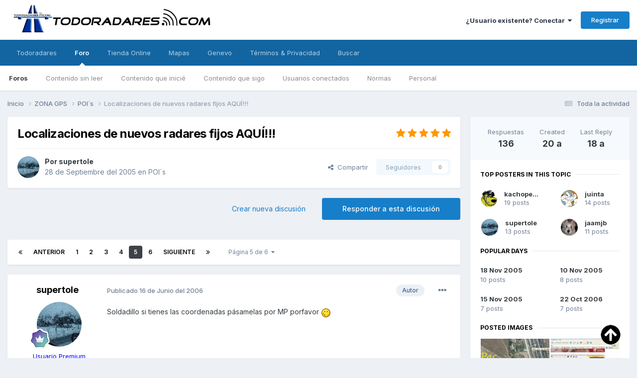

--- FILE ---
content_type: text/html;charset=UTF-8
request_url: https://www.todoradares.com/foro/topic/251-localizaciones-de-nuevos-radares-fijos-aqu%C3%AD/page/5/
body_size: 37307
content:
<!DOCTYPE html>
<html lang="es-ES" dir="ltr">
	<head>
      
<!-- Quantcast Choice. Consent Manager Tag v2.0 (for TCF 2.0) -->
<script type="text/javascript" async=true>
(function() {
  var host = window.location.hostname;
  var element = document.createElement('script');
  var firstScript = document.getElementsByTagName('script')[0];
  var url = 'https://quantcast.mgr.consensu.org'
    .concat('/choice/', 'Xw9xh81fHSeKk', '/', host, '/choice.js')
  var uspTries = 0;
  var uspTriesLimit = 3;
  element.async = true;
  element.type = 'text/javascript';
  element.src = url;

  firstScript.parentNode.insertBefore(element, firstScript);

  function makeStub() {
    var TCF_LOCATOR_NAME = '__tcfapiLocator';
    var queue = [];
    var win = window;
    var cmpFrame;

    function addFrame() {
      var doc = win.document;
      var otherCMP = !!(win.frames[TCF_LOCATOR_NAME]);

      if (!otherCMP) {
        if (doc.body) {
          var iframe = doc.createElement('iframe');

          iframe.style.cssText = 'display:none';
          iframe.name = TCF_LOCATOR_NAME;
          doc.body.appendChild(iframe);
        } else {
          setTimeout(addFrame, 5);
        }
      }
      return !otherCMP;
    }

    function tcfAPIHandler() {
      var gdprApplies;
      var args = arguments;

      if (!args.length) {
        return queue;
      } else if (args[0] === 'setGdprApplies') {
        if (
          args.length > 3 &&
          args[2] === 2 &&
          typeof args[3] === 'boolean'
        ) {
          gdprApplies = args[3];
          if (typeof args[2] === 'function') {
            args[2]('set', true);
          }
        }
      } else if (args[0] === 'ping') {
        var retr = {
          gdprApplies: gdprApplies,
          cmpLoaded: false,
          cmpStatus: 'stub'
        };

        if (typeof args[2] === 'function') {
          args[2](retr);
        }
      } else {
        queue.push(args);
      }
    }

    function postMessageEventHandler(event) {
      var msgIsString = typeof event.data === 'string';
      var json = {};

      try {
        if (msgIsString) {
          json = JSON.parse(event.data);
        } else {
          json = event.data;
        }
      } catch (ignore) {}

      var payload = json.__tcfapiCall;

      if (payload) {
        window.__tcfapi(
          payload.command,
          payload.version,
          function(retValue, success) {
            var returnMsg = {
              __tcfapiReturn: {
                returnValue: retValue,
                success: success,
                callId: payload.callId
              }
            };
            if (msgIsString) {
              returnMsg = JSON.stringify(returnMsg);
            }
            event.source.postMessage(returnMsg, '*');
          },
          payload.parameter
        );
      }
    }

    while (win) {
      try {
        if (win.frames[TCF_LOCATOR_NAME]) {
          cmpFrame = win;
          break;
        }
      } catch (ignore) {}

      if (win === window.top) {
        break;
      }
      win = win.parent;
    }
    if (!cmpFrame) {
      addFrame();
      win.__tcfapi = tcfAPIHandler;
      win.addEventListener('message', postMessageEventHandler, false);
    }
  };

  makeStub();

  var uspStubFunction = function() {
    var arg = arguments;
    if (typeof window.__uspapi !== uspStubFunction) {
      setTimeout(function() {
        if (typeof window.__uspapi !== 'undefined') {
          window.__uspapi.apply(window.__uspapi, arg);
        }
      }, 500);
    }
  };

  var checkIfUspIsReady = function() {
    uspTries++;
    if (window.__uspapi === uspStubFunction && uspTries < uspTriesLimit) {
      console.warn('USP is not accessible');
    } else {
      clearInterval(uspInterval);
    }
  };

  if (typeof window.__uspapi === 'undefined') {
    window.__uspapi = uspStubFunction;
    var uspInterval = setInterval(checkIfUspIsReady, 6000);
  }
})();
</script>
<!-- End Quantcast Choice. Consent Manager Tag v2.0 (for TCF 2.0) -->
      
	<!-- Google Tag Manager -->
<script>(function(w,d,s,l,i){w[l]=w[l]||[];w[l].push({'gtm.start':
new Date().getTime(),event:'gtm.js'});var f=d.getElementsByTagName(s)[0],
j=d.createElement(s),dl=l!='dataLayer'?'&l='+l:'';j.async=true;j.src=
'https://www.googletagmanager.com/gtm.js?id='+i+dl;f.parentNode.insertBefore(j,f);
})(window,document,'script','dataLayer','GTM-WS3TQGT');</script>
	<!-- End Google Tag Manager -->
      
		<title>Localizaciones de nuevos radares fijos AQUÍ!!! - Página 5 - POI´s - TODORADARES</title>
		<!--[if lt IE 9]>
			
		    <script src="//www.todoradares.com/foro/applications/core/interface/html5shiv/html5shiv.js"></script>
		<![endif]-->
		

	<meta name="viewport" content="width=device-width, initial-scale=1">



	<meta name="twitter:card" content="summary_large_image" />




	
		
			
				<meta property="og:title" content="Localizaciones de nuevos radares fijos AQUÍ!!!">
			
		
	

	
		
			
				<meta property="og:type" content="website">
			
		
	

	
		
			
				<meta property="og:url" content="https://www.todoradares.com/foro/topic/251-localizaciones-de-nuevos-radares-fijos-aqu%C3%AD/">
			
		
	

	
		
			
				<meta property="og:updated_time" content="2007-12-08T23:17:36Z">
			
		
	

	
		
			
				<meta property="og:image" content="https://www.todoradares.com/foro/uploads/monthly_2006_04/56fd03e1a38a4_coordenadasdesalon.jpg.1d43cdbd6760c17eddca1a9b2c4bf7a2.jpg">
			
		
	

	
		
			
				<meta property="og:site_name" content="TODORADARES">
			
		
	

	
		
			
				<meta property="og:locale" content="es_ES">
			
		
	


	
		<link rel="first" href="https://www.todoradares.com/foro/topic/251-localizaciones-de-nuevos-radares-fijos-aqu%C3%AD/" />
	

	
		<link rel="prev" href="https://www.todoradares.com/foro/topic/251-localizaciones-de-nuevos-radares-fijos-aqu%C3%AD/page/4/" />
	

	
		<link rel="next" href="https://www.todoradares.com/foro/topic/251-localizaciones-de-nuevos-radares-fijos-aqu%C3%AD/page/6/" />
	

	
		<link rel="last" href="https://www.todoradares.com/foro/topic/251-localizaciones-de-nuevos-radares-fijos-aqu%C3%AD/page/6/" />
	

	
		<link rel="canonical" href="https://www.todoradares.com/foro/topic/251-localizaciones-de-nuevos-radares-fijos-aqu%C3%AD/page/5/" />
	

	
		<link as="style" rel="preload" href="https://www.todoradares.com/foro/applications/core/interface/ckeditor/ckeditor/skins/ips/editor.css?t=P1PF" />
	





<link rel="manifest" href="https://www.todoradares.com/foro/manifest.webmanifest/">
<meta name="msapplication-config" content="https://www.todoradares.com/foro/browserconfig.xml/">
<meta name="msapplication-starturl" content="/">
<meta name="application-name" content="TODORADARES">
<meta name="apple-mobile-web-app-title" content="TODORADARES">

	<meta name="theme-color" content="#ffffff">






	

	
		
			<link rel="icon" sizes="36x36" href="https://www.todoradares.com/foro/uploads/monthly_2020_09/android-chrome-36x36.png?v=1710272829">
		
	

	
		
			<link rel="icon" sizes="48x48" href="https://www.todoradares.com/foro/uploads/monthly_2020_09/android-chrome-48x48.png?v=1710272829">
		
	

	
		
			<link rel="icon" sizes="72x72" href="https://www.todoradares.com/foro/uploads/monthly_2020_09/android-chrome-72x72.png?v=1710272829">
		
	

	
		
			<link rel="icon" sizes="96x96" href="https://www.todoradares.com/foro/uploads/monthly_2020_09/android-chrome-96x96.png?v=1710272829">
		
	

	
		
			<link rel="icon" sizes="144x144" href="https://www.todoradares.com/foro/uploads/monthly_2020_09/android-chrome-144x144.png?v=1710272829">
		
	

	
		
			<link rel="icon" sizes="192x192" href="https://www.todoradares.com/foro/uploads/monthly_2020_09/android-chrome-192x192.png?v=1710272829">
		
	

	
		
			<link rel="icon" sizes="256x256" href="https://www.todoradares.com/foro/uploads/monthly_2020_09/android-chrome-256x256.png?v=1710272829">
		
	

	
		
			<link rel="icon" sizes="384x384" href="https://www.todoradares.com/foro/uploads/monthly_2020_09/android-chrome-384x384.png?v=1710272829">
		
	

	
		
			<link rel="icon" sizes="512x512" href="https://www.todoradares.com/foro/uploads/monthly_2020_09/android-chrome-512x512.png?v=1710272829">
		
	

	
		
			<meta name="msapplication-square70x70logo" content="https://www.todoradares.com/foro/uploads/monthly_2020_09/msapplication-square70x70logo.png?v=1710272829"/>
		
	

	
		
			<meta name="msapplication-TileImage" content="https://www.todoradares.com/foro/uploads/monthly_2020_09/msapplication-TileImage.png?v=1710272829"/>
		
	

	
		
			<meta name="msapplication-square150x150logo" content="https://www.todoradares.com/foro/uploads/monthly_2020_09/msapplication-square150x150logo.png?v=1710272829"/>
		
	

	
		
			<meta name="msapplication-wide310x150logo" content="https://www.todoradares.com/foro/uploads/monthly_2020_09/msapplication-wide310x150logo.png?v=1710272829"/>
		
	

	
		
			<meta name="msapplication-square310x310logo" content="https://www.todoradares.com/foro/uploads/monthly_2020_09/msapplication-square310x310logo.png?v=1710272829"/>
		
	

	
		
			
				<link rel="apple-touch-icon" href="https://www.todoradares.com/foro/uploads/monthly_2020_09/apple-touch-icon-57x57.png?v=1710272829">
			
		
	

	
		
			
				<link rel="apple-touch-icon" sizes="60x60" href="https://www.todoradares.com/foro/uploads/monthly_2020_09/apple-touch-icon-60x60.png?v=1710272829">
			
		
	

	
		
			
				<link rel="apple-touch-icon" sizes="72x72" href="https://www.todoradares.com/foro/uploads/monthly_2020_09/apple-touch-icon-72x72.png?v=1710272829">
			
		
	

	
		
			
				<link rel="apple-touch-icon" sizes="76x76" href="https://www.todoradares.com/foro/uploads/monthly_2020_09/apple-touch-icon-76x76.png?v=1710272829">
			
		
	

	
		
			
				<link rel="apple-touch-icon" sizes="114x114" href="https://www.todoradares.com/foro/uploads/monthly_2020_09/apple-touch-icon-114x114.png?v=1710272829">
			
		
	

	
		
			
				<link rel="apple-touch-icon" sizes="120x120" href="https://www.todoradares.com/foro/uploads/monthly_2020_09/apple-touch-icon-120x120.png?v=1710272829">
			
		
	

	
		
			
				<link rel="apple-touch-icon" sizes="144x144" href="https://www.todoradares.com/foro/uploads/monthly_2020_09/apple-touch-icon-144x144.png?v=1710272829">
			
		
	

	
		
			
				<link rel="apple-touch-icon" sizes="152x152" href="https://www.todoradares.com/foro/uploads/monthly_2020_09/apple-touch-icon-152x152.png?v=1710272829">
			
		
	

	
		
			
				<link rel="apple-touch-icon" sizes="180x180" href="https://www.todoradares.com/foro/uploads/monthly_2020_09/apple-touch-icon-180x180.png?v=1710272829">
			
		
	





<link rel="preload" href="//www.todoradares.com/foro/applications/core/interface/font/fontawesome-webfont.woff2?v=4.7.0" as="font" crossorigin="anonymous">
		


	<link rel="preconnect" href="https://fonts.googleapis.com">
	<link rel="preconnect" href="https://fonts.gstatic.com" crossorigin>
	
		<link href="https://fonts.googleapis.com/css2?family=Inter:wght@300;400;500;600;700&display=swap" rel="stylesheet">
	



	<link rel='stylesheet' href='https://www.todoradares.com/foro/uploads/css_built_1/341e4a57816af3ba440d891ca87450ff_framework.css?v=17969094901758653180' media='all'>

	<link rel='stylesheet' href='https://www.todoradares.com/foro/uploads/css_built_1/05e81b71abe4f22d6eb8d1a929494829_responsive.css?v=17969094901758653180' media='all'>

	<link rel='stylesheet' href='https://www.todoradares.com/foro/uploads/css_built_1/20446cf2d164adcc029377cb04d43d17_flags.css?v=17969094901758653180' media='all'>

	<link rel='stylesheet' href='https://www.todoradares.com/foro/uploads/css_built_1/90eb5adf50a8c640f633d47fd7eb1778_core.css?v=17969094901758653180' media='all'>

	<link rel='stylesheet' href='https://www.todoradares.com/foro/uploads/css_built_1/5a0da001ccc2200dc5625c3f3934497d_core_responsive.css?v=17969094901758653180' media='all'>

	<link rel='stylesheet' href='https://www.todoradares.com/foro/uploads/css_built_1/62e269ced0fdab7e30e026f1d30ae516_forums.css?v=17969094901758653180' media='all'>

	<link rel='stylesheet' href='https://www.todoradares.com/foro/uploads/css_built_1/76e62c573090645fb99a15a363d8620e_forums_responsive.css?v=17969094901758653180' media='all'>

	<link rel='stylesheet' href='https://www.todoradares.com/foro/uploads/css_built_1/ebdea0c6a7dab6d37900b9190d3ac77b_topics.css?v=17969094901758653180' media='all'>





<link rel='stylesheet' href='https://www.todoradares.com/foro/uploads/css_built_1/258adbb6e4f3e83cd3b355f84e3fa002_custom.css?v=17969094901758653180' media='all'>




		
		

	
	<link rel='shortcut icon' href='https://www.todoradares.com/foro/uploads/monthly_2016_04/56fed05726356_Logo_sin_fondofavicon.ico.9123bb5ad94d0c7ba7cba11fc5f6e0d9.ico' type="image/x-icon">

	
        <!-- App Indexing for Google Search -->
        <link href="android-app://com.quoord.tapatalkpro.activity/tapatalk/www.todoradares.com/foro/?location=topic&tid=251&page=5&perpage=25&channel=google-indexing" rel="alternate" />
        <link href="ios-app://307880732/tapatalk/www.todoradares.com/foro/?location=topic&tid=251&page=5&perpage=25&channel=google-indexing" rel="alternate" />
        
        <link href="https://www.todoradares.com/foro/topic/251-localizaciones-de-nuevos-radares-fijos-aquí/page/5//applications/tapatalkapp/sources/manifest.json" rel="manifest">
        
        <meta name="apple-itunes-app" content="app-id=307880732, affiliate-data=at=10lR7C, app-argument=tapatalk://www.todoradares.com/foro/?location=topic&tid=251&page=5&perpage=25" />
        </head>
	<body class="ipsApp ipsApp_front ipsJS_none ipsClearfix" data-controller="core.front.core.app"  data-message=""  data-pageapp="forums" data-pagelocation="front" data-pagemodule="forums" data-pagecontroller="topic" itemscope itemtype="http://schema.org/WebSite">
		
	<!-- Google Tag Manager (noscript) -->
<noscript><iframe src="https://www.googletagmanager.com/ns.html?id=GTM-WS3TQGT" height="0" width="0" style="display:none;visibility:hidden"></iframe></noscript>
	<!-- End Google Tag Manager (noscript) -->
            
      <meta itemprop="url" content="https://www.todoradares.com/foro/">
		<a href="#elContent" class="ipsHide" title="Go to main content on this page" accesskey="m">Jump to content</a>
		
		<div id="ipsLayout_header" class="ipsClearfix">
			





			
			
<ul id='elMobileNav' class='ipsResponsive_hideDesktop' data-controller='core.front.core.mobileNav'>
	
		
			
			
				
				
			
				
					<li id='elMobileBreadcrumb'>
						<a href='https://www.todoradares.com/foro/forum/10-poi%C2%B4s/'>
							<span>POI´s</span>
						</a>
					</li>
				
				
			
				
				
			
		
	
	
	
	<li >
		<a data-action="defaultStream" href='https://www.todoradares.com/foro/discover/' title="streams"><i class="fa fa-newspaper-o" aria-hidden="true"></i></a>
	</li>

	

	
  <li data-ipsDrawer data-ipsDrawer-drawerElem='#elMobileDrawer'>
		<a href='#' title="navigation">
			
			
				
			
			
			
			<i class='fa fa-navicon'></i>
		</a>
	</li>
</ul>
			<header>
				<div class="ipsLayout_container">
					


<a href='https://www.todoradares.com/foro/' id='elLogo' accesskey='1'><img src="https://www.todoradares.com/foro/uploads/monthly_2020_09/192976089_LogoTodoradares.png.78f7a0f2839b0897a618ac5c4bb6853e.png" alt='TODORADARES'></a>

					

	<ul id='elUserNav' class='ipsList_inline cSignedOut ipsResponsive_showDesktop'>
		
        
		
        
        
            
            <li id='elSignInLink'>
                <a href='https://www.todoradares.com/foro/login/' data-ipsMenu-closeOnClick="false" data-ipsMenu id='elUserSignIn'>
                    ¿Usuario existente? Conectar &nbsp;<i class='fa fa-caret-down'></i>
                </a>
                
<div id='elUserSignIn_menu' class='ipsMenu ipsMenu_auto ipsHide'>
	<form accept-charset='utf-8' method='post' action='https://www.todoradares.com/foro/login/'>
		<input type="hidden" name="csrfKey" value="d2cf2782796fb2bb481984c4af956ec2">
		<input type="hidden" name="ref" value="aHR0cHM6Ly93d3cudG9kb3JhZGFyZXMuY29tL2Zvcm8vdG9waWMvMjUxLWxvY2FsaXphY2lvbmVzLWRlLW51ZXZvcy1yYWRhcmVzLWZpam9zLWFxdSVDMyVBRC9wYWdlLzUv">
		<div data-role="loginForm">
			
			
			
				
<div class="ipsPad ipsForm ipsForm_vertical">
	<h4 class="ipsType_sectionHead">Conectar </h4>
	<br><br>
	<ul class='ipsList_reset'>
		<li class="ipsFieldRow ipsFieldRow_noLabel ipsFieldRow_fullWidth">
			
			
				<input type="text" placeholder="Nombre de usuario o correo electrónico" name="auth" autocomplete="email">
			
		</li>
		<li class="ipsFieldRow ipsFieldRow_noLabel ipsFieldRow_fullWidth">
			<input type="password" placeholder="Contraseña" name="password" autocomplete="current-password">
		</li>
		<li class="ipsFieldRow ipsFieldRow_checkbox ipsClearfix">
			<span class="ipsCustomInput">
				<input type="checkbox" name="remember_me" id="remember_me_checkbox" value="1" checked aria-checked="true">
				<span></span>
			</span>
			<div class="ipsFieldRow_content">
				<label class="ipsFieldRow_label" for="remember_me_checkbox">Recuérdame</label>
				<span class="ipsFieldRow_desc">No recomendado en ordenadores compartidos</span>
			</div>
		</li>
		<li class="ipsFieldRow ipsFieldRow_fullWidth">
			<button type="submit" name="_processLogin" value="usernamepassword" class="ipsButton ipsButton_primary ipsButton_small" id="elSignIn_submit">Conectar </button>
			
				<p class="ipsType_right ipsType_small">
					
						<a href='https://www.todoradares.com/foro/lostpassword/' data-ipsDialog data-ipsDialog-title='¿Olvidaste tu contraseña?'>
					
					¿Olvidaste tu contraseña?</a>
				</p>
			
		</li>
	</ul>
</div>
			
		</div>
	</form>
</div>
            </li>
            
        
		
			<li>
				
					<a href='https://www.todoradares.com/foro/register/' data-ipsDialog data-ipsDialog-size='narrow' data-ipsDialog-title='Registrar' id='elRegisterButton' class='ipsButton ipsButton_normal ipsButton_primary'>Registrar</a>
				
			</li>
		
	</ul>

				</div>
			</header>
			

	<nav data-controller='core.front.core.navBar' class=' ipsResponsive_showDesktop'>
		<div class='ipsNavBar_primary ipsLayout_container '>
			<ul data-role="primaryNavBar" class='ipsClearfix'>
				


	
		
		
		<li  id='elNavSecondary_16' data-role="navBarItem" data-navApp="core" data-navExt="CustomItem">
			
			
				<a href="https://www.todoradares.com" target='_blank' rel="noopener" data-navItem-id="16" >
					Todoradares<span class='ipsNavBar_active__identifier'></span>
				</a>
			
			
				<ul class='ipsNavBar_secondary ipsHide' data-role='secondaryNavBar'>
					


	
		
		
		<li  id='elNavSecondary_26' data-role="navBarItem" data-navApp="core" data-navExt="CustomItem">
			
			
				<a href="https://www.todoradares.com/" target='_blank' rel="noopener" data-navItem-id="26" >
					Blog<span class='ipsNavBar_active__identifier'></span>
				</a>
			
			
		</li>
	
	

	
		
		
		<li  id='elNavSecondary_23' data-role="navBarItem" data-navApp="core" data-navExt="CustomItem">
			
			
				<a href="https://www.facebook.com/Todoradares/" target='_blank' rel="noopener" data-navItem-id="23" >
					Facebook<span class='ipsNavBar_active__identifier'></span>
				</a>
			
			
		</li>
	
	

	
		
		
		<li  id='elNavSecondary_24' data-role="navBarItem" data-navApp="core" data-navExt="CustomItem">
			
			
				<a href="https://twitter.com/todoradares_com" target='_blank' rel="noopener" data-navItem-id="24" >
					Twitter<span class='ipsNavBar_active__identifier'></span>
				</a>
			
			
		</li>
	
	

	
		
		
		<li  id='elNavSecondary_25' data-role="navBarItem" data-navApp="core" data-navExt="CustomItem">
			
			
				<a href="https://www.youtube.com/c/Todoradares_detectores_radar" target='_blank' rel="noopener" data-navItem-id="25" >
					Youtube<span class='ipsNavBar_active__identifier'></span>
				</a>
			
			
		</li>
	
	

					<li class='ipsHide' id='elNavigationMore_16' data-role='navMore'>
						<a href='#' data-ipsMenu data-ipsMenu-appendTo='#elNavigationMore_16' id='elNavigationMore_16_dropdown'>More <i class='fa fa-caret-down'></i></a>
						<ul class='ipsHide ipsMenu ipsMenu_auto' id='elNavigationMore_16_dropdown_menu' data-role='moreDropdown'></ul>
					</li>
				</ul>
			
		</li>
	
	

	
		
		
			
		
		<li class='ipsNavBar_active' data-active id='elNavSecondary_1' data-role="navBarItem" data-navApp="core" data-navExt="CustomItem">
			
			
				<a href="https://www.todoradares.com/foro/"  data-navItem-id="1" data-navDefault>
					Foro<span class='ipsNavBar_active__identifier'></span>
				</a>
			
			
				<ul class='ipsNavBar_secondary ' data-role='secondaryNavBar'>
					


	
		
		
			
		
		<li class='ipsNavBar_active' data-active id='elNavSecondary_8' data-role="navBarItem" data-navApp="forums" data-navExt="Forums">
			
			
				<a href="https://www.todoradares.com/foro/"  data-navItem-id="8" data-navDefault>
					Foros<span class='ipsNavBar_active__identifier'></span>
				</a>
			
			
		</li>
	
	

	
		
		
		<li  id='elNavSecondary_14' data-role="navBarItem" data-navApp="core" data-navExt="YourActivityStreamsItem">
			
			
				<a href="https://www.todoradares.com/foro/discover/unread/"  data-navItem-id="14" >
					Contenido sin leer<span class='ipsNavBar_active__identifier'></span>
				</a>
			
			
		</li>
	
	

	
		
		
		<li  id='elNavSecondary_6' data-role="navBarItem" data-navApp="core" data-navExt="YourActivityStreamsItem">
			
			
				<a href="https://www.todoradares.com/foro/discover/content-started/"  data-navItem-id="6" >
					Contenido que inicié<span class='ipsNavBar_active__identifier'></span>
				</a>
			
			
		</li>
	
	

	
		
		
		<li  id='elNavSecondary_13' data-role="navBarItem" data-navApp="core" data-navExt="YourActivityStreamsItem">
			
			
				<a href="https://www.todoradares.com/foro/discover/followed-content/"  data-navItem-id="13" >
					Contenido que sigo<span class='ipsNavBar_active__identifier'></span>
				</a>
			
			
		</li>
	
	

	
		
		
		<li  id='elNavSecondary_12' data-role="navBarItem" data-navApp="core" data-navExt="OnlineUsers">
			
			
				<a href="https://www.todoradares.com/foro/online/"  data-navItem-id="12" >
					Usuarios conectados<span class='ipsNavBar_active__identifier'></span>
				</a>
			
			
		</li>
	
	

	
		
		
		<li  id='elNavSecondary_10' data-role="navBarItem" data-navApp="core" data-navExt="Guidelines">
			
			
				<a href="https://www.todoradares.com/aviso-legal/"  data-navItem-id="10" >
					Normas<span class='ipsNavBar_active__identifier'></span>
				</a>
			
			
		</li>
	
	

	
		
		
		<li  id='elNavSecondary_20' data-role="navBarItem" data-navApp="core" data-navExt="StaffDirectory">
			
			
				<a href="https://www.todoradares.com/foro/staff/"  data-navItem-id="20" >
					Personal<span class='ipsNavBar_active__identifier'></span>
				</a>
			
			
		</li>
	
	

					<li class='ipsHide' id='elNavigationMore_1' data-role='navMore'>
						<a href='#' data-ipsMenu data-ipsMenu-appendTo='#elNavigationMore_1' id='elNavigationMore_1_dropdown'>More <i class='fa fa-caret-down'></i></a>
						<ul class='ipsHide ipsMenu ipsMenu_auto' id='elNavigationMore_1_dropdown_menu' data-role='moreDropdown'></ul>
					</li>
				</ul>
			
		</li>
	
	

	
		
		
		<li  id='elNavSecondary_15' data-role="navBarItem" data-navApp="core" data-navExt="CustomItem">
			
			
				<a href="https://www.todoradares.com/tienda/" target='_blank' rel="noopener" data-navItem-id="15" >
					Tienda Online<span class='ipsNavBar_active__identifier'></span>
				</a>
			
			
		</li>
	
	

	
		
		
		<li  id='elNavSecondary_18' data-role="navBarItem" data-navApp="core" data-navExt="Menu">
			
			
				<a href="#"  data-navItem-id="18" >
					Mapas<span class='ipsNavBar_active__identifier'></span>
				</a>
			
			
				<ul class='ipsNavBar_secondary ipsHide' data-role='secondaryNavBar'>
					


	
		
		
		<li  id='elNavSecondary_63' data-role="navBarItem" data-navApp="core" data-navExt="CustomItem">
			
			
				<a href="https://www.todoradares.com/foro/communitymap/" target='_blank' rel="noopener" data-navItem-id="63" >
					Mapa Radares<span class='ipsNavBar_active__identifier'></span>
				</a>
			
			
		</li>
	
	

	
		
		
		<li  id='elNavSecondary_62' data-role="navBarItem" data-navApp="core" data-navExt="CustomItem">
			
			
				<a href="https://www.todoradares.com/mapa-talleres-instaladores-recomendados/" target='_blank' rel="noopener" data-navItem-id="62" >
					Mapa Talleres instaladores<span class='ipsNavBar_active__identifier'></span>
				</a>
			
			
		</li>
	
	

					<li class='ipsHide' id='elNavigationMore_18' data-role='navMore'>
						<a href='#' data-ipsMenu data-ipsMenu-appendTo='#elNavigationMore_18' id='elNavigationMore_18_dropdown'>More <i class='fa fa-caret-down'></i></a>
						<ul class='ipsHide ipsMenu ipsMenu_auto' id='elNavigationMore_18_dropdown_menu' data-role='moreDropdown'></ul>
					</li>
				</ul>
			
		</li>
	
	

	
		
		
		<li  id='elNavSecondary_45' data-role="navBarItem" data-navApp="core" data-navExt="CustomItem">
			
			
				<a href="https://www.genevo.com/es/" target='_blank' rel="noopener" data-navItem-id="45" >
					Genevo<span class='ipsNavBar_active__identifier'></span>
				</a>
			
			
				<ul class='ipsNavBar_secondary ipsHide' data-role='secondaryNavBar'>
					


	
		
		
		<li  id='elNavSecondary_31' data-role="navBarItem" data-navApp="core" data-navExt="Menu">
			
			
				<a href="#" id="elNavigation_31" data-ipsMenu data-ipsMenu-appendTo='#elNavSecondary_45' data-ipsMenu-activeClass='ipsNavActive_menu' data-navItem-id="31" >
					Base de datos <i class="fa fa-caret-down"></i><span class='ipsNavBar_active__identifier'></span>
				</a>
				<ul id="elNavigation_31_menu" class="ipsMenu ipsMenu_auto ipsHide">
					

	
		
			<li class='ipsMenu_item' >
				<a href='https://www.todoradares.com/reportar-nuevo-radar-fijomovil/' target='_blank' rel="noopener">
					Reportar nuevo radar
				</a>
			</li>
		
	

	
		
			<li class='ipsMenu_item' >
				<a href='https://www.todoradares.com/reportar-error-base-datos-genevo/' target='_blank' rel="noopener">
					Reportar error base de datos
				</a>
			</li>
		
	

				</ul>
			
			
		</li>
	
	

	
		
		
		<li  id='elNavSecondary_48' data-role="navBarItem" data-navApp="core" data-navExt="CustomItem">
			
			
				<a href="https://www.todoradares.com/actualizaciones-genevo-detector-radar-antiradar/" target='_blank' rel="noopener" data-navItem-id="48" >
					Actualizaciones<span class='ipsNavBar_active__identifier'></span>
				</a>
			
			
		</li>
	
	

	
		
		
		<li  id='elNavSecondary_49' data-role="navBarItem" data-navApp="core" data-navExt="CustomItem">
			
			
				<a href="https://www.todoradares.com/manuales-genevo-detector-radar-antiradar/" target='_blank' rel="noopener" data-navItem-id="49" >
					Manuales Usuario<span class='ipsNavBar_active__identifier'></span>
				</a>
			
			
		</li>
	
	

					<li class='ipsHide' id='elNavigationMore_45' data-role='navMore'>
						<a href='#' data-ipsMenu data-ipsMenu-appendTo='#elNavigationMore_45' id='elNavigationMore_45_dropdown'>More <i class='fa fa-caret-down'></i></a>
						<ul class='ipsHide ipsMenu ipsMenu_auto' id='elNavigationMore_45_dropdown_menu' data-role='moreDropdown'></ul>
					</li>
				</ul>
			
		</li>
	
	

	
		
		
		<li  id='elNavSecondary_41' data-role="navBarItem" data-navApp="core" data-navExt="CustomItem">
			
			
				<a href="https://www.todoradares.com/foro/"  data-navItem-id="41" >
					Términos & Privacidad<span class='ipsNavBar_active__identifier'></span>
				</a>
			
			
				<ul class='ipsNavBar_secondary ipsHide' data-role='secondaryNavBar'>
					


	
		
		
		<li  id='elNavSecondary_42' data-role="navBarItem" data-navApp="core" data-navExt="CustomItem">
			
			
				<a href="https://www.todoradares.com/foro/privacy/" target='_blank' rel="noopener" data-navItem-id="42" >
					Política privacidad<span class='ipsNavBar_active__identifier'></span>
				</a>
			
			
		</li>
	
	

	
		
		
		<li  id='elNavSecondary_43' data-role="navBarItem" data-navApp="core" data-navExt="CustomItem">
			
			
				<a href="https://www.todoradares.com/foro/terms/" target='_blank' rel="noopener" data-navItem-id="43" >
					Términos de registro<span class='ipsNavBar_active__identifier'></span>
				</a>
			
			
		</li>
	
	

	
		
		
		<li  id='elNavSecondary_44' data-role="navBarItem" data-navApp="core" data-navExt="CustomItem">
			
			
				<a href="https://www.todoradares.com/aviso-legal/" target='_blank' rel="noopener" data-navItem-id="44" >
					Normas del foro<span class='ipsNavBar_active__identifier'></span>
				</a>
			
			
		</li>
	
	

					<li class='ipsHide' id='elNavigationMore_41' data-role='navMore'>
						<a href='#' data-ipsMenu data-ipsMenu-appendTo='#elNavigationMore_41' id='elNavigationMore_41_dropdown'>More <i class='fa fa-caret-down'></i></a>
						<ul class='ipsHide ipsMenu ipsMenu_auto' id='elNavigationMore_41_dropdown_menu' data-role='moreDropdown'></ul>
					</li>
				</ul>
			
		</li>
	
	

	
		
		
		<li  id='elNavSecondary_17' data-role="navBarItem" data-navApp="core" data-navExt="CustomItem">
			
			
				<a href="https://www.todoradares.com/foro/search/?/search/="  data-navItem-id="17" >
					Buscar<span class='ipsNavBar_active__identifier'></span>
				</a>
			
			
		</li>
	
	

				<li class='ipsHide' id='elNavigationMore' data-role='navMore'>
					<a href='#' data-ipsMenu data-ipsMenu-appendTo='#elNavigationMore' id='elNavigationMore_dropdown'>More</a>
					<ul class='ipsNavBar_secondary ipsHide' data-role='secondaryNavBar'>
						<li class='ipsHide' id='elNavigationMore_more' data-role='navMore'>
							<a href='#' data-ipsMenu data-ipsMenu-appendTo='#elNavigationMore_more' id='elNavigationMore_more_dropdown'>More <i class='fa fa-caret-down'></i></a>
							<ul class='ipsHide ipsMenu ipsMenu_auto' id='elNavigationMore_more_dropdown_menu' data-role='moreDropdown'></ul>
						</li>
					</ul>
				</li>
			</ul>
			

		</div>
	</nav>

		</div>
		<main role="main" id="ipsLayout_body" class="ipsLayout_container">
			<div id="ipsLayout_contentArea">
				<div id="ipsLayout_contentWrapper">
					
<nav class='ipsBreadcrumb ipsBreadcrumb_1 ipsFaded_withHover'>
	
		


	

	<ul class='ipsList_inline ipsPos_right'>
		
		<li >
			<a data-action="defaultStream" class='ipsType_light '  href='https://www.todoradares.com/foro/discover/'><i class="fa fa-newspaper-o" aria-hidden="true"></i> <span>Toda la actividad</span></a>
		</li>
		
	</ul>

	<ul data-role="breadcrumbList">
		<li>
			<a title="Inicio" href='https://www.todoradares.com/foro/'>
				<span>Inicio <i class='fa fa-angle-right'></i></span>
			</a>
		</li>
		
		
			<li>
				
					<a href='https://www.todoradares.com/foro/forum/7-zona-gps/'>
						<span>ZONA GPS <i class='fa fa-angle-right' aria-hidden="true"></i></span>
					</a>
				
			</li>
		
			<li>
				
					<a href='https://www.todoradares.com/foro/forum/10-poi%C2%B4s/'>
						<span>POI´s <i class='fa fa-angle-right' aria-hidden="true"></i></span>
					</a>
				
			</li>
		
			<li>
				
					Localizaciones de nuevos radares fijos AQUÍ!!!
				
			</li>
		
	</ul>
</nav>
					
					<div id="ipsLayout_mainArea">
						<a id="elContent"></a>
						
						
						

	




						



<div class='ipsPageHeader ipsResponsive_pull ipsBox ipsPadding sm:ipsPadding:half ipsMargin_bottom'>
		
	
	<div class='ipsFlex ipsFlex-ai:center ipsFlex-fw:wrap ipsGap:4'>
		<div class='ipsFlex-flex:11'>
			<h1 class='ipsType_pageTitle ipsContained_container'>
				

				
				
					<span class='ipsType_break ipsContained'>
						<span>Localizaciones de nuevos radares fijos AQUÍ!!!</span>
					</span>
				
			</h1>
			
			
		</div>
		
			<div class='ipsFlex-flex:00 ipsType_light'>
				
				
<div  class='ipsClearfix ipsRating  ipsRating_veryLarge'>
	
	<ul class='ipsRating_collective'>
		
			
				<li class='ipsRating_on'>
					<i class='fa fa-star'></i>
				</li>
			
		
			
				<li class='ipsRating_on'>
					<i class='fa fa-star'></i>
				</li>
			
		
			
				<li class='ipsRating_on'>
					<i class='fa fa-star'></i>
				</li>
			
		
			
				<li class='ipsRating_on'>
					<i class='fa fa-star'></i>
				</li>
			
		
			
				<li class='ipsRating_on'>
					<i class='fa fa-star'></i>
				</li>
			
		
	</ul>
</div>
			</div>
		
	</div>
	<hr class='ipsHr'>
	<div class='ipsPageHeader__meta ipsFlex ipsFlex-jc:between ipsFlex-ai:center ipsFlex-fw:wrap ipsGap:3'>
		<div class='ipsFlex-flex:11'>
			<div class='ipsPhotoPanel ipsPhotoPanel_mini ipsPhotoPanel_notPhone ipsClearfix'>
				


	<a href="https://www.todoradares.com/foro/profile/23-supertole/" rel="nofollow" data-ipsHover data-ipsHover-width="370" data-ipsHover-target="https://www.todoradares.com/foro/profile/23-supertole/?do=hovercard" class="ipsUserPhoto ipsUserPhoto_mini" title="Ir al perfil de supertole">
		<img src='https://www.todoradares.com/foro/uploads/monthly_2016_03/todoradares.thumb.jpg.32e98d9718cbe9e2b90eec97c5dd2bff.jpg' alt='supertole' loading="lazy">
	</a>

				<div>
					<p class='ipsType_reset ipsType_blendLinks'>
						<span class='ipsType_normal'>
						
							<strong>Por 


<a href='https://www.todoradares.com/foro/profile/23-supertole/' rel="nofollow" data-ipsHover data-ipsHover-width='370' data-ipsHover-target='https://www.todoradares.com/foro/profile/23-supertole/?do=hovercard&amp;referrer=https%253A%252F%252Fwww.todoradares.com%252Fforo%252Ftopic%252F251-localizaciones-de-nuevos-radares-fijos-aqu%2525C3%2525AD%252Fpage%252F5%252F' title="Ir al perfil de supertole" class="ipsType_break">supertole</a></strong><br />
							<span class='ipsType_light'><time datetime='2005-09-28T23:16:00Z' title='09/28/05 23:16' data-short='20 a'>28 de Septiembre del 2005</time> en <a href="https://www.todoradares.com/foro/forum/10-poi%C2%B4s/">POI´s</a></span>
						
						</span>
					</p>
				</div>
			</div>
		</div>
		
			<div class='ipsFlex-flex:01 ipsResponsive_hidePhone'>
				<div class='ipsShareLinks'>
					
						


    <a href='#elShareItem_1373254686_menu' id='elShareItem_1373254686' data-ipsMenu class='ipsShareButton ipsButton ipsButton_verySmall ipsButton_link ipsButton_link--light'>
        <span><i class='fa fa-share-alt'></i></span> &nbsp;Compartir
    </a>

    <div class='ipsPadding ipsMenu ipsMenu_normal ipsHide' id='elShareItem_1373254686_menu' data-controller="core.front.core.sharelink">
        
        
        <span data-ipsCopy data-ipsCopy-flashmessage>
            <a href="https://www.todoradares.com/foro/topic/251-localizaciones-de-nuevos-radares-fijos-aqu%C3%AD/" class="ipsButton ipsButton_light ipsButton_small ipsButton_fullWidth" data-role="copyButton" data-clipboard-text="https://www.todoradares.com/foro/topic/251-localizaciones-de-nuevos-radares-fijos-aqu%C3%AD/" data-ipstooltip title='Copy Link to Clipboard'><i class="fa fa-clone"></i> https://www.todoradares.com/foro/topic/251-localizaciones-de-nuevos-radares-fijos-aqu%C3%AD/</a>
        </span>
        <ul class='ipsShareLinks ipsMargin_top:half'>
            
                <li>
<a href="https://x.com/share?url=https%3A%2F%2Fwww.todoradares.com%2Fforo%2Ftopic%2F251-localizaciones-de-nuevos-radares-fijos-aqu%2525C3%2525AD%2F" class="cShareLink cShareLink_x" target="_blank" data-role="shareLink" title='Share on X' data-ipsTooltip rel='nofollow noopener'>
    <i class="fa fa-x"></i>
</a></li>
            
                <li>
<a href="https://www.facebook.com/sharer/sharer.php?u=https%3A%2F%2Fwww.todoradares.com%2Fforo%2Ftopic%2F251-localizaciones-de-nuevos-radares-fijos-aqu%25C3%25AD%2F" class="cShareLink cShareLink_facebook" target="_blank" data-role="shareLink" title='Compartir en Facebook' data-ipsTooltip rel='noopener nofollow'>
	<i class="fa fa-facebook"></i>
</a></li>
            
                <li>
<a href="https://www.linkedin.com/shareArticle?mini=true&amp;url=https%3A%2F%2Fwww.todoradares.com%2Fforo%2Ftopic%2F251-localizaciones-de-nuevos-radares-fijos-aqu%25C3%25AD%2F&amp;title=Localizaciones+de+nuevos+radares+fijos+AQU%C3%8D%21%21%21" rel="nofollow noopener" class="cShareLink cShareLink_linkedin" target="_blank" data-role="shareLink" title='Compartir en LinkedIn' data-ipsTooltip>
	<i class="fa fa-linkedin"></i>
</a></li>
            
                <li>
<a href="https://pinterest.com/pin/create/button/?url=https://www.todoradares.com/foro/topic/251-localizaciones-de-nuevos-radares-fijos-aqu%25C3%25AD/&amp;media=https://www.todoradares.com/foro/uploads/monthly_2016_04/Logo.jpg.732d7cc15f0f4972bef1bf2919a9e0ae.jpg" class="cShareLink cShareLink_pinterest" rel="nofollow noopener" target="_blank" data-role="shareLink" title='Compartir en Pinterest' data-ipsTooltip>
	<i class="fa fa-pinterest"></i>
</a></li>
            
        </ul>
        
            <hr class='ipsHr'>
            <button class='ipsHide ipsButton ipsButton_verySmall ipsButton_light ipsButton_fullWidth ipsMargin_top:half' data-controller='core.front.core.webshare' data-role='webShare' data-webShareTitle='Localizaciones de nuevos radares fijos AQUÍ!!!' data-webShareText='Localizaciones de nuevos radares fijos AQUÍ!!!' data-webShareUrl='https://www.todoradares.com/foro/topic/251-localizaciones-de-nuevos-radares-fijos-aqu%C3%AD/'>More sharing options...</button>
        
    </div>

					
					
                    

					



					

<div data-followApp='forums' data-followArea='topic' data-followID='251' data-controller='core.front.core.followButton'>
	

	<a href='https://www.todoradares.com/foro/login/' rel="nofollow" class="ipsFollow ipsPos_middle ipsButton ipsButton_light ipsButton_verySmall ipsButton_disabled" data-role="followButton" data-ipsTooltip title='Conéctate para seguir esto'>
		<span>Seguidores</span>
		<span class='ipsCommentCount'>0</span>
	</a>

</div>
				</div>
			</div>
					
	</div>
	
	
</div>








<div class='ipsClearfix'>
	<ul class="ipsToolList ipsToolList_horizontal ipsClearfix ipsSpacer_both ">
		
			<li class='ipsToolList_primaryAction'>
				<span data-controller='forums.front.topic.reply'>
					
						<a href='#replyForm' rel="nofollow" class='ipsButton ipsButton_important ipsButton_medium ipsButton_fullWidth' data-action='replyToTopic'>Responder a esta discusión</a>
					
				</span>
			</li>
		
		
			<li class='ipsResponsive_hidePhone'>
				
					<a href="https://www.todoradares.com/foro/forum/10-poi%C2%B4s/?do=add" rel="nofollow" class='ipsButton ipsButton_link ipsButton_medium ipsButton_fullWidth' title='Start a new topic in this forum'>Crear nueva discusión</a>
				
			</li>
		
		
	</ul>
</div>

<div id='comments' data-controller='core.front.core.commentFeed,forums.front.topic.view, core.front.core.ignoredComments' data-autoPoll data-baseURL='https://www.todoradares.com/foro/topic/251-localizaciones-de-nuevos-radares-fijos-aqu%C3%AD/'  data-feedID='topic-251' class='cTopic ipsClear ipsSpacer_top'>
	
			

				<div class="ipsBox ipsResponsive_pull ipsPadding:half ipsClearfix ipsClear ipsMargin_bottom">
					
					
						


	
	<ul class='ipsPagination' id='elPagination_3772a72b87d6fd9d80460d5cc093279a_1968851792' data-ipsPagination-seoPagination='true' data-pages='6' data-ipsPagination  data-ipsPagination-pages="6" data-ipsPagination-perPage='25'>
		
			
				<li class='ipsPagination_first'><a href='https://www.todoradares.com/foro/topic/251-localizaciones-de-nuevos-radares-fijos-aqu%C3%AD/#comments' rel="first" data-page='1' data-ipsTooltip title='Primera página'><i class='fa fa-angle-double-left'></i></a></li>
				<li class='ipsPagination_prev'><a href='https://www.todoradares.com/foro/topic/251-localizaciones-de-nuevos-radares-fijos-aqu%C3%AD/page/4/#comments' rel="prev" data-page='4' data-ipsTooltip title='Página anterior '>Anterior</a></li>
				
					<li class='ipsPagination_page'><a href='https://www.todoradares.com/foro/topic/251-localizaciones-de-nuevos-radares-fijos-aqu%C3%AD/#comments' data-page='1'>1</a></li>
				
					<li class='ipsPagination_page'><a href='https://www.todoradares.com/foro/topic/251-localizaciones-de-nuevos-radares-fijos-aqu%C3%AD/page/2/#comments' data-page='2'>2</a></li>
				
					<li class='ipsPagination_page'><a href='https://www.todoradares.com/foro/topic/251-localizaciones-de-nuevos-radares-fijos-aqu%C3%AD/page/3/#comments' data-page='3'>3</a></li>
				
					<li class='ipsPagination_page'><a href='https://www.todoradares.com/foro/topic/251-localizaciones-de-nuevos-radares-fijos-aqu%C3%AD/page/4/#comments' data-page='4'>4</a></li>
				
			
			<li class='ipsPagination_page ipsPagination_active'><a href='https://www.todoradares.com/foro/topic/251-localizaciones-de-nuevos-radares-fijos-aqu%C3%AD/page/5/#comments' data-page='5'>5</a></li>
			
				
					<li class='ipsPagination_page'><a href='https://www.todoradares.com/foro/topic/251-localizaciones-de-nuevos-radares-fijos-aqu%C3%AD/page/6/#comments' data-page='6'>6</a></li>
				
				<li class='ipsPagination_next'><a href='https://www.todoradares.com/foro/topic/251-localizaciones-de-nuevos-radares-fijos-aqu%C3%AD/page/6/#comments' rel="next" data-page='6' data-ipsTooltip title='Siguiente página'>Siguiente </a></li>
				<li class='ipsPagination_last'><a href='https://www.todoradares.com/foro/topic/251-localizaciones-de-nuevos-radares-fijos-aqu%C3%AD/page/6/#comments' rel="last" data-page='6' data-ipsTooltip title='Última página'><i class='fa fa-angle-double-right'></i></a></li>
			
			
				<li class='ipsPagination_pageJump'>
					<a href='#' data-ipsMenu data-ipsMenu-closeOnClick='false' data-ipsMenu-appendTo='#elPagination_3772a72b87d6fd9d80460d5cc093279a_1968851792' id='elPagination_3772a72b87d6fd9d80460d5cc093279a_1968851792_jump'>Página 5 de 6 &nbsp;<i class='fa fa-caret-down'></i></a>
					<div class='ipsMenu ipsMenu_narrow ipsPadding ipsHide' id='elPagination_3772a72b87d6fd9d80460d5cc093279a_1968851792_jump_menu'>
						<form accept-charset='utf-8' method='post' action='https://www.todoradares.com/foro/topic/251-localizaciones-de-nuevos-radares-fijos-aqu%C3%AD/#comments' data-role="pageJump" data-baseUrl='#'>
							<ul class='ipsForm ipsForm_horizontal'>
								<li class='ipsFieldRow'>
									<input type='number' min='1' max='6' placeholder='Número de página' class='ipsField_fullWidth' name='page'>
								</li>
								<li class='ipsFieldRow ipsFieldRow_fullWidth'>
									<input type='submit' class='ipsButton_fullWidth ipsButton ipsButton_verySmall ipsButton_primary' value='Ir'>
								</li>
							</ul>
						</form>
					</div>
				</li>
			
		
	</ul>

					
				</div>
			
	

	

<div data-controller='core.front.core.recommendedComments' data-url='https://www.todoradares.com/foro/topic/251-localizaciones-de-nuevos-radares-fijos-aqu%C3%AD/?recommended=comments' class='ipsRecommendedComments ipsHide'>
	<div data-role="recommendedComments">
		<h2 class='ipsType_sectionHead ipsType_large ipsType_bold ipsMargin_bottom'>Publicaciones recomendadas</h2>
		
	</div>
</div>
	
	<div id="elPostFeed" data-role='commentFeed' data-controller='core.front.core.moderation' >
		<form action="https://www.todoradares.com/foro/topic/251-localizaciones-de-nuevos-radares-fijos-aqu%C3%AD/page/5/?csrfKey=d2cf2782796fb2bb481984c4af956ec2&amp;do=multimodComment" method="post" data-ipsPageAction data-role='moderationTools'>
			
			
				

					

					
					



<a id='findComment-16758'></a>
<a id='comment-16758'></a>
<article  id='elComment_16758' class='cPost ipsBox ipsResponsive_pull  ipsComment  ipsComment_parent ipsClearfix ipsClear ipsColumns ipsColumns_noSpacing ipsColumns_collapsePhone    '>
	

	

	<div class='cAuthorPane_mobile ipsResponsive_showPhone'>
		<div class='cAuthorPane_photo'>
			<div class='cAuthorPane_photoWrap'>
				


	<a href="https://www.todoradares.com/foro/profile/23-supertole/" rel="nofollow" data-ipsHover data-ipsHover-width="370" data-ipsHover-target="https://www.todoradares.com/foro/profile/23-supertole/?do=hovercard" class="ipsUserPhoto ipsUserPhoto_large" title="Ir al perfil de supertole">
		<img src='https://www.todoradares.com/foro/uploads/monthly_2016_03/todoradares.thumb.jpg.32e98d9718cbe9e2b90eec97c5dd2bff.jpg' alt='supertole' loading="lazy">
	</a>

				
				
					<a href="https://www.todoradares.com/foro/profile/23-supertole/badges/" rel="nofollow">
						
<img src='https://www.todoradares.com/foro/uploads/monthly_2021_06/14_GrandMaster.svg' loading="lazy" alt="Grand Master" class="cAuthorPane_badge cAuthorPane_badge--rank ipsOutline ipsOutline:2px" data-ipsTooltip title="Rango: Grand Master (14/14)">
					</a>
				
			</div>
		</div>
		<div class='cAuthorPane_content'>
			<h3 class='ipsType_sectionHead cAuthorPane_author ipsType_break ipsType_blendLinks ipsFlex ipsFlex-ai:center'>
				


<a href='https://www.todoradares.com/foro/profile/23-supertole/' rel="nofollow" data-ipsHover data-ipsHover-width='370' data-ipsHover-target='https://www.todoradares.com/foro/profile/23-supertole/?do=hovercard&amp;referrer=https%253A%252F%252Fwww.todoradares.com%252Fforo%252Ftopic%252F251-localizaciones-de-nuevos-radares-fijos-aqu%2525C3%2525AD%252Fpage%252F5%252F' title="Ir al perfil de supertole" class="ipsType_break"><span style='color:#0000ff'>supertole</span></a>
			</h3>
			<div class='ipsType_light ipsType_reset'>
			    <a href='https://www.todoradares.com/foro/topic/251-localizaciones-de-nuevos-radares-fijos-aqu%C3%AD/page/5/#findComment-16758' rel="nofollow" class='ipsType_blendLinks'>Publicado <time datetime='2006-06-16T03:51:28Z' title='06/16/06 03:51' data-short='19 a'>16 de Junio del 2006</time></a>
				
			</div>
		</div>
	</div>
	<aside class='ipsComment_author cAuthorPane ipsColumn ipsColumn_medium ipsResponsive_hidePhone'>
		<h3 class='ipsType_sectionHead cAuthorPane_author ipsType_blendLinks ipsType_break'><strong>


<a href='https://www.todoradares.com/foro/profile/23-supertole/' rel="nofollow" data-ipsHover data-ipsHover-width='370' data-ipsHover-target='https://www.todoradares.com/foro/profile/23-supertole/?do=hovercard&amp;referrer=https%253A%252F%252Fwww.todoradares.com%252Fforo%252Ftopic%252F251-localizaciones-de-nuevos-radares-fijos-aqu%2525C3%2525AD%252Fpage%252F5%252F' title="Ir al perfil de supertole" class="ipsType_break">supertole</a></strong>
			
		</h3>
		<ul class='cAuthorPane_info ipsList_reset'>
			<li data-role='photo' class='cAuthorPane_photo'>
				<div class='cAuthorPane_photoWrap'>
					


	<a href="https://www.todoradares.com/foro/profile/23-supertole/" rel="nofollow" data-ipsHover data-ipsHover-width="370" data-ipsHover-target="https://www.todoradares.com/foro/profile/23-supertole/?do=hovercard" class="ipsUserPhoto ipsUserPhoto_large" title="Ir al perfil de supertole">
		<img src='https://www.todoradares.com/foro/uploads/monthly_2016_03/todoradares.thumb.jpg.32e98d9718cbe9e2b90eec97c5dd2bff.jpg' alt='supertole' loading="lazy">
	</a>

					
					
						
<img src='https://www.todoradares.com/foro/uploads/monthly_2021_06/14_GrandMaster.svg' loading="lazy" alt="Grand Master" class="cAuthorPane_badge cAuthorPane_badge--rank ipsOutline ipsOutline:2px" data-ipsTooltip title="Rango: Grand Master (14/14)">
					
				</div>
			</li>
			
				<li data-role='group'><span style='color:#0000ff'>Usuario Premium</span></li>
				
			
			
				<li data-role='stats' class='ipsMargin_top'>
					<ul class="ipsList_reset ipsType_light ipsFlex ipsFlex-ai:center ipsFlex-jc:center ipsGap_row:2 cAuthorPane_stats">
						<li>
							
								<a href="https://www.todoradares.com/foro/profile/23-supertole/content/" rel="nofollow" title="3781 mensajes" data-ipsTooltip class="ipsType_blendLinks">
							
								<i class="fa fa-comment"></i> 3.8k
							
								</a>
							
						</li>
						
					</ul>
				</li>
			
			
				

			
		</ul>
	</aside>
	<div class='ipsColumn ipsColumn_fluid ipsMargin:none'>
		

<div id='comment-16758_wrap' data-controller='core.front.core.comment' data-commentApp='forums' data-commentType='forums' data-commentID="16758" data-quoteData='{&quot;userid&quot;:23,&quot;username&quot;:&quot;supertole&quot;,&quot;timestamp&quot;:1150429888,&quot;contentapp&quot;:&quot;forums&quot;,&quot;contenttype&quot;:&quot;forums&quot;,&quot;contentid&quot;:251,&quot;contentclass&quot;:&quot;forums_Topic&quot;,&quot;contentcommentid&quot;:16758}' class='ipsComment_content ipsType_medium'>

	<div class='ipsComment_meta ipsType_light ipsFlex ipsFlex-ai:center ipsFlex-jc:between ipsFlex-fd:row-reverse'>
		<div class='ipsType_light ipsType_reset ipsType_blendLinks ipsComment_toolWrap'>
			<div class='ipsResponsive_hidePhone ipsComment_badges'>
				<ul class='ipsList_reset ipsFlex ipsFlex-jc:end ipsFlex-fw:wrap ipsGap:2 ipsGap_row:1'>
					
						<li><strong class="ipsBadge ipsBadge_large ipsComment_authorBadge">Autor</strong></li>
					
					
					
					
					
				</ul>
			</div>
			<ul class='ipsList_reset ipsComment_tools'>
				<li>
					<a href='#elControls_16758_menu' class='ipsComment_ellipsis' id='elControls_16758' title='Más opciones...' data-ipsMenu data-ipsMenu-appendTo='#comment-16758_wrap'><i class='fa fa-ellipsis-h'></i></a>
					<ul id='elControls_16758_menu' class='ipsMenu ipsMenu_narrow ipsHide'>
						
							<li class='ipsMenu_item'><a href='https://www.todoradares.com/foro/topic/251-localizaciones-de-nuevos-radares-fijos-aqu%C3%AD/?do=reportComment&amp;comment=16758' data-ipsDialog data-ipsDialog-remoteSubmit data-ipsDialog-size='medium' data-ipsDialog-flashMessage='Gracias por tu reporte' data-ipsDialog-title="Reportar mensaje" data-action='reportComment' title='Report this content'>Reportar</a></li>
						
						
                        
						
						
						
							
								
							
							
							
							
							
							
						
					</ul>
				</li>
				
			</ul>
		</div>

		<div class='ipsType_reset ipsResponsive_hidePhone'>
		   
		   Publicado <time datetime='2006-06-16T03:51:28Z' title='06/16/06 03:51' data-short='19 a'>16 de Junio del 2006</time>
		   
			
			<span class='ipsResponsive_hidePhone'>
				
				
			</span>
		</div>
	</div>

	

    

	<div class='cPost_contentWrap'>
		
		<div data-role='commentContent' class='ipsType_normal ipsType_richText ipsPadding_bottom ipsContained' data-controller='core.front.core.lightboxedImages'>
			<p>Soldadillo si tienes las coordenadas pásamelas por MP porfavor <img src="https://www.todoradares.com/foro/uploads/emoticons/wink.png" alt=";)" srcset="https://www.todoradares.com/foro/uploads/emoticons/wink@2x.png 2x" width="20" height="20"></p>

			
		</div>

		
			<div class='ipsItemControls'>
				
					
						

	<div data-controller='core.front.core.reaction' class='ipsItemControls_right ipsClearfix '>	
		<div class='ipsReact ipsPos_right'>
			
				
				<div class='ipsReact_blurb ipsHide' data-role='reactionBlurb'>
					
				</div>
			
			
			
		</div>
	</div>

					
				
				<ul class='ipsComment_controls ipsClearfix ipsItemControls_left' data-role="commentControls">
					
						
						
							<li data-ipsQuote-editor='topic_comment' data-ipsQuote-target='#comment-16758' class='ipsJS_show'>
								<button class='ipsButton ipsButton_light ipsButton_verySmall ipsButton_narrow cMultiQuote ipsHide' data-action='multiQuoteComment' data-ipsTooltip data-ipsQuote-multiQuote data-mqId='mq16758' title='MultiCita'><i class='fa fa-plus'></i></button>
							</li>
							<li data-ipsQuote-editor='topic_comment' data-ipsQuote-target='#comment-16758' class='ipsJS_show'>
								<a href='#' data-action='quoteComment' data-ipsQuote-singleQuote>Citar</a>
							</li>
						
						
						
												
					
					<li class='ipsHide' data-role='commentLoading'>
						<span class='ipsLoading ipsLoading_tiny ipsLoading_noAnim'></span>
					</li>
				</ul>
			</div>
		

		
			

		
	</div>

	
    
</div>
	</div>
</article>
					
						<ul class='ipsTopicMeta'>
							
							
								<li class="ipsTopicMeta__item ipsTopicMeta__item--time">
									3 semanas más tarde...
								</li>
							
						</ul>
					
					
					
						







<div class="ipsBox cTopicOverview cTopicOverview--inline ipsFlex ipsFlex-fd:row md:ipsFlex-fd:row sm:ipsFlex-fd:column ipsMargin_bottom sm:ipsMargin_bottom:half sm:ipsMargin_top:half ipsResponsive_pull ipsResponsive_hideDesktop ipsResponsive_block " data-controller='forums.front.topic.activity'>

	<div class='cTopicOverview__header ipsAreaBackground_light ipsFlex sm:ipsFlex-fw:wrap sm:ipsFlex-jc:center'>
		<ul class='cTopicOverview__stats ipsPadding ipsMargin:none sm:ipsPadding_horizontal:half ipsFlex ipsFlex-flex:10 ipsFlex-jc:around ipsFlex-ai:center'>
			<li class='cTopicOverview__statItem ipsType_center'>
				<span class='cTopicOverview__statTitle ipsType_light ipsTruncate ipsTruncate_line'>Respuestas</span>
				<span class='cTopicOverview__statValue'>136</span>
			</li>
			<li class='cTopicOverview__statItem ipsType_center'>
				<span class='cTopicOverview__statTitle ipsType_light ipsTruncate ipsTruncate_line'>Created</span>
				<span class='cTopicOverview__statValue'><time datetime='2005-09-28T23:16:00Z' title='09/28/05 23:16' data-short='20 a'>20 a</time></span>
			</li>
			<li class='cTopicOverview__statItem ipsType_center'>
				<span class='cTopicOverview__statTitle ipsType_light ipsTruncate ipsTruncate_line'>Last Reply </span>
				<span class='cTopicOverview__statValue'><time datetime='2007-12-08T23:17:36Z' title='12/08/07 23:17' data-short='18 a'>18 a</time></span>
			</li>
		</ul>
		<a href='#' data-action='toggleOverview' class='cTopicOverview__toggle cTopicOverview__toggle--inline ipsType_large ipsType_light ipsPad ipsFlex ipsFlex-ai:center ipsFlex-jc:center'><i class='fa fa-chevron-down'></i></a>
	</div>
	
		<div class='cTopicOverview__preview ipsFlex-flex:10' data-role="preview">
			<div class='cTopicOverview__previewInner ipsPadding_vertical ipsPadding_horizontal ipsResponsive_hidePhone ipsFlex ipsFlex-fd:row'>
				
					<div class='cTopicOverview__section--users ipsFlex-flex:00'>
						<h4 class='ipsType_reset cTopicOverview__sectionTitle ipsType_dark ipsType_uppercase ipsType_noBreak'>Top Posters In This Topic</h4>
						<ul class='cTopicOverview__dataList ipsMargin:none ipsPadding:none ipsList_style:none ipsFlex ipsFlex-jc:between ipsFlex-ai:center'>
							
								<li class="cTopicOverview__dataItem ipsMargin_right ipsFlex ipsFlex-jc:start ipsFlex-ai:center">
									


	<a href="https://www.todoradares.com/foro/profile/53-kachoperro/" rel="nofollow" data-ipsHover data-ipsHover-width="370" data-ipsHover-target="https://www.todoradares.com/foro/profile/53-kachoperro/?do=hovercard" class="ipsUserPhoto ipsUserPhoto_tiny" title="Ir al perfil de kachoperro">
		<img src='https://www.todoradares.com/foro/uploads/monthly_2016_03/Avatar2.thumb.gif.2d97c1f310c01a99186a63262e4e8b75.gif' alt='kachoperro' loading="lazy">
	</a>

									<p class='ipsMargin:none ipsPadding_left:half ipsPadding_right ipsType_right'>19</p>
								</li>
							
								<li class="cTopicOverview__dataItem ipsMargin_right ipsFlex ipsFlex-jc:start ipsFlex-ai:center">
									


	<a href="https://www.todoradares.com/foro/profile/12-juinta/" rel="nofollow" data-ipsHover data-ipsHover-width="370" data-ipsHover-target="https://www.todoradares.com/foro/profile/12-juinta/?do=hovercard" class="ipsUserPhoto ipsUserPhoto_tiny" title="Ir al perfil de juinta">
		<img src='https://www.todoradares.com/foro/uploads/monthly_2016_03/scrnsvr_thumb_junkyard1.thumb.gif.d15c42020d5a04a07aeb7b70e9632ef5.gif' alt='juinta' loading="lazy">
	</a>

									<p class='ipsMargin:none ipsPadding_left:half ipsPadding_right ipsType_right'>14</p>
								</li>
							
								<li class="cTopicOverview__dataItem ipsMargin_right ipsFlex ipsFlex-jc:start ipsFlex-ai:center">
									


	<a href="https://www.todoradares.com/foro/profile/23-supertole/" rel="nofollow" data-ipsHover data-ipsHover-width="370" data-ipsHover-target="https://www.todoradares.com/foro/profile/23-supertole/?do=hovercard" class="ipsUserPhoto ipsUserPhoto_tiny" title="Ir al perfil de supertole">
		<img src='https://www.todoradares.com/foro/uploads/monthly_2016_03/todoradares.thumb.jpg.32e98d9718cbe9e2b90eec97c5dd2bff.jpg' alt='supertole' loading="lazy">
	</a>

									<p class='ipsMargin:none ipsPadding_left:half ipsPadding_right ipsType_right'>13</p>
								</li>
							
								<li class="cTopicOverview__dataItem ipsMargin_right ipsFlex ipsFlex-jc:start ipsFlex-ai:center">
									


	<a href="https://www.todoradares.com/foro/profile/11-jaamjb/" rel="nofollow" data-ipsHover data-ipsHover-width="370" data-ipsHover-target="https://www.todoradares.com/foro/profile/11-jaamjb/?do=hovercard" class="ipsUserPhoto ipsUserPhoto_tiny" title="Ir al perfil de jaamjb">
		<img src='https://www.todoradares.com/foro/uploads/monthly_2016_03/willow.thumb.JPG.649c582eb51298e18d4fa89852792ae4.JPG' alt='jaamjb' loading="lazy">
	</a>

									<p class='ipsMargin:none ipsPadding_left:half ipsPadding_right ipsType_right'>11</p>
								</li>
							
						</ul>
					</div>
				
				
					<div class='cTopicOverview__section--popularDays ipsFlex-flex:00 ipsPadding_left ipsPadding_left:double'>
						<h4 class='ipsType_reset cTopicOverview__sectionTitle ipsType_dark ipsType_uppercase ipsType_noBreak'>Popular Days</h4>
						<ul class='cTopicOverview__dataList ipsMargin:none ipsPadding:none ipsList_style:none ipsFlex ipsFlex-jc:between ipsFlex-ai:center'>
							
								<li class='ipsFlex-flex:10'>
									<a href="https://www.todoradares.com/foro/topic/251-localizaciones-de-nuevos-radares-fijos-aqu%C3%AD/#findComment-4740" rel="nofollow" class='cTopicOverview__dataItem ipsMargin_right ipsType_blendLinks ipsFlex ipsFlex-jc:between ipsFlex-ai:center'>
										<p class='ipsMargin:none'>18 Nov</p>
										<p class='ipsMargin:none ipsMargin_horizontal ipsType_light'>10</p>
									</a>
								</li>
							
								<li class='ipsFlex-flex:10'>
									<a href="https://www.todoradares.com/foro/topic/251-localizaciones-de-nuevos-radares-fijos-aqu%C3%AD/#findComment-4341" rel="nofollow" class='cTopicOverview__dataItem ipsMargin_right ipsType_blendLinks ipsFlex ipsFlex-jc:between ipsFlex-ai:center'>
										<p class='ipsMargin:none'>10 Nov</p>
										<p class='ipsMargin:none ipsMargin_horizontal ipsType_light'>8</p>
									</a>
								</li>
							
								<li class='ipsFlex-flex:10'>
									<a href="https://www.todoradares.com/foro/topic/251-localizaciones-de-nuevos-radares-fijos-aqu%C3%AD/#findComment-4531" rel="nofollow" class='cTopicOverview__dataItem ipsMargin_right ipsType_blendLinks ipsFlex ipsFlex-jc:between ipsFlex-ai:center'>
										<p class='ipsMargin:none'>15 Nov</p>
										<p class='ipsMargin:none ipsMargin_horizontal ipsType_light'>7</p>
									</a>
								</li>
							
								<li class='ipsFlex-flex:10'>
									<a href="https://www.todoradares.com/foro/topic/251-localizaciones-de-nuevos-radares-fijos-aqu%C3%AD/#findComment-32000" rel="nofollow" class='cTopicOverview__dataItem ipsMargin_right ipsType_blendLinks ipsFlex ipsFlex-jc:between ipsFlex-ai:center'>
										<p class='ipsMargin:none'>22 Oct</p>
										<p class='ipsMargin:none ipsMargin_horizontal ipsType_light'>7</p>
									</a>
								</li>
							
						</ul>
					</div>
				
			</div>
		</div>
	
	
	<div class='cTopicOverview__body ipsPadding ipsHide ipsFlex ipsFlex-flex:11 ipsFlex-fd:column' data-role="overview">
		
			<div class='cTopicOverview__section--users ipsMargin_bottom'>
				<h4 class='ipsType_reset cTopicOverview__sectionTitle ipsType_withHr ipsType_dark ipsType_uppercase ipsMargin_bottom'>Top Posters In This Topic</h4>
				<ul class='cTopicOverview__dataList ipsList_reset ipsFlex ipsFlex-jc:start ipsFlex-ai:center ipsFlex-fw:wrap ipsGap:8 ipsGap_row:5'>
					
						<li class="cTopicOverview__dataItem cTopicOverview__dataItem--split ipsFlex ipsFlex-jc:start ipsFlex-ai:center ipsFlex-flex:11">
							


	<a href="https://www.todoradares.com/foro/profile/53-kachoperro/" rel="nofollow" data-ipsHover data-ipsHover-width="370" data-ipsHover-target="https://www.todoradares.com/foro/profile/53-kachoperro/?do=hovercard" class="ipsUserPhoto ipsUserPhoto_tiny" title="Ir al perfil de kachoperro">
		<img src='https://www.todoradares.com/foro/uploads/monthly_2016_03/Avatar2.thumb.gif.2d97c1f310c01a99186a63262e4e8b75.gif' alt='kachoperro' loading="lazy">
	</a>

							<p class='ipsMargin:none ipsMargin_left:half cTopicOverview__dataItemInner ipsType_left'>
								<strong class='ipsTruncate ipsTruncate_line'><a href='https://www.todoradares.com/foro/profile/53-kachoperro/' class='ipsType_blendLinks'>kachoperro</a></strong>
								<span class='ipsType_light'>19 posts</span>
							</p>
						</li>
					
						<li class="cTopicOverview__dataItem cTopicOverview__dataItem--split ipsFlex ipsFlex-jc:start ipsFlex-ai:center ipsFlex-flex:11">
							


	<a href="https://www.todoradares.com/foro/profile/12-juinta/" rel="nofollow" data-ipsHover data-ipsHover-width="370" data-ipsHover-target="https://www.todoradares.com/foro/profile/12-juinta/?do=hovercard" class="ipsUserPhoto ipsUserPhoto_tiny" title="Ir al perfil de juinta">
		<img src='https://www.todoradares.com/foro/uploads/monthly_2016_03/scrnsvr_thumb_junkyard1.thumb.gif.d15c42020d5a04a07aeb7b70e9632ef5.gif' alt='juinta' loading="lazy">
	</a>

							<p class='ipsMargin:none ipsMargin_left:half cTopicOverview__dataItemInner ipsType_left'>
								<strong class='ipsTruncate ipsTruncate_line'><a href='https://www.todoradares.com/foro/profile/12-juinta/' class='ipsType_blendLinks'>juinta</a></strong>
								<span class='ipsType_light'>14 posts</span>
							</p>
						</li>
					
						<li class="cTopicOverview__dataItem cTopicOverview__dataItem--split ipsFlex ipsFlex-jc:start ipsFlex-ai:center ipsFlex-flex:11">
							


	<a href="https://www.todoradares.com/foro/profile/23-supertole/" rel="nofollow" data-ipsHover data-ipsHover-width="370" data-ipsHover-target="https://www.todoradares.com/foro/profile/23-supertole/?do=hovercard" class="ipsUserPhoto ipsUserPhoto_tiny" title="Ir al perfil de supertole">
		<img src='https://www.todoradares.com/foro/uploads/monthly_2016_03/todoradares.thumb.jpg.32e98d9718cbe9e2b90eec97c5dd2bff.jpg' alt='supertole' loading="lazy">
	</a>

							<p class='ipsMargin:none ipsMargin_left:half cTopicOverview__dataItemInner ipsType_left'>
								<strong class='ipsTruncate ipsTruncate_line'><a href='https://www.todoradares.com/foro/profile/23-supertole/' class='ipsType_blendLinks'>supertole</a></strong>
								<span class='ipsType_light'>13 posts</span>
							</p>
						</li>
					
						<li class="cTopicOverview__dataItem cTopicOverview__dataItem--split ipsFlex ipsFlex-jc:start ipsFlex-ai:center ipsFlex-flex:11">
							


	<a href="https://www.todoradares.com/foro/profile/11-jaamjb/" rel="nofollow" data-ipsHover data-ipsHover-width="370" data-ipsHover-target="https://www.todoradares.com/foro/profile/11-jaamjb/?do=hovercard" class="ipsUserPhoto ipsUserPhoto_tiny" title="Ir al perfil de jaamjb">
		<img src='https://www.todoradares.com/foro/uploads/monthly_2016_03/willow.thumb.JPG.649c582eb51298e18d4fa89852792ae4.JPG' alt='jaamjb' loading="lazy">
	</a>

							<p class='ipsMargin:none ipsMargin_left:half cTopicOverview__dataItemInner ipsType_left'>
								<strong class='ipsTruncate ipsTruncate_line'><a href='https://www.todoradares.com/foro/profile/11-jaamjb/' class='ipsType_blendLinks'>jaamjb</a></strong>
								<span class='ipsType_light'>11 posts</span>
							</p>
						</li>
					
				</ul>
			</div>
		
		
			<div class='cTopicOverview__section--popularDays ipsMargin_bottom'>
				<h4 class='ipsType_reset cTopicOverview__sectionTitle ipsType_withHr ipsType_dark ipsType_uppercase ipsMargin_top:half ipsMargin_bottom'>Popular Days</h4>
				<ul class='cTopicOverview__dataList ipsList_reset ipsFlex ipsFlex-jc:start ipsFlex-ai:center ipsFlex-fw:wrap ipsGap:8 ipsGap_row:5'>
					
						<li class='ipsFlex-flex:10'>
							<a href="https://www.todoradares.com/foro/topic/251-localizaciones-de-nuevos-radares-fijos-aqu%C3%AD/#findComment-4740" rel="nofollow" class='cTopicOverview__dataItem ipsType_blendLinks'>
								<p class='ipsMargin:none ipsType_bold'>18 Nov 2005</p>
								<p class='ipsMargin:none ipsType_light'>10 posts</p>
							</a>
						</li>
					
						<li class='ipsFlex-flex:10'>
							<a href="https://www.todoradares.com/foro/topic/251-localizaciones-de-nuevos-radares-fijos-aqu%C3%AD/#findComment-4341" rel="nofollow" class='cTopicOverview__dataItem ipsType_blendLinks'>
								<p class='ipsMargin:none ipsType_bold'>10 Nov 2005</p>
								<p class='ipsMargin:none ipsType_light'>8 posts</p>
							</a>
						</li>
					
						<li class='ipsFlex-flex:10'>
							<a href="https://www.todoradares.com/foro/topic/251-localizaciones-de-nuevos-radares-fijos-aqu%C3%AD/#findComment-4531" rel="nofollow" class='cTopicOverview__dataItem ipsType_blendLinks'>
								<p class='ipsMargin:none ipsType_bold'>15 Nov 2005</p>
								<p class='ipsMargin:none ipsType_light'>7 posts</p>
							</a>
						</li>
					
						<li class='ipsFlex-flex:10'>
							<a href="https://www.todoradares.com/foro/topic/251-localizaciones-de-nuevos-radares-fijos-aqu%C3%AD/#findComment-32000" rel="nofollow" class='cTopicOverview__dataItem ipsType_blendLinks'>
								<p class='ipsMargin:none ipsType_bold'>22 Oct 2006</p>
								<p class='ipsMargin:none ipsType_light'>7 posts</p>
							</a>
						</li>
					
				</ul>
			</div>
		
		
		
			<div class='cTopicOverview__section--images'>
				<h4 class='ipsType_reset cTopicOverview__sectionTitle ipsType_withHr ipsType_dark ipsType_uppercase ipsMargin_top:half'>Posted Images</h4>
				<div class="ipsMargin_top:half" data-controller='core.front.core.lightboxedImages'>
					<ul class='cTopicOverview__imageGrid ipsMargin:none ipsPadding:none ipsList_style:none ipsFlex ipsFlex-fw:wrap'>
						
							
							<li class='cTopicOverview__image'>
								<a href="https://www.todoradares.com/foro/topic/251-localizaciones-de-nuevos-radares-fijos-aqu%C3%AD/?do=findComment&amp;comment=14201" rel="nofollow" class='ipsThumb ipsThumb_bg' data-background-src="https://www.todoradares.com/foro/uploads/monthly_2016_03/56fd03e1c25d8_coordenadasdesalon.thumb.jpg.ac8f756ae257445ab09fdd7ef42039d4.jpg">
									<img src="//www.todoradares.com/foro/applications/core/interface/js/spacer.png" data-src="https://www.todoradares.com/foro/uploads/monthly_2016_03/56fd03e1c25d8_coordenadasdesalon.thumb.jpg.ac8f756ae257445ab09fdd7ef42039d4.jpg" class="ipsImage">
								</a>
							</li>
						
							
							<li class='cTopicOverview__image'>
								<a href="https://www.todoradares.com/foro/topic/251-localizaciones-de-nuevos-radares-fijos-aqu%C3%AD/?do=findComment&amp;comment=14200" rel="nofollow" class='ipsThumb ipsThumb_bg' data-background-src="https://www.todoradares.com/foro/uploads/monthly_2016_03/Calahorra.thumb.jpg.a1e7911a70d240237dcaf9b6d541b73a.jpg">
									<img src="//www.todoradares.com/foro/applications/core/interface/js/spacer.png" data-src="https://www.todoradares.com/foro/uploads/monthly_2016_03/Calahorra.thumb.jpg.a1e7911a70d240237dcaf9b6d541b73a.jpg" class="ipsImage">
								</a>
							</li>
						
							
							<li class='cTopicOverview__image'>
								<a href="https://www.todoradares.com/foro/topic/251-localizaciones-de-nuevos-radares-fijos-aqu%C3%AD/?do=findComment&amp;comment=4750" rel="nofollow" class='ipsThumb ipsThumb_bg' data-background-src="https://www.todoradares.com/foro/uploads/monthly_2016_03/56fd03a1233a2_nuevoAP9.thumb.JPG.90cc51006873733b50221840edc6135a.JPG">
									<img src="//www.todoradares.com/foro/applications/core/interface/js/spacer.png" data-src="https://www.todoradares.com/foro/uploads/monthly_2016_03/56fd03a1233a2_nuevoAP9.thumb.JPG.90cc51006873733b50221840edc6135a.JPG" class="ipsImage">
								</a>
							</li>
						
							
							<li class='cTopicOverview__image'>
								<a href="https://www.todoradares.com/foro/topic/251-localizaciones-de-nuevos-radares-fijos-aqu%C3%AD/?do=findComment&amp;comment=4424" rel="nofollow" class='ipsThumb ipsThumb_bg' data-background-src="https://www.todoradares.com/foro/uploads/monthly_2016_03/56fd039fd3c26_a7km501.thumb.jpg.7d5d70bf94124fe16861f330b1ea7859.jpg">
									<img src="//www.todoradares.com/foro/applications/core/interface/js/spacer.png" data-src="https://www.todoradares.com/foro/uploads/monthly_2016_03/56fd039fd3c26_a7km501.thumb.jpg.7d5d70bf94124fe16861f330b1ea7859.jpg" class="ipsImage">
								</a>
							</li>
						
					</ul>
				</div>
			</div>
		
	</div>
	
		<a href='#' data-action='toggleOverview' class='cTopicOverview__toggle cTopicOverview__toggle--afterStats ipsType_large ipsType_light ipsPad ipsFlex ipsFlex-ai:center ipsFlex-jc:center'><i class='fa fa-chevron-down'></i></a>
	
	

</div>



					
				

					

					
					



<a id='findComment-18825'></a>
<a id='comment-18825'></a>
<article  id='elComment_18825' class='cPost ipsBox ipsResponsive_pull  ipsComment  ipsComment_parent ipsClearfix ipsClear ipsColumns ipsColumns_noSpacing ipsColumns_collapsePhone    '>
	

	

	<div class='cAuthorPane_mobile ipsResponsive_showPhone'>
		<div class='cAuthorPane_photo'>
			<div class='cAuthorPane_photoWrap'>
				


	<a href="https://www.todoradares.com/foro/profile/138-soldadillo/" rel="nofollow" data-ipsHover data-ipsHover-width="370" data-ipsHover-target="https://www.todoradares.com/foro/profile/138-soldadillo/?do=hovercard" class="ipsUserPhoto ipsUserPhoto_large" title="Ir al perfil de soldadillo">
		<img src='https://www.todoradares.com/foro/uploads/monthly_2016_03/solda.thumb.jpg.a7c89381afcb31762fc57fec6ac73543.jpg' alt='soldadillo' loading="lazy">
	</a>

				
				
					<a href="https://www.todoradares.com/foro/profile/138-soldadillo/badges/" rel="nofollow">
						
<img src='https://www.todoradares.com/foro/uploads/monthly_2021_06/12_Mentor.svg' loading="lazy" alt="Mentor" class="cAuthorPane_badge cAuthorPane_badge--rank ipsOutline ipsOutline:2px" data-ipsTooltip title="Rango: Mentor (12/14)">
					</a>
				
			</div>
		</div>
		<div class='cAuthorPane_content'>
			<h3 class='ipsType_sectionHead cAuthorPane_author ipsType_break ipsType_blendLinks ipsFlex ipsFlex-ai:center'>
				


<a href='https://www.todoradares.com/foro/profile/138-soldadillo/' rel="nofollow" data-ipsHover data-ipsHover-width='370' data-ipsHover-target='https://www.todoradares.com/foro/profile/138-soldadillo/?do=hovercard&amp;referrer=https%253A%252F%252Fwww.todoradares.com%252Fforo%252Ftopic%252F251-localizaciones-de-nuevos-radares-fijos-aqu%2525C3%2525AD%252Fpage%252F5%252F' title="Ir al perfil de soldadillo" class="ipsType_break"><span style='color:#0000ff'>soldadillo</span></a>
			</h3>
			<div class='ipsType_light ipsType_reset'>
			    <a href='https://www.todoradares.com/foro/topic/251-localizaciones-de-nuevos-radares-fijos-aqu%C3%AD/page/5/#findComment-18825' rel="nofollow" class='ipsType_blendLinks'>Publicado <time datetime='2006-07-07T17:29:33Z' title='07/07/06 17:29' data-short='19 a'>7 de Julio del 2006</time></a>
				
			</div>
		</div>
	</div>
	<aside class='ipsComment_author cAuthorPane ipsColumn ipsColumn_medium ipsResponsive_hidePhone'>
		<h3 class='ipsType_sectionHead cAuthorPane_author ipsType_blendLinks ipsType_break'><strong>


<a href='https://www.todoradares.com/foro/profile/138-soldadillo/' rel="nofollow" data-ipsHover data-ipsHover-width='370' data-ipsHover-target='https://www.todoradares.com/foro/profile/138-soldadillo/?do=hovercard&amp;referrer=https%253A%252F%252Fwww.todoradares.com%252Fforo%252Ftopic%252F251-localizaciones-de-nuevos-radares-fijos-aqu%2525C3%2525AD%252Fpage%252F5%252F' title="Ir al perfil de soldadillo" class="ipsType_break">soldadillo</a></strong>
			
		</h3>
		<ul class='cAuthorPane_info ipsList_reset'>
			<li data-role='photo' class='cAuthorPane_photo'>
				<div class='cAuthorPane_photoWrap'>
					


	<a href="https://www.todoradares.com/foro/profile/138-soldadillo/" rel="nofollow" data-ipsHover data-ipsHover-width="370" data-ipsHover-target="https://www.todoradares.com/foro/profile/138-soldadillo/?do=hovercard" class="ipsUserPhoto ipsUserPhoto_large" title="Ir al perfil de soldadillo">
		<img src='https://www.todoradares.com/foro/uploads/monthly_2016_03/solda.thumb.jpg.a7c89381afcb31762fc57fec6ac73543.jpg' alt='soldadillo' loading="lazy">
	</a>

					
					
						
<img src='https://www.todoradares.com/foro/uploads/monthly_2021_06/12_Mentor.svg' loading="lazy" alt="Mentor" class="cAuthorPane_badge cAuthorPane_badge--rank ipsOutline ipsOutline:2px" data-ipsTooltip title="Rango: Mentor (12/14)">
					
				</div>
			</li>
			
				<li data-role='group'><span style='color:#0000ff'>Usuario Premium</span></li>
				
			
			
				<li data-role='stats' class='ipsMargin_top'>
					<ul class="ipsList_reset ipsType_light ipsFlex ipsFlex-ai:center ipsFlex-jc:center ipsGap_row:2 cAuthorPane_stats">
						<li>
							
								<a href="https://www.todoradares.com/foro/profile/138-soldadillo/content/" rel="nofollow" title="1013 mensajes" data-ipsTooltip class="ipsType_blendLinks">
							
								<i class="fa fa-comment"></i> 1k
							
								</a>
							
						</li>
						
					</ul>
				</li>
			
			
				

			
		</ul>
	</aside>
	<div class='ipsColumn ipsColumn_fluid ipsMargin:none'>
		

<div id='comment-18825_wrap' data-controller='core.front.core.comment' data-commentApp='forums' data-commentType='forums' data-commentID="18825" data-quoteData='{&quot;userid&quot;:138,&quot;username&quot;:&quot;soldadillo&quot;,&quot;timestamp&quot;:1152293373,&quot;contentapp&quot;:&quot;forums&quot;,&quot;contenttype&quot;:&quot;forums&quot;,&quot;contentid&quot;:251,&quot;contentclass&quot;:&quot;forums_Topic&quot;,&quot;contentcommentid&quot;:18825}' class='ipsComment_content ipsType_medium'>

	<div class='ipsComment_meta ipsType_light ipsFlex ipsFlex-ai:center ipsFlex-jc:between ipsFlex-fd:row-reverse'>
		<div class='ipsType_light ipsType_reset ipsType_blendLinks ipsComment_toolWrap'>
			<div class='ipsResponsive_hidePhone ipsComment_badges'>
				<ul class='ipsList_reset ipsFlex ipsFlex-jc:end ipsFlex-fw:wrap ipsGap:2 ipsGap_row:1'>
					
					
					
					
					
				</ul>
			</div>
			<ul class='ipsList_reset ipsComment_tools'>
				<li>
					<a href='#elControls_18825_menu' class='ipsComment_ellipsis' id='elControls_18825' title='Más opciones...' data-ipsMenu data-ipsMenu-appendTo='#comment-18825_wrap'><i class='fa fa-ellipsis-h'></i></a>
					<ul id='elControls_18825_menu' class='ipsMenu ipsMenu_narrow ipsHide'>
						
							<li class='ipsMenu_item'><a href='https://www.todoradares.com/foro/topic/251-localizaciones-de-nuevos-radares-fijos-aqu%C3%AD/?do=reportComment&amp;comment=18825' data-ipsDialog data-ipsDialog-remoteSubmit data-ipsDialog-size='medium' data-ipsDialog-flashMessage='Gracias por tu reporte' data-ipsDialog-title="Reportar mensaje" data-action='reportComment' title='Report this content'>Reportar</a></li>
						
						
                        
						
						
						
							
								
							
							
							
							
							
							
						
					</ul>
				</li>
				
			</ul>
		</div>

		<div class='ipsType_reset ipsResponsive_hidePhone'>
		   
		   Publicado <time datetime='2006-07-07T17:29:33Z' title='07/07/06 17:29' data-short='19 a'>7 de Julio del 2006</time>
		   
			
			<span class='ipsResponsive_hidePhone'>
				
				
			</span>
		</div>
	</div>

	

    

	<div class='cPost_contentWrap'>
		
		<div data-role='commentContent' class='ipsType_normal ipsType_richText ipsPadding_bottom ipsContained' data-controller='core.front.core.lightboxedImages'>
			<blockquote data-ipsquote="" class="ipsQuote" data-ipsquote-username="supertole" data-cite="supertole" data-ipsquote-contentapp="forums" data-ipsquote-contenttype="forums" data-ipsquote-contentid="251" data-ipsquote-contentclass="forums_Topic"><div>Soldadillo si tienes las coordenadas pásamelas por MP porfavor <img src="https://www.todoradares.com/foro/uploads/emoticons/wink.png" alt=";)" srcset="https://www.todoradares.com/foro/uploads/emoticons/wink@2x.png 2x" width="20" height="20"></div></blockquote>
<p>Por ahora son...</p>
<p>* Radar fijo caja blanca arcen, A-23 km 165 ( 40º 42' 36.11 / 1º 19' 9.94 )</p>
<p>* Radar tramo carril izdo, A-2 km 50c ( 40º 36' 50.52 / 3º 12' 22.08 )</p>
<p> pero hay varios más que veo por mi periplo en esta piel de toro... varios de tramo, nuevos en la A2 y alguno fijo más por ahí perdido, de momento el que pongo es el primero de Teruel pero en Cuenca o limítrofe por Molina hay otro y alguno más.</p>
<p> La única forma que sé hasta ahora de pillar las coordenadas es parar enfrente del punto y con el TomTom la opción "configurar GPS" te las dice.</p>

			
		</div>

		
			<div class='ipsItemControls'>
				
					
						

	<div data-controller='core.front.core.reaction' class='ipsItemControls_right ipsClearfix '>	
		<div class='ipsReact ipsPos_right'>
			
				
				<div class='ipsReact_blurb ipsHide' data-role='reactionBlurb'>
					
				</div>
			
			
			
		</div>
	</div>

					
				
				<ul class='ipsComment_controls ipsClearfix ipsItemControls_left' data-role="commentControls">
					
						
						
							<li data-ipsQuote-editor='topic_comment' data-ipsQuote-target='#comment-18825' class='ipsJS_show'>
								<button class='ipsButton ipsButton_light ipsButton_verySmall ipsButton_narrow cMultiQuote ipsHide' data-action='multiQuoteComment' data-ipsTooltip data-ipsQuote-multiQuote data-mqId='mq18825' title='MultiCita'><i class='fa fa-plus'></i></button>
							</li>
							<li data-ipsQuote-editor='topic_comment' data-ipsQuote-target='#comment-18825' class='ipsJS_show'>
								<a href='#' data-action='quoteComment' data-ipsQuote-singleQuote>Citar</a>
							</li>
						
						
						
												
					
					<li class='ipsHide' data-role='commentLoading'>
						<span class='ipsLoading ipsLoading_tiny ipsLoading_noAnim'></span>
					</li>
				</ul>
			</div>
		

		
			

		
	</div>

	
    
</div>
	</div>
</article>
					
						<ul class='ipsTopicMeta'>
							
							
								<li class="ipsTopicMeta__item ipsTopicMeta__item--time">
									2 meses más tarde...
								</li>
							
						</ul>
					
					
					
				

					

					
					



<a id='findComment-30216'></a>
<a id='comment-30216'></a>
<article  id='elComment_30216' class='cPost ipsBox ipsResponsive_pull  ipsComment  ipsComment_parent ipsClearfix ipsClear ipsColumns ipsColumns_noSpacing ipsColumns_collapsePhone    '>
	

	

	<div class='cAuthorPane_mobile ipsResponsive_showPhone'>
		<div class='cAuthorPane_photo'>
			<div class='cAuthorPane_photoWrap'>
				


	<a href="https://www.todoradares.com/foro/profile/2497-dalcazar/" rel="nofollow" data-ipsHover data-ipsHover-width="370" data-ipsHover-target="https://www.todoradares.com/foro/profile/2497-dalcazar/?do=hovercard" class="ipsUserPhoto ipsUserPhoto_large" title="Ir al perfil de dalcazar">
		<img src='data:image/svg+xml,%3Csvg%20xmlns%3D%22http%3A%2F%2Fwww.w3.org%2F2000%2Fsvg%22%20viewBox%3D%220%200%201024%201024%22%20style%3D%22background%3A%2362c1c4%22%3E%3Cg%3E%3Ctext%20text-anchor%3D%22middle%22%20dy%3D%22.35em%22%20x%3D%22512%22%20y%3D%22512%22%20fill%3D%22%23ffffff%22%20font-size%3D%22700%22%20font-family%3D%22-apple-system%2C%20BlinkMacSystemFont%2C%20Roboto%2C%20Helvetica%2C%20Arial%2C%20sans-serif%22%3ED%3C%2Ftext%3E%3C%2Fg%3E%3C%2Fsvg%3E' alt='dalcazar' loading="lazy">
	</a>

				
				
					<a href="https://www.todoradares.com/foro/profile/2497-dalcazar/badges/" rel="nofollow">
						
<img src='https://www.todoradares.com/foro/uploads/monthly_2021_06/4_Contributor.svg' loading="lazy" alt="Contributor" class="cAuthorPane_badge cAuthorPane_badge--rank ipsOutline ipsOutline:2px" data-ipsTooltip title="Rango: Contributor (5/14)">
					</a>
				
			</div>
		</div>
		<div class='cAuthorPane_content'>
			<h3 class='ipsType_sectionHead cAuthorPane_author ipsType_break ipsType_blendLinks ipsFlex ipsFlex-ai:center'>
				


<a href='https://www.todoradares.com/foro/profile/2497-dalcazar/' rel="nofollow" data-ipsHover data-ipsHover-width='370' data-ipsHover-target='https://www.todoradares.com/foro/profile/2497-dalcazar/?do=hovercard&amp;referrer=https%253A%252F%252Fwww.todoradares.com%252Fforo%252Ftopic%252F251-localizaciones-de-nuevos-radares-fijos-aqu%2525C3%2525AD%252Fpage%252F5%252F' title="Ir al perfil de dalcazar" class="ipsType_break">dalcazar</a>
			</h3>
			<div class='ipsType_light ipsType_reset'>
			    <a href='https://www.todoradares.com/foro/topic/251-localizaciones-de-nuevos-radares-fijos-aqu%C3%AD/page/5/#findComment-30216' rel="nofollow" class='ipsType_blendLinks'>Publicado <time datetime='2006-10-07T09:14:58Z' title='10/07/06 09:14' data-short='19 a'>7 de Octubre del 2006</time></a>
				
			</div>
		</div>
	</div>
	<aside class='ipsComment_author cAuthorPane ipsColumn ipsColumn_medium ipsResponsive_hidePhone'>
		<h3 class='ipsType_sectionHead cAuthorPane_author ipsType_blendLinks ipsType_break'><strong>


<a href='https://www.todoradares.com/foro/profile/2497-dalcazar/' rel="nofollow" data-ipsHover data-ipsHover-width='370' data-ipsHover-target='https://www.todoradares.com/foro/profile/2497-dalcazar/?do=hovercard&amp;referrer=https%253A%252F%252Fwww.todoradares.com%252Fforo%252Ftopic%252F251-localizaciones-de-nuevos-radares-fijos-aqu%2525C3%2525AD%252Fpage%252F5%252F' title="Ir al perfil de dalcazar" class="ipsType_break">dalcazar</a></strong>
			
		</h3>
		<ul class='cAuthorPane_info ipsList_reset'>
			<li data-role='photo' class='cAuthorPane_photo'>
				<div class='cAuthorPane_photoWrap'>
					


	<a href="https://www.todoradares.com/foro/profile/2497-dalcazar/" rel="nofollow" data-ipsHover data-ipsHover-width="370" data-ipsHover-target="https://www.todoradares.com/foro/profile/2497-dalcazar/?do=hovercard" class="ipsUserPhoto ipsUserPhoto_large" title="Ir al perfil de dalcazar">
		<img src='data:image/svg+xml,%3Csvg%20xmlns%3D%22http%3A%2F%2Fwww.w3.org%2F2000%2Fsvg%22%20viewBox%3D%220%200%201024%201024%22%20style%3D%22background%3A%2362c1c4%22%3E%3Cg%3E%3Ctext%20text-anchor%3D%22middle%22%20dy%3D%22.35em%22%20x%3D%22512%22%20y%3D%22512%22%20fill%3D%22%23ffffff%22%20font-size%3D%22700%22%20font-family%3D%22-apple-system%2C%20BlinkMacSystemFont%2C%20Roboto%2C%20Helvetica%2C%20Arial%2C%20sans-serif%22%3ED%3C%2Ftext%3E%3C%2Fg%3E%3C%2Fsvg%3E' alt='dalcazar' loading="lazy">
	</a>

					
					
						
<img src='https://www.todoradares.com/foro/uploads/monthly_2021_06/4_Contributor.svg' loading="lazy" alt="Contributor" class="cAuthorPane_badge cAuthorPane_badge--rank ipsOutline ipsOutline:2px" data-ipsTooltip title="Rango: Contributor (5/14)">
					
				</div>
			</li>
			
				<li data-role='group'>Members</li>
				
			
			
				<li data-role='stats' class='ipsMargin_top'>
					<ul class="ipsList_reset ipsType_light ipsFlex ipsFlex-ai:center ipsFlex-jc:center ipsGap_row:2 cAuthorPane_stats">
						<li>
							
								<a href="https://www.todoradares.com/foro/profile/2497-dalcazar/content/" rel="nofollow" title="57 mensajes" data-ipsTooltip class="ipsType_blendLinks">
							
								<i class="fa fa-comment"></i> 57
							
								</a>
							
						</li>
						
					</ul>
				</li>
			
			
				

			
		</ul>
	</aside>
	<div class='ipsColumn ipsColumn_fluid ipsMargin:none'>
		

<div id='comment-30216_wrap' data-controller='core.front.core.comment' data-commentApp='forums' data-commentType='forums' data-commentID="30216" data-quoteData='{&quot;userid&quot;:2497,&quot;username&quot;:&quot;dalcazar&quot;,&quot;timestamp&quot;:1160212498,&quot;contentapp&quot;:&quot;forums&quot;,&quot;contenttype&quot;:&quot;forums&quot;,&quot;contentid&quot;:251,&quot;contentclass&quot;:&quot;forums_Topic&quot;,&quot;contentcommentid&quot;:30216}' class='ipsComment_content ipsType_medium'>

	<div class='ipsComment_meta ipsType_light ipsFlex ipsFlex-ai:center ipsFlex-jc:between ipsFlex-fd:row-reverse'>
		<div class='ipsType_light ipsType_reset ipsType_blendLinks ipsComment_toolWrap'>
			<div class='ipsResponsive_hidePhone ipsComment_badges'>
				<ul class='ipsList_reset ipsFlex ipsFlex-jc:end ipsFlex-fw:wrap ipsGap:2 ipsGap_row:1'>
					
					
					
					
					
				</ul>
			</div>
			<ul class='ipsList_reset ipsComment_tools'>
				<li>
					<a href='#elControls_30216_menu' class='ipsComment_ellipsis' id='elControls_30216' title='Más opciones...' data-ipsMenu data-ipsMenu-appendTo='#comment-30216_wrap'><i class='fa fa-ellipsis-h'></i></a>
					<ul id='elControls_30216_menu' class='ipsMenu ipsMenu_narrow ipsHide'>
						
							<li class='ipsMenu_item'><a href='https://www.todoradares.com/foro/topic/251-localizaciones-de-nuevos-radares-fijos-aqu%C3%AD/?do=reportComment&amp;comment=30216' data-ipsDialog data-ipsDialog-remoteSubmit data-ipsDialog-size='medium' data-ipsDialog-flashMessage='Gracias por tu reporte' data-ipsDialog-title="Reportar mensaje" data-action='reportComment' title='Report this content'>Reportar</a></li>
						
						
                        
						
						
						
							
								
							
							
							
							
							
							
						
					</ul>
				</li>
				
			</ul>
		</div>

		<div class='ipsType_reset ipsResponsive_hidePhone'>
		   
		   Publicado <time datetime='2006-10-07T09:14:58Z' title='10/07/06 09:14' data-short='19 a'>7 de Octubre del 2006</time>
		   
			
			<span class='ipsResponsive_hidePhone'>
				
				
			</span>
		</div>
	</div>

	

    

	<div class='cPost_contentWrap'>
		
		<div data-role='commentContent' class='ipsType_normal ipsType_richText ipsPadding_bottom ipsContained' data-controller='core.front.core.lightboxedImages'>
			<p>Os envío la foto de lo que yo creo puede ser un radar de semáforo en Madrid. C/ Gran Via con la C\ del Clavel.</p>
<p>Decidme algo e intento sacar las coordenadas exactas.</p>
<p></p>

			
		</div>

		
			<div class='ipsItemControls'>
				
					
						

	<div data-controller='core.front.core.reaction' class='ipsItemControls_right ipsClearfix '>	
		<div class='ipsReact ipsPos_right'>
			
				
				<div class='ipsReact_blurb ipsHide' data-role='reactionBlurb'>
					
				</div>
			
			
			
		</div>
	</div>

					
				
				<ul class='ipsComment_controls ipsClearfix ipsItemControls_left' data-role="commentControls">
					
						
						
							<li data-ipsQuote-editor='topic_comment' data-ipsQuote-target='#comment-30216' class='ipsJS_show'>
								<button class='ipsButton ipsButton_light ipsButton_verySmall ipsButton_narrow cMultiQuote ipsHide' data-action='multiQuoteComment' data-ipsTooltip data-ipsQuote-multiQuote data-mqId='mq30216' title='MultiCita'><i class='fa fa-plus'></i></button>
							</li>
							<li data-ipsQuote-editor='topic_comment' data-ipsQuote-target='#comment-30216' class='ipsJS_show'>
								<a href='#' data-action='quoteComment' data-ipsQuote-singleQuote>Citar</a>
							</li>
						
						
						
												
					
					<li class='ipsHide' data-role='commentLoading'>
						<span class='ipsLoading ipsLoading_tiny ipsLoading_noAnim'></span>
					</li>
				</ul>
			</div>
		

		
	</div>

	
    
</div>
	</div>
</article>
					
					
					
				

					

					
					



<a id='findComment-30286'></a>
<a id='comment-30286'></a>
<article  id='elComment_30286' class='cPost ipsBox ipsResponsive_pull  ipsComment  ipsComment_parent ipsClearfix ipsClear ipsColumns ipsColumns_noSpacing ipsColumns_collapsePhone    '>
	

	

	<div class='cAuthorPane_mobile ipsResponsive_showPhone'>
		<div class='cAuthorPane_photo'>
			<div class='cAuthorPane_photoWrap'>
				


	<a href="https://www.todoradares.com/foro/profile/23-supertole/" rel="nofollow" data-ipsHover data-ipsHover-width="370" data-ipsHover-target="https://www.todoradares.com/foro/profile/23-supertole/?do=hovercard" class="ipsUserPhoto ipsUserPhoto_large" title="Ir al perfil de supertole">
		<img src='https://www.todoradares.com/foro/uploads/monthly_2016_03/todoradares.thumb.jpg.32e98d9718cbe9e2b90eec97c5dd2bff.jpg' alt='supertole' loading="lazy">
	</a>

				
				
					<a href="https://www.todoradares.com/foro/profile/23-supertole/badges/" rel="nofollow">
						
<img src='https://www.todoradares.com/foro/uploads/monthly_2021_06/14_GrandMaster.svg' loading="lazy" alt="Grand Master" class="cAuthorPane_badge cAuthorPane_badge--rank ipsOutline ipsOutline:2px" data-ipsTooltip title="Rango: Grand Master (14/14)">
					</a>
				
			</div>
		</div>
		<div class='cAuthorPane_content'>
			<h3 class='ipsType_sectionHead cAuthorPane_author ipsType_break ipsType_blendLinks ipsFlex ipsFlex-ai:center'>
				


<a href='https://www.todoradares.com/foro/profile/23-supertole/' rel="nofollow" data-ipsHover data-ipsHover-width='370' data-ipsHover-target='https://www.todoradares.com/foro/profile/23-supertole/?do=hovercard&amp;referrer=https%253A%252F%252Fwww.todoradares.com%252Fforo%252Ftopic%252F251-localizaciones-de-nuevos-radares-fijos-aqu%2525C3%2525AD%252Fpage%252F5%252F' title="Ir al perfil de supertole" class="ipsType_break"><span style='color:#0000ff'>supertole</span></a>
			</h3>
			<div class='ipsType_light ipsType_reset'>
			    <a href='https://www.todoradares.com/foro/topic/251-localizaciones-de-nuevos-radares-fijos-aqu%C3%AD/page/5/#findComment-30286' rel="nofollow" class='ipsType_blendLinks'>Publicado <time datetime='2006-10-08T17:35:47Z' title='10/08/06 17:35' data-short='19 a'>8 de Octubre del 2006</time></a>
				
			</div>
		</div>
	</div>
	<aside class='ipsComment_author cAuthorPane ipsColumn ipsColumn_medium ipsResponsive_hidePhone'>
		<h3 class='ipsType_sectionHead cAuthorPane_author ipsType_blendLinks ipsType_break'><strong>


<a href='https://www.todoradares.com/foro/profile/23-supertole/' rel="nofollow" data-ipsHover data-ipsHover-width='370' data-ipsHover-target='https://www.todoradares.com/foro/profile/23-supertole/?do=hovercard&amp;referrer=https%253A%252F%252Fwww.todoradares.com%252Fforo%252Ftopic%252F251-localizaciones-de-nuevos-radares-fijos-aqu%2525C3%2525AD%252Fpage%252F5%252F' title="Ir al perfil de supertole" class="ipsType_break">supertole</a></strong>
			
		</h3>
		<ul class='cAuthorPane_info ipsList_reset'>
			<li data-role='photo' class='cAuthorPane_photo'>
				<div class='cAuthorPane_photoWrap'>
					


	<a href="https://www.todoradares.com/foro/profile/23-supertole/" rel="nofollow" data-ipsHover data-ipsHover-width="370" data-ipsHover-target="https://www.todoradares.com/foro/profile/23-supertole/?do=hovercard" class="ipsUserPhoto ipsUserPhoto_large" title="Ir al perfil de supertole">
		<img src='https://www.todoradares.com/foro/uploads/monthly_2016_03/todoradares.thumb.jpg.32e98d9718cbe9e2b90eec97c5dd2bff.jpg' alt='supertole' loading="lazy">
	</a>

					
					
						
<img src='https://www.todoradares.com/foro/uploads/monthly_2021_06/14_GrandMaster.svg' loading="lazy" alt="Grand Master" class="cAuthorPane_badge cAuthorPane_badge--rank ipsOutline ipsOutline:2px" data-ipsTooltip title="Rango: Grand Master (14/14)">
					
				</div>
			</li>
			
				<li data-role='group'><span style='color:#0000ff'>Usuario Premium</span></li>
				
			
			
				<li data-role='stats' class='ipsMargin_top'>
					<ul class="ipsList_reset ipsType_light ipsFlex ipsFlex-ai:center ipsFlex-jc:center ipsGap_row:2 cAuthorPane_stats">
						<li>
							
								<a href="https://www.todoradares.com/foro/profile/23-supertole/content/" rel="nofollow" title="3781 mensajes" data-ipsTooltip class="ipsType_blendLinks">
							
								<i class="fa fa-comment"></i> 3.8k
							
								</a>
							
						</li>
						
					</ul>
				</li>
			
			
				

			
		</ul>
	</aside>
	<div class='ipsColumn ipsColumn_fluid ipsMargin:none'>
		

<div id='comment-30286_wrap' data-controller='core.front.core.comment' data-commentApp='forums' data-commentType='forums' data-commentID="30286" data-quoteData='{&quot;userid&quot;:23,&quot;username&quot;:&quot;supertole&quot;,&quot;timestamp&quot;:1160328947,&quot;contentapp&quot;:&quot;forums&quot;,&quot;contenttype&quot;:&quot;forums&quot;,&quot;contentid&quot;:251,&quot;contentclass&quot;:&quot;forums_Topic&quot;,&quot;contentcommentid&quot;:30286}' class='ipsComment_content ipsType_medium'>

	<div class='ipsComment_meta ipsType_light ipsFlex ipsFlex-ai:center ipsFlex-jc:between ipsFlex-fd:row-reverse'>
		<div class='ipsType_light ipsType_reset ipsType_blendLinks ipsComment_toolWrap'>
			<div class='ipsResponsive_hidePhone ipsComment_badges'>
				<ul class='ipsList_reset ipsFlex ipsFlex-jc:end ipsFlex-fw:wrap ipsGap:2 ipsGap_row:1'>
					
						<li><strong class="ipsBadge ipsBadge_large ipsComment_authorBadge">Autor</strong></li>
					
					
					
					
					
				</ul>
			</div>
			<ul class='ipsList_reset ipsComment_tools'>
				<li>
					<a href='#elControls_30286_menu' class='ipsComment_ellipsis' id='elControls_30286' title='Más opciones...' data-ipsMenu data-ipsMenu-appendTo='#comment-30286_wrap'><i class='fa fa-ellipsis-h'></i></a>
					<ul id='elControls_30286_menu' class='ipsMenu ipsMenu_narrow ipsHide'>
						
							<li class='ipsMenu_item'><a href='https://www.todoradares.com/foro/topic/251-localizaciones-de-nuevos-radares-fijos-aqu%C3%AD/?do=reportComment&amp;comment=30286' data-ipsDialog data-ipsDialog-remoteSubmit data-ipsDialog-size='medium' data-ipsDialog-flashMessage='Gracias por tu reporte' data-ipsDialog-title="Reportar mensaje" data-action='reportComment' title='Report this content'>Reportar</a></li>
						
						
                        
						
						
						
							
								
							
							
							
							
							
							
						
					</ul>
				</li>
				
			</ul>
		</div>

		<div class='ipsType_reset ipsResponsive_hidePhone'>
		   
		   Publicado <time datetime='2006-10-08T17:35:47Z' title='10/08/06 17:35' data-short='19 a'>8 de Octubre del 2006</time>
		   
			
			<span class='ipsResponsive_hidePhone'>
				
				
			</span>
		</div>
	</div>

	

    

	<div class='cPost_contentWrap'>
		
		<div data-role='commentContent' class='ipsType_normal ipsType_richText ipsPadding_bottom ipsContained' data-controller='core.front.core.lightboxedImages'>
			<p>Cuelgala otra vez que no se ve...</p>

			
		</div>

		
			<div class='ipsItemControls'>
				
					
						

	<div data-controller='core.front.core.reaction' class='ipsItemControls_right ipsClearfix '>	
		<div class='ipsReact ipsPos_right'>
			
				
				<div class='ipsReact_blurb ipsHide' data-role='reactionBlurb'>
					
				</div>
			
			
			
		</div>
	</div>

					
				
				<ul class='ipsComment_controls ipsClearfix ipsItemControls_left' data-role="commentControls">
					
						
						
							<li data-ipsQuote-editor='topic_comment' data-ipsQuote-target='#comment-30286' class='ipsJS_show'>
								<button class='ipsButton ipsButton_light ipsButton_verySmall ipsButton_narrow cMultiQuote ipsHide' data-action='multiQuoteComment' data-ipsTooltip data-ipsQuote-multiQuote data-mqId='mq30286' title='MultiCita'><i class='fa fa-plus'></i></button>
							</li>
							<li data-ipsQuote-editor='topic_comment' data-ipsQuote-target='#comment-30286' class='ipsJS_show'>
								<a href='#' data-action='quoteComment' data-ipsQuote-singleQuote>Citar</a>
							</li>
						
						
						
												
					
					<li class='ipsHide' data-role='commentLoading'>
						<span class='ipsLoading ipsLoading_tiny ipsLoading_noAnim'></span>
					</li>
				</ul>
			</div>
		

		
			

		
	</div>

	
    
</div>
	</div>
</article>
					
					
					
				

					

					
					



<a id='findComment-30499'></a>
<a id='comment-30499'></a>
<article  id='elComment_30499' class='cPost ipsBox ipsResponsive_pull  ipsComment  ipsComment_parent ipsClearfix ipsClear ipsColumns ipsColumns_noSpacing ipsColumns_collapsePhone    '>
	

	

	<div class='cAuthorPane_mobile ipsResponsive_showPhone'>
		<div class='cAuthorPane_photo'>
			<div class='cAuthorPane_photoWrap'>
				


	<a href="https://www.todoradares.com/foro/profile/1600-asturconone/" rel="nofollow" data-ipsHover data-ipsHover-width="370" data-ipsHover-target="https://www.todoradares.com/foro/profile/1600-asturconone/?do=hovercard" class="ipsUserPhoto ipsUserPhoto_large" title="Ir al perfil de asturconone">
		<img src='data:image/svg+xml,%3Csvg%20xmlns%3D%22http%3A%2F%2Fwww.w3.org%2F2000%2Fsvg%22%20viewBox%3D%220%200%201024%201024%22%20style%3D%22background%3A%2362c471%22%3E%3Cg%3E%3Ctext%20text-anchor%3D%22middle%22%20dy%3D%22.35em%22%20x%3D%22512%22%20y%3D%22512%22%20fill%3D%22%23ffffff%22%20font-size%3D%22700%22%20font-family%3D%22-apple-system%2C%20BlinkMacSystemFont%2C%20Roboto%2C%20Helvetica%2C%20Arial%2C%20sans-serif%22%3EA%3C%2Ftext%3E%3C%2Fg%3E%3C%2Fsvg%3E' alt='asturconone' loading="lazy">
	</a>

				
				
					<a href="https://www.todoradares.com/foro/profile/1600-asturconone/badges/" rel="nofollow">
						
<img src='https://www.todoradares.com/foro/uploads/monthly_2021_06/4_Contributor.svg' loading="lazy" alt="Contributor" class="cAuthorPane_badge cAuthorPane_badge--rank ipsOutline ipsOutline:2px" data-ipsTooltip title="Rango: Contributor (5/14)">
					</a>
				
			</div>
		</div>
		<div class='cAuthorPane_content'>
			<h3 class='ipsType_sectionHead cAuthorPane_author ipsType_break ipsType_blendLinks ipsFlex ipsFlex-ai:center'>
				


<a href='https://www.todoradares.com/foro/profile/1600-asturconone/' rel="nofollow" data-ipsHover data-ipsHover-width='370' data-ipsHover-target='https://www.todoradares.com/foro/profile/1600-asturconone/?do=hovercard&amp;referrer=https%253A%252F%252Fwww.todoradares.com%252Fforo%252Ftopic%252F251-localizaciones-de-nuevos-radares-fijos-aqu%2525C3%2525AD%252Fpage%252F5%252F' title="Ir al perfil de asturconone" class="ipsType_break">asturconone</a>
			</h3>
			<div class='ipsType_light ipsType_reset'>
			    <a href='https://www.todoradares.com/foro/topic/251-localizaciones-de-nuevos-radares-fijos-aqu%C3%AD/page/5/#findComment-30499' rel="nofollow" class='ipsType_blendLinks'>Publicado <time datetime='2006-10-10T10:44:37Z' title='10/10/06 10:44' data-short='19 a'>10 de Octubre del 2006</time></a>
				
			</div>
		</div>
	</div>
	<aside class='ipsComment_author cAuthorPane ipsColumn ipsColumn_medium ipsResponsive_hidePhone'>
		<h3 class='ipsType_sectionHead cAuthorPane_author ipsType_blendLinks ipsType_break'><strong>


<a href='https://www.todoradares.com/foro/profile/1600-asturconone/' rel="nofollow" data-ipsHover data-ipsHover-width='370' data-ipsHover-target='https://www.todoradares.com/foro/profile/1600-asturconone/?do=hovercard&amp;referrer=https%253A%252F%252Fwww.todoradares.com%252Fforo%252Ftopic%252F251-localizaciones-de-nuevos-radares-fijos-aqu%2525C3%2525AD%252Fpage%252F5%252F' title="Ir al perfil de asturconone" class="ipsType_break">asturconone</a></strong>
			
		</h3>
		<ul class='cAuthorPane_info ipsList_reset'>
			<li data-role='photo' class='cAuthorPane_photo'>
				<div class='cAuthorPane_photoWrap'>
					


	<a href="https://www.todoradares.com/foro/profile/1600-asturconone/" rel="nofollow" data-ipsHover data-ipsHover-width="370" data-ipsHover-target="https://www.todoradares.com/foro/profile/1600-asturconone/?do=hovercard" class="ipsUserPhoto ipsUserPhoto_large" title="Ir al perfil de asturconone">
		<img src='data:image/svg+xml,%3Csvg%20xmlns%3D%22http%3A%2F%2Fwww.w3.org%2F2000%2Fsvg%22%20viewBox%3D%220%200%201024%201024%22%20style%3D%22background%3A%2362c471%22%3E%3Cg%3E%3Ctext%20text-anchor%3D%22middle%22%20dy%3D%22.35em%22%20x%3D%22512%22%20y%3D%22512%22%20fill%3D%22%23ffffff%22%20font-size%3D%22700%22%20font-family%3D%22-apple-system%2C%20BlinkMacSystemFont%2C%20Roboto%2C%20Helvetica%2C%20Arial%2C%20sans-serif%22%3EA%3C%2Ftext%3E%3C%2Fg%3E%3C%2Fsvg%3E' alt='asturconone' loading="lazy">
	</a>

					
					
						
<img src='https://www.todoradares.com/foro/uploads/monthly_2021_06/4_Contributor.svg' loading="lazy" alt="Contributor" class="cAuthorPane_badge cAuthorPane_badge--rank ipsOutline ipsOutline:2px" data-ipsTooltip title="Rango: Contributor (5/14)">
					
				</div>
			</li>
			
				<li data-role='group'>Members</li>
				
			
			
				<li data-role='stats' class='ipsMargin_top'>
					<ul class="ipsList_reset ipsType_light ipsFlex ipsFlex-ai:center ipsFlex-jc:center ipsGap_row:2 cAuthorPane_stats">
						<li>
							
								<a href="https://www.todoradares.com/foro/profile/1600-asturconone/content/" rel="nofollow" title="44 mensajes" data-ipsTooltip class="ipsType_blendLinks">
							
								<i class="fa fa-comment"></i> 44
							
								</a>
							
						</li>
						
					</ul>
				</li>
			
			
				

			
		</ul>
	</aside>
	<div class='ipsColumn ipsColumn_fluid ipsMargin:none'>
		

<div id='comment-30499_wrap' data-controller='core.front.core.comment' data-commentApp='forums' data-commentType='forums' data-commentID="30499" data-quoteData='{&quot;userid&quot;:1600,&quot;username&quot;:&quot;asturconone&quot;,&quot;timestamp&quot;:1160477077,&quot;contentapp&quot;:&quot;forums&quot;,&quot;contenttype&quot;:&quot;forums&quot;,&quot;contentid&quot;:251,&quot;contentclass&quot;:&quot;forums_Topic&quot;,&quot;contentcommentid&quot;:30499}' class='ipsComment_content ipsType_medium'>

	<div class='ipsComment_meta ipsType_light ipsFlex ipsFlex-ai:center ipsFlex-jc:between ipsFlex-fd:row-reverse'>
		<div class='ipsType_light ipsType_reset ipsType_blendLinks ipsComment_toolWrap'>
			<div class='ipsResponsive_hidePhone ipsComment_badges'>
				<ul class='ipsList_reset ipsFlex ipsFlex-jc:end ipsFlex-fw:wrap ipsGap:2 ipsGap_row:1'>
					
					
					
					
					
				</ul>
			</div>
			<ul class='ipsList_reset ipsComment_tools'>
				<li>
					<a href='#elControls_30499_menu' class='ipsComment_ellipsis' id='elControls_30499' title='Más opciones...' data-ipsMenu data-ipsMenu-appendTo='#comment-30499_wrap'><i class='fa fa-ellipsis-h'></i></a>
					<ul id='elControls_30499_menu' class='ipsMenu ipsMenu_narrow ipsHide'>
						
							<li class='ipsMenu_item'><a href='https://www.todoradares.com/foro/topic/251-localizaciones-de-nuevos-radares-fijos-aqu%C3%AD/?do=reportComment&amp;comment=30499' data-ipsDialog data-ipsDialog-remoteSubmit data-ipsDialog-size='medium' data-ipsDialog-flashMessage='Gracias por tu reporte' data-ipsDialog-title="Reportar mensaje" data-action='reportComment' title='Report this content'>Reportar</a></li>
						
						
                        
						
						
						
							
								
							
							
							
							
							
							
						
					</ul>
				</li>
				
			</ul>
		</div>

		<div class='ipsType_reset ipsResponsive_hidePhone'>
		   
		   Publicado <time datetime='2006-10-10T10:44:37Z' title='10/10/06 10:44' data-short='19 a'>10 de Octubre del 2006</time>
		   
			
			<span class='ipsResponsive_hidePhone'>
				
				
			</span>
		</div>
	</div>

	

    

	<div class='cPost_contentWrap'>
		
		<div data-role='commentContent' class='ipsType_normal ipsType_richText ipsPadding_bottom ipsContained' data-controller='core.front.core.lightboxedImages'>
			<p>perdon por la ignorancia, es que me pierdo (estoy intentando aprender con todo lo q estoy viendo en el foro) los pois q poneis coordenadas y demas es para meterlos manualmente en detector gps? (el q sea, yo tengo microgo) estas ubicaciones d radares fijos no estan en las actualizaciones q ofrece el producto? saludos y perdon de nuevo</p>
<p>Gracias</p>

			
		</div>

		
			<div class='ipsItemControls'>
				
					
						

	<div data-controller='core.front.core.reaction' class='ipsItemControls_right ipsClearfix '>	
		<div class='ipsReact ipsPos_right'>
			
				
				<div class='ipsReact_blurb ipsHide' data-role='reactionBlurb'>
					
				</div>
			
			
			
		</div>
	</div>

					
				
				<ul class='ipsComment_controls ipsClearfix ipsItemControls_left' data-role="commentControls">
					
						
						
							<li data-ipsQuote-editor='topic_comment' data-ipsQuote-target='#comment-30499' class='ipsJS_show'>
								<button class='ipsButton ipsButton_light ipsButton_verySmall ipsButton_narrow cMultiQuote ipsHide' data-action='multiQuoteComment' data-ipsTooltip data-ipsQuote-multiQuote data-mqId='mq30499' title='MultiCita'><i class='fa fa-plus'></i></button>
							</li>
							<li data-ipsQuote-editor='topic_comment' data-ipsQuote-target='#comment-30499' class='ipsJS_show'>
								<a href='#' data-action='quoteComment' data-ipsQuote-singleQuote>Citar</a>
							</li>
						
						
						
												
					
					<li class='ipsHide' data-role='commentLoading'>
						<span class='ipsLoading ipsLoading_tiny ipsLoading_noAnim'></span>
					</li>
				</ul>
			</div>
		

		
	</div>

	
    
</div>
	</div>
</article>
					
					
					
				

					

					
					



<a id='findComment-30522'></a>
<a id='comment-30522'></a>
<article  id='elComment_30522' class='cPost ipsBox ipsResponsive_pull  ipsComment  ipsComment_parent ipsClearfix ipsClear ipsColumns ipsColumns_noSpacing ipsColumns_collapsePhone    '>
	

	

	<div class='cAuthorPane_mobile ipsResponsive_showPhone'>
		<div class='cAuthorPane_photo'>
			<div class='cAuthorPane_photoWrap'>
				


	<a href="https://www.todoradares.com/foro/profile/1756-joset/" rel="nofollow" data-ipsHover data-ipsHover-width="370" data-ipsHover-target="https://www.todoradares.com/foro/profile/1756-joset/?do=hovercard" class="ipsUserPhoto ipsUserPhoto_large" title="Ir al perfil de joset">
		<img src='https://www.todoradares.com/foro/uploads/monthly_2016_03/56fc52081de31_avatarhelo.thumb.jpg.eb45278c61b351e069c2993bd5f83e4c.jpg' alt='joset' loading="lazy">
	</a>

				
				
					<a href="https://www.todoradares.com/foro/profile/1756-joset/badges/" rel="nofollow">
						
<img src='https://www.todoradares.com/foro/uploads/monthly_2021_06/14_GrandMaster.svg' loading="lazy" alt="Grand Master" class="cAuthorPane_badge cAuthorPane_badge--rank ipsOutline ipsOutline:2px" data-ipsTooltip title="Rango: Grand Master (14/14)">
					</a>
				
			</div>
		</div>
		<div class='cAuthorPane_content'>
			<h3 class='ipsType_sectionHead cAuthorPane_author ipsType_break ipsType_blendLinks ipsFlex ipsFlex-ai:center'>
				


<a href='https://www.todoradares.com/foro/profile/1756-joset/' rel="nofollow" data-ipsHover data-ipsHover-width='370' data-ipsHover-target='https://www.todoradares.com/foro/profile/1756-joset/?do=hovercard&amp;referrer=https%253A%252F%252Fwww.todoradares.com%252Fforo%252Ftopic%252F251-localizaciones-de-nuevos-radares-fijos-aqu%2525C3%2525AD%252Fpage%252F5%252F' title="Ir al perfil de joset" class="ipsType_break"><span style='color:#0000ff'>joset</span></a>
			</h3>
			<div class='ipsType_light ipsType_reset'>
			    <a href='https://www.todoradares.com/foro/topic/251-localizaciones-de-nuevos-radares-fijos-aqu%C3%AD/page/5/#findComment-30522' rel="nofollow" class='ipsType_blendLinks'>Publicado <time datetime='2006-10-10T13:28:26Z' title='10/10/06 13:28' data-short='19 a'>10 de Octubre del 2006</time></a>
				
			</div>
		</div>
	</div>
	<aside class='ipsComment_author cAuthorPane ipsColumn ipsColumn_medium ipsResponsive_hidePhone'>
		<h3 class='ipsType_sectionHead cAuthorPane_author ipsType_blendLinks ipsType_break'><strong>


<a href='https://www.todoradares.com/foro/profile/1756-joset/' rel="nofollow" data-ipsHover data-ipsHover-width='370' data-ipsHover-target='https://www.todoradares.com/foro/profile/1756-joset/?do=hovercard&amp;referrer=https%253A%252F%252Fwww.todoradares.com%252Fforo%252Ftopic%252F251-localizaciones-de-nuevos-radares-fijos-aqu%2525C3%2525AD%252Fpage%252F5%252F' title="Ir al perfil de joset" class="ipsType_break">joset</a></strong>
			
		</h3>
		<ul class='cAuthorPane_info ipsList_reset'>
			<li data-role='photo' class='cAuthorPane_photo'>
				<div class='cAuthorPane_photoWrap'>
					


	<a href="https://www.todoradares.com/foro/profile/1756-joset/" rel="nofollow" data-ipsHover data-ipsHover-width="370" data-ipsHover-target="https://www.todoradares.com/foro/profile/1756-joset/?do=hovercard" class="ipsUserPhoto ipsUserPhoto_large" title="Ir al perfil de joset">
		<img src='https://www.todoradares.com/foro/uploads/monthly_2016_03/56fc52081de31_avatarhelo.thumb.jpg.eb45278c61b351e069c2993bd5f83e4c.jpg' alt='joset' loading="lazy">
	</a>

					
					
						
<img src='https://www.todoradares.com/foro/uploads/monthly_2021_06/14_GrandMaster.svg' loading="lazy" alt="Grand Master" class="cAuthorPane_badge cAuthorPane_badge--rank ipsOutline ipsOutline:2px" data-ipsTooltip title="Rango: Grand Master (14/14)">
					
				</div>
			</li>
			
				<li data-role='group'><span style='color:#0000ff'>Usuario Premium</span></li>
				
			
			
				<li data-role='stats' class='ipsMargin_top'>
					<ul class="ipsList_reset ipsType_light ipsFlex ipsFlex-ai:center ipsFlex-jc:center ipsGap_row:2 cAuthorPane_stats">
						<li>
							
								<a href="https://www.todoradares.com/foro/profile/1756-joset/content/" rel="nofollow" title="4489 mensajes" data-ipsTooltip class="ipsType_blendLinks">
							
								<i class="fa fa-comment"></i> 4.5k
							
								</a>
							
						</li>
						
					</ul>
				</li>
			
			
				

			
		</ul>
	</aside>
	<div class='ipsColumn ipsColumn_fluid ipsMargin:none'>
		

<div id='comment-30522_wrap' data-controller='core.front.core.comment' data-commentApp='forums' data-commentType='forums' data-commentID="30522" data-quoteData='{&quot;userid&quot;:1756,&quot;username&quot;:&quot;joset&quot;,&quot;timestamp&quot;:1160486906,&quot;contentapp&quot;:&quot;forums&quot;,&quot;contenttype&quot;:&quot;forums&quot;,&quot;contentid&quot;:251,&quot;contentclass&quot;:&quot;forums_Topic&quot;,&quot;contentcommentid&quot;:30522}' class='ipsComment_content ipsType_medium'>

	<div class='ipsComment_meta ipsType_light ipsFlex ipsFlex-ai:center ipsFlex-jc:between ipsFlex-fd:row-reverse'>
		<div class='ipsType_light ipsType_reset ipsType_blendLinks ipsComment_toolWrap'>
			<div class='ipsResponsive_hidePhone ipsComment_badges'>
				<ul class='ipsList_reset ipsFlex ipsFlex-jc:end ipsFlex-fw:wrap ipsGap:2 ipsGap_row:1'>
					
					
					
					
					
				</ul>
			</div>
			<ul class='ipsList_reset ipsComment_tools'>
				<li>
					<a href='#elControls_30522_menu' class='ipsComment_ellipsis' id='elControls_30522' title='Más opciones...' data-ipsMenu data-ipsMenu-appendTo='#comment-30522_wrap'><i class='fa fa-ellipsis-h'></i></a>
					<ul id='elControls_30522_menu' class='ipsMenu ipsMenu_narrow ipsHide'>
						
							<li class='ipsMenu_item'><a href='https://www.todoradares.com/foro/topic/251-localizaciones-de-nuevos-radares-fijos-aqu%C3%AD/?do=reportComment&amp;comment=30522' data-ipsDialog data-ipsDialog-remoteSubmit data-ipsDialog-size='medium' data-ipsDialog-flashMessage='Gracias por tu reporte' data-ipsDialog-title="Reportar mensaje" data-action='reportComment' title='Report this content'>Reportar</a></li>
						
						
                        
						
						
						
							
								
							
							
							
							
							
							
						
					</ul>
				</li>
				
			</ul>
		</div>

		<div class='ipsType_reset ipsResponsive_hidePhone'>
		   
		   Publicado <time datetime='2006-10-10T13:28:26Z' title='10/10/06 13:28' data-short='19 a'>10 de Octubre del 2006</time>
		   
			
			<span class='ipsResponsive_hidePhone'>
				
				
			</span>
		</div>
	</div>

	

    

	<div class='cPost_contentWrap'>
		
		<div data-role='commentContent' class='ipsType_normal ipsType_richText ipsPadding_bottom ipsContained' data-controller='core.front.core.lightboxedImages'>
			<p>Con el microgo no tienes problemas, al actualizar la base de datos del microgo por internet te baja automáticamente las nuevas posiciones.</p>
<p>Los usuarios de micro y microgo podemos informar de estas nuevas ubicaciones de dos maneras: con el formulario que hay en la web de <a href="www.roadpilot.es" rel="external nofollow">www.roadpilot.es</a> o a través de este foro, que <em>creo</em> que hay alguien del staff de esa página por aqui cerca... <img src="https://www.todoradares.com/foro/uploads/emoticons/biggrin.png" alt=":D" srcset="https://www.todoradares.com/foro/uploads/emoticons/biggrin@2x.png 2x" width="20" height="20"></p>
<p>Saludos.</p>

			
		</div>

		
			<div class='ipsItemControls'>
				
					
						

	<div data-controller='core.front.core.reaction' class='ipsItemControls_right ipsClearfix '>	
		<div class='ipsReact ipsPos_right'>
			
				
				<div class='ipsReact_blurb ipsHide' data-role='reactionBlurb'>
					
				</div>
			
			
			
		</div>
	</div>

					
				
				<ul class='ipsComment_controls ipsClearfix ipsItemControls_left' data-role="commentControls">
					
						
						
							<li data-ipsQuote-editor='topic_comment' data-ipsQuote-target='#comment-30522' class='ipsJS_show'>
								<button class='ipsButton ipsButton_light ipsButton_verySmall ipsButton_narrow cMultiQuote ipsHide' data-action='multiQuoteComment' data-ipsTooltip data-ipsQuote-multiQuote data-mqId='mq30522' title='MultiCita'><i class='fa fa-plus'></i></button>
							</li>
							<li data-ipsQuote-editor='topic_comment' data-ipsQuote-target='#comment-30522' class='ipsJS_show'>
								<a href='#' data-action='quoteComment' data-ipsQuote-singleQuote>Citar</a>
							</li>
						
						
						
												
					
					<li class='ipsHide' data-role='commentLoading'>
						<span class='ipsLoading ipsLoading_tiny ipsLoading_noAnim'></span>
					</li>
				</ul>
			</div>
		

		
			

		
	</div>

	
    
</div>
	</div>
</article>
					
					
					
				

					

					
					



<a id='findComment-30529'></a>
<a id='comment-30529'></a>
<article  id='elComment_30529' class='cPost ipsBox ipsResponsive_pull  ipsComment  ipsComment_parent ipsClearfix ipsClear ipsColumns ipsColumns_noSpacing ipsColumns_collapsePhone    '>
	

	

	<div class='cAuthorPane_mobile ipsResponsive_showPhone'>
		<div class='cAuthorPane_photo'>
			<div class='cAuthorPane_photoWrap'>
				


	<a href="https://www.todoradares.com/foro/profile/767-arbol/" rel="nofollow" data-ipsHover data-ipsHover-width="370" data-ipsHover-target="https://www.todoradares.com/foro/profile/767-arbol/?do=hovercard" class="ipsUserPhoto ipsUserPhoto_large" title="Ir al perfil de Arbol">
		<img src='data:image/svg+xml,%3Csvg%20xmlns%3D%22http%3A%2F%2Fwww.w3.org%2F2000%2Fsvg%22%20viewBox%3D%220%200%201024%201024%22%20style%3D%22background%3A%237962c4%22%3E%3Cg%3E%3Ctext%20text-anchor%3D%22middle%22%20dy%3D%22.35em%22%20x%3D%22512%22%20y%3D%22512%22%20fill%3D%22%23ffffff%22%20font-size%3D%22700%22%20font-family%3D%22-apple-system%2C%20BlinkMacSystemFont%2C%20Roboto%2C%20Helvetica%2C%20Arial%2C%20sans-serif%22%3EA%3C%2Ftext%3E%3C%2Fg%3E%3C%2Fsvg%3E' alt='Arbol' loading="lazy">
	</a>

				
				
					<a href="https://www.todoradares.com/foro/profile/767-arbol/badges/" rel="nofollow">
						
<img src='https://www.todoradares.com/foro/uploads/monthly_2021_06/4_Contributor.svg' loading="lazy" alt="Contributor" class="cAuthorPane_badge cAuthorPane_badge--rank ipsOutline ipsOutline:2px" data-ipsTooltip title="Rango: Contributor (5/14)">
					</a>
				
			</div>
		</div>
		<div class='cAuthorPane_content'>
			<h3 class='ipsType_sectionHead cAuthorPane_author ipsType_break ipsType_blendLinks ipsFlex ipsFlex-ai:center'>
				


<a href='https://www.todoradares.com/foro/profile/767-arbol/' rel="nofollow" data-ipsHover data-ipsHover-width='370' data-ipsHover-target='https://www.todoradares.com/foro/profile/767-arbol/?do=hovercard&amp;referrer=https%253A%252F%252Fwww.todoradares.com%252Fforo%252Ftopic%252F251-localizaciones-de-nuevos-radares-fijos-aqu%2525C3%2525AD%252Fpage%252F5%252F' title="Ir al perfil de Arbol" class="ipsType_break"><span style='color:#0000ff'>Arbol</span></a>
			</h3>
			<div class='ipsType_light ipsType_reset'>
			    <a href='https://www.todoradares.com/foro/topic/251-localizaciones-de-nuevos-radares-fijos-aqu%C3%AD/page/5/#findComment-30529' rel="nofollow" class='ipsType_blendLinks'>Publicado <time datetime='2006-10-10T14:02:08Z' title='10/10/06 14:02' data-short='19 a'>10 de Octubre del 2006</time></a>
				
			</div>
		</div>
	</div>
	<aside class='ipsComment_author cAuthorPane ipsColumn ipsColumn_medium ipsResponsive_hidePhone'>
		<h3 class='ipsType_sectionHead cAuthorPane_author ipsType_blendLinks ipsType_break'><strong>


<a href='https://www.todoradares.com/foro/profile/767-arbol/' rel="nofollow" data-ipsHover data-ipsHover-width='370' data-ipsHover-target='https://www.todoradares.com/foro/profile/767-arbol/?do=hovercard&amp;referrer=https%253A%252F%252Fwww.todoradares.com%252Fforo%252Ftopic%252F251-localizaciones-de-nuevos-radares-fijos-aqu%2525C3%2525AD%252Fpage%252F5%252F' title="Ir al perfil de Arbol" class="ipsType_break">Arbol</a></strong>
			
		</h3>
		<ul class='cAuthorPane_info ipsList_reset'>
			<li data-role='photo' class='cAuthorPane_photo'>
				<div class='cAuthorPane_photoWrap'>
					


	<a href="https://www.todoradares.com/foro/profile/767-arbol/" rel="nofollow" data-ipsHover data-ipsHover-width="370" data-ipsHover-target="https://www.todoradares.com/foro/profile/767-arbol/?do=hovercard" class="ipsUserPhoto ipsUserPhoto_large" title="Ir al perfil de Arbol">
		<img src='data:image/svg+xml,%3Csvg%20xmlns%3D%22http%3A%2F%2Fwww.w3.org%2F2000%2Fsvg%22%20viewBox%3D%220%200%201024%201024%22%20style%3D%22background%3A%237962c4%22%3E%3Cg%3E%3Ctext%20text-anchor%3D%22middle%22%20dy%3D%22.35em%22%20x%3D%22512%22%20y%3D%22512%22%20fill%3D%22%23ffffff%22%20font-size%3D%22700%22%20font-family%3D%22-apple-system%2C%20BlinkMacSystemFont%2C%20Roboto%2C%20Helvetica%2C%20Arial%2C%20sans-serif%22%3EA%3C%2Ftext%3E%3C%2Fg%3E%3C%2Fsvg%3E' alt='Arbol' loading="lazy">
	</a>

					
					
						
<img src='https://www.todoradares.com/foro/uploads/monthly_2021_06/4_Contributor.svg' loading="lazy" alt="Contributor" class="cAuthorPane_badge cAuthorPane_badge--rank ipsOutline ipsOutline:2px" data-ipsTooltip title="Rango: Contributor (5/14)">
					
				</div>
			</li>
			
				<li data-role='group'><span style='color:#0000ff'>Usuario Premium</span></li>
				
			
			
				<li data-role='stats' class='ipsMargin_top'>
					<ul class="ipsList_reset ipsType_light ipsFlex ipsFlex-ai:center ipsFlex-jc:center ipsGap_row:2 cAuthorPane_stats">
						<li>
							
								<a href="https://www.todoradares.com/foro/profile/767-arbol/content/" rel="nofollow" title="54 mensajes" data-ipsTooltip class="ipsType_blendLinks">
							
								<i class="fa fa-comment"></i> 54
							
								</a>
							
						</li>
						
					</ul>
				</li>
			
			
				

			
		</ul>
	</aside>
	<div class='ipsColumn ipsColumn_fluid ipsMargin:none'>
		

<div id='comment-30529_wrap' data-controller='core.front.core.comment' data-commentApp='forums' data-commentType='forums' data-commentID="30529" data-quoteData='{&quot;userid&quot;:767,&quot;username&quot;:&quot;Arbol&quot;,&quot;timestamp&quot;:1160488928,&quot;contentapp&quot;:&quot;forums&quot;,&quot;contenttype&quot;:&quot;forums&quot;,&quot;contentid&quot;:251,&quot;contentclass&quot;:&quot;forums_Topic&quot;,&quot;contentcommentid&quot;:30529}' class='ipsComment_content ipsType_medium'>

	<div class='ipsComment_meta ipsType_light ipsFlex ipsFlex-ai:center ipsFlex-jc:between ipsFlex-fd:row-reverse'>
		<div class='ipsType_light ipsType_reset ipsType_blendLinks ipsComment_toolWrap'>
			<div class='ipsResponsive_hidePhone ipsComment_badges'>
				<ul class='ipsList_reset ipsFlex ipsFlex-jc:end ipsFlex-fw:wrap ipsGap:2 ipsGap_row:1'>
					
					
					
					
					
				</ul>
			</div>
			<ul class='ipsList_reset ipsComment_tools'>
				<li>
					<a href='#elControls_30529_menu' class='ipsComment_ellipsis' id='elControls_30529' title='Más opciones...' data-ipsMenu data-ipsMenu-appendTo='#comment-30529_wrap'><i class='fa fa-ellipsis-h'></i></a>
					<ul id='elControls_30529_menu' class='ipsMenu ipsMenu_narrow ipsHide'>
						
							<li class='ipsMenu_item'><a href='https://www.todoradares.com/foro/topic/251-localizaciones-de-nuevos-radares-fijos-aqu%C3%AD/?do=reportComment&amp;comment=30529' data-ipsDialog data-ipsDialog-remoteSubmit data-ipsDialog-size='medium' data-ipsDialog-flashMessage='Gracias por tu reporte' data-ipsDialog-title="Reportar mensaje" data-action='reportComment' title='Report this content'>Reportar</a></li>
						
						
                        
						
						
						
							
								
							
							
							
							
							
							
						
					</ul>
				</li>
				
			</ul>
		</div>

		<div class='ipsType_reset ipsResponsive_hidePhone'>
		   
		   Publicado <time datetime='2006-10-10T14:02:08Z' title='10/10/06 14:02' data-short='19 a'>10 de Octubre del 2006</time>
		   
			
			<span class='ipsResponsive_hidePhone'>
				
				
			</span>
		</div>
	</div>

	

    

	<div class='cPost_contentWrap'>
		
		<div data-role='commentContent' class='ipsType_normal ipsType_richText ipsPadding_bottom ipsContained' data-controller='core.front.core.lightboxedImages'>
			<p>He estado leyendo alguna pagina mas por ahi y hablan de 14 radares en Vitoria ya instalados y alguno nuevo en la carretera de Torrelavega a Santader ¿?</p>

			
		</div>

		
			<div class='ipsItemControls'>
				
					
						

	<div data-controller='core.front.core.reaction' class='ipsItemControls_right ipsClearfix '>	
		<div class='ipsReact ipsPos_right'>
			
				
				<div class='ipsReact_blurb ipsHide' data-role='reactionBlurb'>
					
				</div>
			
			
			
		</div>
	</div>

					
				
				<ul class='ipsComment_controls ipsClearfix ipsItemControls_left' data-role="commentControls">
					
						
						
							<li data-ipsQuote-editor='topic_comment' data-ipsQuote-target='#comment-30529' class='ipsJS_show'>
								<button class='ipsButton ipsButton_light ipsButton_verySmall ipsButton_narrow cMultiQuote ipsHide' data-action='multiQuoteComment' data-ipsTooltip data-ipsQuote-multiQuote data-mqId='mq30529' title='MultiCita'><i class='fa fa-plus'></i></button>
							</li>
							<li data-ipsQuote-editor='topic_comment' data-ipsQuote-target='#comment-30529' class='ipsJS_show'>
								<a href='#' data-action='quoteComment' data-ipsQuote-singleQuote>Citar</a>
							</li>
						
						
						
												
					
					<li class='ipsHide' data-role='commentLoading'>
						<span class='ipsLoading ipsLoading_tiny ipsLoading_noAnim'></span>
					</li>
				</ul>
			</div>
		

		
	</div>

	
    
</div>
	</div>
</article>
					
					
					
				

					

					
					



<a id='findComment-30555'></a>
<a id='comment-30555'></a>
<article  id='elComment_30555' class='cPost ipsBox ipsResponsive_pull  ipsComment  ipsComment_parent ipsClearfix ipsClear ipsColumns ipsColumns_noSpacing ipsColumns_collapsePhone    '>
	

	

	<div class='cAuthorPane_mobile ipsResponsive_showPhone'>
		<div class='cAuthorPane_photo'>
			<div class='cAuthorPane_photoWrap'>
				


	<a href="https://www.todoradares.com/foro/profile/1600-asturconone/" rel="nofollow" data-ipsHover data-ipsHover-width="370" data-ipsHover-target="https://www.todoradares.com/foro/profile/1600-asturconone/?do=hovercard" class="ipsUserPhoto ipsUserPhoto_large" title="Ir al perfil de asturconone">
		<img src='data:image/svg+xml,%3Csvg%20xmlns%3D%22http%3A%2F%2Fwww.w3.org%2F2000%2Fsvg%22%20viewBox%3D%220%200%201024%201024%22%20style%3D%22background%3A%2362c471%22%3E%3Cg%3E%3Ctext%20text-anchor%3D%22middle%22%20dy%3D%22.35em%22%20x%3D%22512%22%20y%3D%22512%22%20fill%3D%22%23ffffff%22%20font-size%3D%22700%22%20font-family%3D%22-apple-system%2C%20BlinkMacSystemFont%2C%20Roboto%2C%20Helvetica%2C%20Arial%2C%20sans-serif%22%3EA%3C%2Ftext%3E%3C%2Fg%3E%3C%2Fsvg%3E' alt='asturconone' loading="lazy">
	</a>

				
				
					<a href="https://www.todoradares.com/foro/profile/1600-asturconone/badges/" rel="nofollow">
						
<img src='https://www.todoradares.com/foro/uploads/monthly_2021_06/4_Contributor.svg' loading="lazy" alt="Contributor" class="cAuthorPane_badge cAuthorPane_badge--rank ipsOutline ipsOutline:2px" data-ipsTooltip title="Rango: Contributor (5/14)">
					</a>
				
			</div>
		</div>
		<div class='cAuthorPane_content'>
			<h3 class='ipsType_sectionHead cAuthorPane_author ipsType_break ipsType_blendLinks ipsFlex ipsFlex-ai:center'>
				


<a href='https://www.todoradares.com/foro/profile/1600-asturconone/' rel="nofollow" data-ipsHover data-ipsHover-width='370' data-ipsHover-target='https://www.todoradares.com/foro/profile/1600-asturconone/?do=hovercard&amp;referrer=https%253A%252F%252Fwww.todoradares.com%252Fforo%252Ftopic%252F251-localizaciones-de-nuevos-radares-fijos-aqu%2525C3%2525AD%252Fpage%252F5%252F' title="Ir al perfil de asturconone" class="ipsType_break">asturconone</a>
			</h3>
			<div class='ipsType_light ipsType_reset'>
			    <a href='https://www.todoradares.com/foro/topic/251-localizaciones-de-nuevos-radares-fijos-aqu%C3%AD/page/5/#findComment-30555' rel="nofollow" class='ipsType_blendLinks'>Publicado <time datetime='2006-10-10T17:06:27Z' title='10/10/06 17:06' data-short='19 a'>10 de Octubre del 2006</time></a>
				
			</div>
		</div>
	</div>
	<aside class='ipsComment_author cAuthorPane ipsColumn ipsColumn_medium ipsResponsive_hidePhone'>
		<h3 class='ipsType_sectionHead cAuthorPane_author ipsType_blendLinks ipsType_break'><strong>


<a href='https://www.todoradares.com/foro/profile/1600-asturconone/' rel="nofollow" data-ipsHover data-ipsHover-width='370' data-ipsHover-target='https://www.todoradares.com/foro/profile/1600-asturconone/?do=hovercard&amp;referrer=https%253A%252F%252Fwww.todoradares.com%252Fforo%252Ftopic%252F251-localizaciones-de-nuevos-radares-fijos-aqu%2525C3%2525AD%252Fpage%252F5%252F' title="Ir al perfil de asturconone" class="ipsType_break">asturconone</a></strong>
			
		</h3>
		<ul class='cAuthorPane_info ipsList_reset'>
			<li data-role='photo' class='cAuthorPane_photo'>
				<div class='cAuthorPane_photoWrap'>
					


	<a href="https://www.todoradares.com/foro/profile/1600-asturconone/" rel="nofollow" data-ipsHover data-ipsHover-width="370" data-ipsHover-target="https://www.todoradares.com/foro/profile/1600-asturconone/?do=hovercard" class="ipsUserPhoto ipsUserPhoto_large" title="Ir al perfil de asturconone">
		<img src='data:image/svg+xml,%3Csvg%20xmlns%3D%22http%3A%2F%2Fwww.w3.org%2F2000%2Fsvg%22%20viewBox%3D%220%200%201024%201024%22%20style%3D%22background%3A%2362c471%22%3E%3Cg%3E%3Ctext%20text-anchor%3D%22middle%22%20dy%3D%22.35em%22%20x%3D%22512%22%20y%3D%22512%22%20fill%3D%22%23ffffff%22%20font-size%3D%22700%22%20font-family%3D%22-apple-system%2C%20BlinkMacSystemFont%2C%20Roboto%2C%20Helvetica%2C%20Arial%2C%20sans-serif%22%3EA%3C%2Ftext%3E%3C%2Fg%3E%3C%2Fsvg%3E' alt='asturconone' loading="lazy">
	</a>

					
					
						
<img src='https://www.todoradares.com/foro/uploads/monthly_2021_06/4_Contributor.svg' loading="lazy" alt="Contributor" class="cAuthorPane_badge cAuthorPane_badge--rank ipsOutline ipsOutline:2px" data-ipsTooltip title="Rango: Contributor (5/14)">
					
				</div>
			</li>
			
				<li data-role='group'>Members</li>
				
			
			
				<li data-role='stats' class='ipsMargin_top'>
					<ul class="ipsList_reset ipsType_light ipsFlex ipsFlex-ai:center ipsFlex-jc:center ipsGap_row:2 cAuthorPane_stats">
						<li>
							
								<a href="https://www.todoradares.com/foro/profile/1600-asturconone/content/" rel="nofollow" title="44 mensajes" data-ipsTooltip class="ipsType_blendLinks">
							
								<i class="fa fa-comment"></i> 44
							
								</a>
							
						</li>
						
					</ul>
				</li>
			
			
				

			
		</ul>
	</aside>
	<div class='ipsColumn ipsColumn_fluid ipsMargin:none'>
		

<div id='comment-30555_wrap' data-controller='core.front.core.comment' data-commentApp='forums' data-commentType='forums' data-commentID="30555" data-quoteData='{&quot;userid&quot;:1600,&quot;username&quot;:&quot;asturconone&quot;,&quot;timestamp&quot;:1160499987,&quot;contentapp&quot;:&quot;forums&quot;,&quot;contenttype&quot;:&quot;forums&quot;,&quot;contentid&quot;:251,&quot;contentclass&quot;:&quot;forums_Topic&quot;,&quot;contentcommentid&quot;:30555}' class='ipsComment_content ipsType_medium'>

	<div class='ipsComment_meta ipsType_light ipsFlex ipsFlex-ai:center ipsFlex-jc:between ipsFlex-fd:row-reverse'>
		<div class='ipsType_light ipsType_reset ipsType_blendLinks ipsComment_toolWrap'>
			<div class='ipsResponsive_hidePhone ipsComment_badges'>
				<ul class='ipsList_reset ipsFlex ipsFlex-jc:end ipsFlex-fw:wrap ipsGap:2 ipsGap_row:1'>
					
					
					
					
					
				</ul>
			</div>
			<ul class='ipsList_reset ipsComment_tools'>
				<li>
					<a href='#elControls_30555_menu' class='ipsComment_ellipsis' id='elControls_30555' title='Más opciones...' data-ipsMenu data-ipsMenu-appendTo='#comment-30555_wrap'><i class='fa fa-ellipsis-h'></i></a>
					<ul id='elControls_30555_menu' class='ipsMenu ipsMenu_narrow ipsHide'>
						
							<li class='ipsMenu_item'><a href='https://www.todoradares.com/foro/topic/251-localizaciones-de-nuevos-radares-fijos-aqu%C3%AD/?do=reportComment&amp;comment=30555' data-ipsDialog data-ipsDialog-remoteSubmit data-ipsDialog-size='medium' data-ipsDialog-flashMessage='Gracias por tu reporte' data-ipsDialog-title="Reportar mensaje" data-action='reportComment' title='Report this content'>Reportar</a></li>
						
						
                        
						
						
						
							
								
							
							
							
							
							
							
						
					</ul>
				</li>
				
			</ul>
		</div>

		<div class='ipsType_reset ipsResponsive_hidePhone'>
		   
		   Publicado <time datetime='2006-10-10T17:06:27Z' title='10/10/06 17:06' data-short='19 a'>10 de Octubre del 2006</time>
		   
			
			<span class='ipsResponsive_hidePhone'>
				
				
			</span>
		</div>
	</div>

	

    

	<div class='cPost_contentWrap'>
		
		<div data-role='commentContent' class='ipsType_normal ipsType_richText ipsPadding_bottom ipsContained' data-controller='core.front.core.lightboxedImages'>
			<p>gracias joset. Entiendo que no se pueden meter manualmente no?</p>
<p>Salu2</p>

			
		</div>

		
			<div class='ipsItemControls'>
				
					
						

	<div data-controller='core.front.core.reaction' class='ipsItemControls_right ipsClearfix '>	
		<div class='ipsReact ipsPos_right'>
			
				
				<div class='ipsReact_blurb ipsHide' data-role='reactionBlurb'>
					
				</div>
			
			
			
		</div>
	</div>

					
				
				<ul class='ipsComment_controls ipsClearfix ipsItemControls_left' data-role="commentControls">
					
						
						
							<li data-ipsQuote-editor='topic_comment' data-ipsQuote-target='#comment-30555' class='ipsJS_show'>
								<button class='ipsButton ipsButton_light ipsButton_verySmall ipsButton_narrow cMultiQuote ipsHide' data-action='multiQuoteComment' data-ipsTooltip data-ipsQuote-multiQuote data-mqId='mq30555' title='MultiCita'><i class='fa fa-plus'></i></button>
							</li>
							<li data-ipsQuote-editor='topic_comment' data-ipsQuote-target='#comment-30555' class='ipsJS_show'>
								<a href='#' data-action='quoteComment' data-ipsQuote-singleQuote>Citar</a>
							</li>
						
						
						
												
					
					<li class='ipsHide' data-role='commentLoading'>
						<span class='ipsLoading ipsLoading_tiny ipsLoading_noAnim'></span>
					</li>
				</ul>
			</div>
		

		
	</div>

	
    
</div>
	</div>
</article>
					
					
					
				

					

					
					



<a id='findComment-30560'></a>
<a id='comment-30560'></a>
<article  id='elComment_30560' class='cPost ipsBox ipsResponsive_pull  ipsComment  ipsComment_parent ipsClearfix ipsClear ipsColumns ipsColumns_noSpacing ipsColumns_collapsePhone    '>
	

	

	<div class='cAuthorPane_mobile ipsResponsive_showPhone'>
		<div class='cAuthorPane_photo'>
			<div class='cAuthorPane_photoWrap'>
				


	<a href="https://www.todoradares.com/foro/profile/1756-joset/" rel="nofollow" data-ipsHover data-ipsHover-width="370" data-ipsHover-target="https://www.todoradares.com/foro/profile/1756-joset/?do=hovercard" class="ipsUserPhoto ipsUserPhoto_large" title="Ir al perfil de joset">
		<img src='https://www.todoradares.com/foro/uploads/monthly_2016_03/56fc52081de31_avatarhelo.thumb.jpg.eb45278c61b351e069c2993bd5f83e4c.jpg' alt='joset' loading="lazy">
	</a>

				
				
					<a href="https://www.todoradares.com/foro/profile/1756-joset/badges/" rel="nofollow">
						
<img src='https://www.todoradares.com/foro/uploads/monthly_2021_06/14_GrandMaster.svg' loading="lazy" alt="Grand Master" class="cAuthorPane_badge cAuthorPane_badge--rank ipsOutline ipsOutline:2px" data-ipsTooltip title="Rango: Grand Master (14/14)">
					</a>
				
			</div>
		</div>
		<div class='cAuthorPane_content'>
			<h3 class='ipsType_sectionHead cAuthorPane_author ipsType_break ipsType_blendLinks ipsFlex ipsFlex-ai:center'>
				


<a href='https://www.todoradares.com/foro/profile/1756-joset/' rel="nofollow" data-ipsHover data-ipsHover-width='370' data-ipsHover-target='https://www.todoradares.com/foro/profile/1756-joset/?do=hovercard&amp;referrer=https%253A%252F%252Fwww.todoradares.com%252Fforo%252Ftopic%252F251-localizaciones-de-nuevos-radares-fijos-aqu%2525C3%2525AD%252Fpage%252F5%252F' title="Ir al perfil de joset" class="ipsType_break"><span style='color:#0000ff'>joset</span></a>
			</h3>
			<div class='ipsType_light ipsType_reset'>
			    <a href='https://www.todoradares.com/foro/topic/251-localizaciones-de-nuevos-radares-fijos-aqu%C3%AD/page/5/#findComment-30560' rel="nofollow" class='ipsType_blendLinks'>Publicado <time datetime='2006-10-10T17:36:34Z' title='10/10/06 17:36' data-short='19 a'>10 de Octubre del 2006</time></a>
				
			</div>
		</div>
	</div>
	<aside class='ipsComment_author cAuthorPane ipsColumn ipsColumn_medium ipsResponsive_hidePhone'>
		<h3 class='ipsType_sectionHead cAuthorPane_author ipsType_blendLinks ipsType_break'><strong>


<a href='https://www.todoradares.com/foro/profile/1756-joset/' rel="nofollow" data-ipsHover data-ipsHover-width='370' data-ipsHover-target='https://www.todoradares.com/foro/profile/1756-joset/?do=hovercard&amp;referrer=https%253A%252F%252Fwww.todoradares.com%252Fforo%252Ftopic%252F251-localizaciones-de-nuevos-radares-fijos-aqu%2525C3%2525AD%252Fpage%252F5%252F' title="Ir al perfil de joset" class="ipsType_break">joset</a></strong>
			
		</h3>
		<ul class='cAuthorPane_info ipsList_reset'>
			<li data-role='photo' class='cAuthorPane_photo'>
				<div class='cAuthorPane_photoWrap'>
					


	<a href="https://www.todoradares.com/foro/profile/1756-joset/" rel="nofollow" data-ipsHover data-ipsHover-width="370" data-ipsHover-target="https://www.todoradares.com/foro/profile/1756-joset/?do=hovercard" class="ipsUserPhoto ipsUserPhoto_large" title="Ir al perfil de joset">
		<img src='https://www.todoradares.com/foro/uploads/monthly_2016_03/56fc52081de31_avatarhelo.thumb.jpg.eb45278c61b351e069c2993bd5f83e4c.jpg' alt='joset' loading="lazy">
	</a>

					
					
						
<img src='https://www.todoradares.com/foro/uploads/monthly_2021_06/14_GrandMaster.svg' loading="lazy" alt="Grand Master" class="cAuthorPane_badge cAuthorPane_badge--rank ipsOutline ipsOutline:2px" data-ipsTooltip title="Rango: Grand Master (14/14)">
					
				</div>
			</li>
			
				<li data-role='group'><span style='color:#0000ff'>Usuario Premium</span></li>
				
			
			
				<li data-role='stats' class='ipsMargin_top'>
					<ul class="ipsList_reset ipsType_light ipsFlex ipsFlex-ai:center ipsFlex-jc:center ipsGap_row:2 cAuthorPane_stats">
						<li>
							
								<a href="https://www.todoradares.com/foro/profile/1756-joset/content/" rel="nofollow" title="4489 mensajes" data-ipsTooltip class="ipsType_blendLinks">
							
								<i class="fa fa-comment"></i> 4.5k
							
								</a>
							
						</li>
						
					</ul>
				</li>
			
			
				

			
		</ul>
	</aside>
	<div class='ipsColumn ipsColumn_fluid ipsMargin:none'>
		

<div id='comment-30560_wrap' data-controller='core.front.core.comment' data-commentApp='forums' data-commentType='forums' data-commentID="30560" data-quoteData='{&quot;userid&quot;:1756,&quot;username&quot;:&quot;joset&quot;,&quot;timestamp&quot;:1160501794,&quot;contentapp&quot;:&quot;forums&quot;,&quot;contenttype&quot;:&quot;forums&quot;,&quot;contentid&quot;:251,&quot;contentclass&quot;:&quot;forums_Topic&quot;,&quot;contentcommentid&quot;:30560}' class='ipsComment_content ipsType_medium'>

	<div class='ipsComment_meta ipsType_light ipsFlex ipsFlex-ai:center ipsFlex-jc:between ipsFlex-fd:row-reverse'>
		<div class='ipsType_light ipsType_reset ipsType_blendLinks ipsComment_toolWrap'>
			<div class='ipsResponsive_hidePhone ipsComment_badges'>
				<ul class='ipsList_reset ipsFlex ipsFlex-jc:end ipsFlex-fw:wrap ipsGap:2 ipsGap_row:1'>
					
					
					
					
					
				</ul>
			</div>
			<ul class='ipsList_reset ipsComment_tools'>
				<li>
					<a href='#elControls_30560_menu' class='ipsComment_ellipsis' id='elControls_30560' title='Más opciones...' data-ipsMenu data-ipsMenu-appendTo='#comment-30560_wrap'><i class='fa fa-ellipsis-h'></i></a>
					<ul id='elControls_30560_menu' class='ipsMenu ipsMenu_narrow ipsHide'>
						
							<li class='ipsMenu_item'><a href='https://www.todoradares.com/foro/topic/251-localizaciones-de-nuevos-radares-fijos-aqu%C3%AD/?do=reportComment&amp;comment=30560' data-ipsDialog data-ipsDialog-remoteSubmit data-ipsDialog-size='medium' data-ipsDialog-flashMessage='Gracias por tu reporte' data-ipsDialog-title="Reportar mensaje" data-action='reportComment' title='Report this content'>Reportar</a></li>
						
						
                        
						
						
						
							
								
							
							
							
							
							
							
						
					</ul>
				</li>
				
			</ul>
		</div>

		<div class='ipsType_reset ipsResponsive_hidePhone'>
		   
		   Publicado <time datetime='2006-10-10T17:36:34Z' title='10/10/06 17:36' data-short='19 a'>10 de Octubre del 2006</time>
		   
			
			<span class='ipsResponsive_hidePhone'>
				
				
			</span>
		</div>
	</div>

	

    

	<div class='cPost_contentWrap'>
		
		<div data-role='commentContent' class='ipsType_normal ipsType_richText ipsPadding_bottom ipsContained' data-controller='core.front.core.lightboxedImages'>
			<p>Pues en el microgo no lo se, pero en el micro si hay algo de eso: cuando pasas por una ubicación que no está en la base de datos, mantienes presionado el botón un momento y memoriza la posición, y te avisa cada vez que vuelvas a pasar por ella.</p>
<p>Saludos.</p>

			
		</div>

		
			<div class='ipsItemControls'>
				
					
						

	<div data-controller='core.front.core.reaction' class='ipsItemControls_right ipsClearfix '>	
		<div class='ipsReact ipsPos_right'>
			
				
				<div class='ipsReact_blurb ipsHide' data-role='reactionBlurb'>
					
				</div>
			
			
			
		</div>
	</div>

					
				
				<ul class='ipsComment_controls ipsClearfix ipsItemControls_left' data-role="commentControls">
					
						
						
							<li data-ipsQuote-editor='topic_comment' data-ipsQuote-target='#comment-30560' class='ipsJS_show'>
								<button class='ipsButton ipsButton_light ipsButton_verySmall ipsButton_narrow cMultiQuote ipsHide' data-action='multiQuoteComment' data-ipsTooltip data-ipsQuote-multiQuote data-mqId='mq30560' title='MultiCita'><i class='fa fa-plus'></i></button>
							</li>
							<li data-ipsQuote-editor='topic_comment' data-ipsQuote-target='#comment-30560' class='ipsJS_show'>
								<a href='#' data-action='quoteComment' data-ipsQuote-singleQuote>Citar</a>
							</li>
						
						
						
												
					
					<li class='ipsHide' data-role='commentLoading'>
						<span class='ipsLoading ipsLoading_tiny ipsLoading_noAnim'></span>
					</li>
				</ul>
			</div>
		

		
			

		
	</div>

	
    
</div>
	</div>
</article>
					
					
					
				

					

					
					



<a id='findComment-30613'></a>
<a id='comment-30613'></a>
<article  id='elComment_30613' class='cPost ipsBox ipsResponsive_pull  ipsComment  ipsComment_parent ipsClearfix ipsClear ipsColumns ipsColumns_noSpacing ipsColumns_collapsePhone    '>
	

	

	<div class='cAuthorPane_mobile ipsResponsive_showPhone'>
		<div class='cAuthorPane_photo'>
			<div class='cAuthorPane_photoWrap'>
				


	<a href="https://www.todoradares.com/foro/profile/1600-asturconone/" rel="nofollow" data-ipsHover data-ipsHover-width="370" data-ipsHover-target="https://www.todoradares.com/foro/profile/1600-asturconone/?do=hovercard" class="ipsUserPhoto ipsUserPhoto_large" title="Ir al perfil de asturconone">
		<img src='data:image/svg+xml,%3Csvg%20xmlns%3D%22http%3A%2F%2Fwww.w3.org%2F2000%2Fsvg%22%20viewBox%3D%220%200%201024%201024%22%20style%3D%22background%3A%2362c471%22%3E%3Cg%3E%3Ctext%20text-anchor%3D%22middle%22%20dy%3D%22.35em%22%20x%3D%22512%22%20y%3D%22512%22%20fill%3D%22%23ffffff%22%20font-size%3D%22700%22%20font-family%3D%22-apple-system%2C%20BlinkMacSystemFont%2C%20Roboto%2C%20Helvetica%2C%20Arial%2C%20sans-serif%22%3EA%3C%2Ftext%3E%3C%2Fg%3E%3C%2Fsvg%3E' alt='asturconone' loading="lazy">
	</a>

				
				
					<a href="https://www.todoradares.com/foro/profile/1600-asturconone/badges/" rel="nofollow">
						
<img src='https://www.todoradares.com/foro/uploads/monthly_2021_06/4_Contributor.svg' loading="lazy" alt="Contributor" class="cAuthorPane_badge cAuthorPane_badge--rank ipsOutline ipsOutline:2px" data-ipsTooltip title="Rango: Contributor (5/14)">
					</a>
				
			</div>
		</div>
		<div class='cAuthorPane_content'>
			<h3 class='ipsType_sectionHead cAuthorPane_author ipsType_break ipsType_blendLinks ipsFlex ipsFlex-ai:center'>
				


<a href='https://www.todoradares.com/foro/profile/1600-asturconone/' rel="nofollow" data-ipsHover data-ipsHover-width='370' data-ipsHover-target='https://www.todoradares.com/foro/profile/1600-asturconone/?do=hovercard&amp;referrer=https%253A%252F%252Fwww.todoradares.com%252Fforo%252Ftopic%252F251-localizaciones-de-nuevos-radares-fijos-aqu%2525C3%2525AD%252Fpage%252F5%252F' title="Ir al perfil de asturconone" class="ipsType_break">asturconone</a>
			</h3>
			<div class='ipsType_light ipsType_reset'>
			    <a href='https://www.todoradares.com/foro/topic/251-localizaciones-de-nuevos-radares-fijos-aqu%C3%AD/page/5/#findComment-30613' rel="nofollow" class='ipsType_blendLinks'>Publicado <time datetime='2006-10-11T07:49:05Z' title='10/11/06 07:49' data-short='19 a'>11 de Octubre del 2006</time></a>
				
			</div>
		</div>
	</div>
	<aside class='ipsComment_author cAuthorPane ipsColumn ipsColumn_medium ipsResponsive_hidePhone'>
		<h3 class='ipsType_sectionHead cAuthorPane_author ipsType_blendLinks ipsType_break'><strong>


<a href='https://www.todoradares.com/foro/profile/1600-asturconone/' rel="nofollow" data-ipsHover data-ipsHover-width='370' data-ipsHover-target='https://www.todoradares.com/foro/profile/1600-asturconone/?do=hovercard&amp;referrer=https%253A%252F%252Fwww.todoradares.com%252Fforo%252Ftopic%252F251-localizaciones-de-nuevos-radares-fijos-aqu%2525C3%2525AD%252Fpage%252F5%252F' title="Ir al perfil de asturconone" class="ipsType_break">asturconone</a></strong>
			
		</h3>
		<ul class='cAuthorPane_info ipsList_reset'>
			<li data-role='photo' class='cAuthorPane_photo'>
				<div class='cAuthorPane_photoWrap'>
					


	<a href="https://www.todoradares.com/foro/profile/1600-asturconone/" rel="nofollow" data-ipsHover data-ipsHover-width="370" data-ipsHover-target="https://www.todoradares.com/foro/profile/1600-asturconone/?do=hovercard" class="ipsUserPhoto ipsUserPhoto_large" title="Ir al perfil de asturconone">
		<img src='data:image/svg+xml,%3Csvg%20xmlns%3D%22http%3A%2F%2Fwww.w3.org%2F2000%2Fsvg%22%20viewBox%3D%220%200%201024%201024%22%20style%3D%22background%3A%2362c471%22%3E%3Cg%3E%3Ctext%20text-anchor%3D%22middle%22%20dy%3D%22.35em%22%20x%3D%22512%22%20y%3D%22512%22%20fill%3D%22%23ffffff%22%20font-size%3D%22700%22%20font-family%3D%22-apple-system%2C%20BlinkMacSystemFont%2C%20Roboto%2C%20Helvetica%2C%20Arial%2C%20sans-serif%22%3EA%3C%2Ftext%3E%3C%2Fg%3E%3C%2Fsvg%3E' alt='asturconone' loading="lazy">
	</a>

					
					
						
<img src='https://www.todoradares.com/foro/uploads/monthly_2021_06/4_Contributor.svg' loading="lazy" alt="Contributor" class="cAuthorPane_badge cAuthorPane_badge--rank ipsOutline ipsOutline:2px" data-ipsTooltip title="Rango: Contributor (5/14)">
					
				</div>
			</li>
			
				<li data-role='group'>Members</li>
				
			
			
				<li data-role='stats' class='ipsMargin_top'>
					<ul class="ipsList_reset ipsType_light ipsFlex ipsFlex-ai:center ipsFlex-jc:center ipsGap_row:2 cAuthorPane_stats">
						<li>
							
								<a href="https://www.todoradares.com/foro/profile/1600-asturconone/content/" rel="nofollow" title="44 mensajes" data-ipsTooltip class="ipsType_blendLinks">
							
								<i class="fa fa-comment"></i> 44
							
								</a>
							
						</li>
						
					</ul>
				</li>
			
			
				

			
		</ul>
	</aside>
	<div class='ipsColumn ipsColumn_fluid ipsMargin:none'>
		

<div id='comment-30613_wrap' data-controller='core.front.core.comment' data-commentApp='forums' data-commentType='forums' data-commentID="30613" data-quoteData='{&quot;userid&quot;:1600,&quot;username&quot;:&quot;asturconone&quot;,&quot;timestamp&quot;:1160552945,&quot;contentapp&quot;:&quot;forums&quot;,&quot;contenttype&quot;:&quot;forums&quot;,&quot;contentid&quot;:251,&quot;contentclass&quot;:&quot;forums_Topic&quot;,&quot;contentcommentid&quot;:30613}' class='ipsComment_content ipsType_medium'>

	<div class='ipsComment_meta ipsType_light ipsFlex ipsFlex-ai:center ipsFlex-jc:between ipsFlex-fd:row-reverse'>
		<div class='ipsType_light ipsType_reset ipsType_blendLinks ipsComment_toolWrap'>
			<div class='ipsResponsive_hidePhone ipsComment_badges'>
				<ul class='ipsList_reset ipsFlex ipsFlex-jc:end ipsFlex-fw:wrap ipsGap:2 ipsGap_row:1'>
					
					
					
					
					
				</ul>
			</div>
			<ul class='ipsList_reset ipsComment_tools'>
				<li>
					<a href='#elControls_30613_menu' class='ipsComment_ellipsis' id='elControls_30613' title='Más opciones...' data-ipsMenu data-ipsMenu-appendTo='#comment-30613_wrap'><i class='fa fa-ellipsis-h'></i></a>
					<ul id='elControls_30613_menu' class='ipsMenu ipsMenu_narrow ipsHide'>
						
							<li class='ipsMenu_item'><a href='https://www.todoradares.com/foro/topic/251-localizaciones-de-nuevos-radares-fijos-aqu%C3%AD/?do=reportComment&amp;comment=30613' data-ipsDialog data-ipsDialog-remoteSubmit data-ipsDialog-size='medium' data-ipsDialog-flashMessage='Gracias por tu reporte' data-ipsDialog-title="Reportar mensaje" data-action='reportComment' title='Report this content'>Reportar</a></li>
						
						
                        
						
						
						
							
								
							
							
							
							
							
							
						
					</ul>
				</li>
				
			</ul>
		</div>

		<div class='ipsType_reset ipsResponsive_hidePhone'>
		   
		   Publicado <time datetime='2006-10-11T07:49:05Z' title='10/11/06 07:49' data-short='19 a'>11 de Octubre del 2006</time>
		   
			
			<span class='ipsResponsive_hidePhone'>
				
				
			</span>
		</div>
	</div>

	

    

	<div class='cPost_contentWrap'>
		
		<div data-role='commentContent' class='ipsType_normal ipsType_richText ipsPadding_bottom ipsContained' data-controller='core.front.core.lightboxedImages'>
			<p>Gracias Joset, intentare averiguar si es asi, ya que el manual no dice muxo</p>
<p>Salu2</p>

			
		</div>

		
			<div class='ipsItemControls'>
				
					
						

	<div data-controller='core.front.core.reaction' class='ipsItemControls_right ipsClearfix '>	
		<div class='ipsReact ipsPos_right'>
			
				
				<div class='ipsReact_blurb ipsHide' data-role='reactionBlurb'>
					
				</div>
			
			
			
		</div>
	</div>

					
				
				<ul class='ipsComment_controls ipsClearfix ipsItemControls_left' data-role="commentControls">
					
						
						
							<li data-ipsQuote-editor='topic_comment' data-ipsQuote-target='#comment-30613' class='ipsJS_show'>
								<button class='ipsButton ipsButton_light ipsButton_verySmall ipsButton_narrow cMultiQuote ipsHide' data-action='multiQuoteComment' data-ipsTooltip data-ipsQuote-multiQuote data-mqId='mq30613' title='MultiCita'><i class='fa fa-plus'></i></button>
							</li>
							<li data-ipsQuote-editor='topic_comment' data-ipsQuote-target='#comment-30613' class='ipsJS_show'>
								<a href='#' data-action='quoteComment' data-ipsQuote-singleQuote>Citar</a>
							</li>
						
						
						
												
					
					<li class='ipsHide' data-role='commentLoading'>
						<span class='ipsLoading ipsLoading_tiny ipsLoading_noAnim'></span>
					</li>
				</ul>
			</div>
		

		
	</div>

	
    
</div>
	</div>
</article>
					
					
					
				

					

					
					



<a id='findComment-30620'></a>
<a id='comment-30620'></a>
<article  id='elComment_30620' class='cPost ipsBox ipsResponsive_pull  ipsComment  ipsComment_parent ipsClearfix ipsClear ipsColumns ipsColumns_noSpacing ipsColumns_collapsePhone    '>
	

	

	<div class='cAuthorPane_mobile ipsResponsive_showPhone'>
		<div class='cAuthorPane_photo'>
			<div class='cAuthorPane_photoWrap'>
				


	<a href="https://www.todoradares.com/foro/profile/1282-sistema/" rel="nofollow" data-ipsHover data-ipsHover-width="370" data-ipsHover-target="https://www.todoradares.com/foro/profile/1282-sistema/?do=hovercard" class="ipsUserPhoto ipsUserPhoto_large" title="Ir al perfil de Sistema">
		<img src='https://www.todoradares.com/foro/uploads/monthly_2016_03/937689.thumb.jpg.c07b6b1f19ef163f26d5aa4dd9cfc54b.jpg' alt='Sistema' loading="lazy">
	</a>

				
				
					<a href="https://www.todoradares.com/foro/profile/1282-sistema/badges/" rel="nofollow">
						
<img src='https://www.todoradares.com/foro/uploads/monthly_2021_06/14_GrandMaster.svg' loading="lazy" alt="Grand Master" class="cAuthorPane_badge cAuthorPane_badge--rank ipsOutline ipsOutline:2px" data-ipsTooltip title="Rango: Grand Master (14/14)">
					</a>
				
			</div>
		</div>
		<div class='cAuthorPane_content'>
			<h3 class='ipsType_sectionHead cAuthorPane_author ipsType_break ipsType_blendLinks ipsFlex ipsFlex-ai:center'>
				


<a href='https://www.todoradares.com/foro/profile/1282-sistema/' rel="nofollow" data-ipsHover data-ipsHover-width='370' data-ipsHover-target='https://www.todoradares.com/foro/profile/1282-sistema/?do=hovercard&amp;referrer=https%253A%252F%252Fwww.todoradares.com%252Fforo%252Ftopic%252F251-localizaciones-de-nuevos-radares-fijos-aqu%2525C3%2525AD%252Fpage%252F5%252F' title="Ir al perfil de Sistema" class="ipsType_break"><span style='color:#0000ff'>Sistema</span></a>
			</h3>
			<div class='ipsType_light ipsType_reset'>
			    <a href='https://www.todoradares.com/foro/topic/251-localizaciones-de-nuevos-radares-fijos-aqu%C3%AD/page/5/#findComment-30620' rel="nofollow" class='ipsType_blendLinks'>Publicado <time datetime='2006-10-11T09:45:52Z' title='10/11/06 09:45' data-short='19 a'>11 de Octubre del 2006</time></a>
				
			</div>
		</div>
	</div>
	<aside class='ipsComment_author cAuthorPane ipsColumn ipsColumn_medium ipsResponsive_hidePhone'>
		<h3 class='ipsType_sectionHead cAuthorPane_author ipsType_blendLinks ipsType_break'><strong>


<a href='https://www.todoradares.com/foro/profile/1282-sistema/' rel="nofollow" data-ipsHover data-ipsHover-width='370' data-ipsHover-target='https://www.todoradares.com/foro/profile/1282-sistema/?do=hovercard&amp;referrer=https%253A%252F%252Fwww.todoradares.com%252Fforo%252Ftopic%252F251-localizaciones-de-nuevos-radares-fijos-aqu%2525C3%2525AD%252Fpage%252F5%252F' title="Ir al perfil de Sistema" class="ipsType_break">Sistema</a></strong>
			
		</h3>
		<ul class='cAuthorPane_info ipsList_reset'>
			<li data-role='photo' class='cAuthorPane_photo'>
				<div class='cAuthorPane_photoWrap'>
					


	<a href="https://www.todoradares.com/foro/profile/1282-sistema/" rel="nofollow" data-ipsHover data-ipsHover-width="370" data-ipsHover-target="https://www.todoradares.com/foro/profile/1282-sistema/?do=hovercard" class="ipsUserPhoto ipsUserPhoto_large" title="Ir al perfil de Sistema">
		<img src='https://www.todoradares.com/foro/uploads/monthly_2016_03/937689.thumb.jpg.c07b6b1f19ef163f26d5aa4dd9cfc54b.jpg' alt='Sistema' loading="lazy">
	</a>

					
					
						
<img src='https://www.todoradares.com/foro/uploads/monthly_2021_06/14_GrandMaster.svg' loading="lazy" alt="Grand Master" class="cAuthorPane_badge cAuthorPane_badge--rank ipsOutline ipsOutline:2px" data-ipsTooltip title="Rango: Grand Master (14/14)">
					
				</div>
			</li>
			
				<li data-role='group'><span style='color:#0000ff'>Usuario Premium</span></li>
				
			
			
				<li data-role='stats' class='ipsMargin_top'>
					<ul class="ipsList_reset ipsType_light ipsFlex ipsFlex-ai:center ipsFlex-jc:center ipsGap_row:2 cAuthorPane_stats">
						<li>
							
								<a href="https://www.todoradares.com/foro/profile/1282-sistema/content/" rel="nofollow" title="4089 mensajes" data-ipsTooltip class="ipsType_blendLinks">
							
								<i class="fa fa-comment"></i> 4.1k
							
								</a>
							
						</li>
						
					</ul>
				</li>
			
			
				

			
		</ul>
	</aside>
	<div class='ipsColumn ipsColumn_fluid ipsMargin:none'>
		

<div id='comment-30620_wrap' data-controller='core.front.core.comment' data-commentApp='forums' data-commentType='forums' data-commentID="30620" data-quoteData='{&quot;userid&quot;:1282,&quot;username&quot;:&quot;Sistema&quot;,&quot;timestamp&quot;:1160559952,&quot;contentapp&quot;:&quot;forums&quot;,&quot;contenttype&quot;:&quot;forums&quot;,&quot;contentid&quot;:251,&quot;contentclass&quot;:&quot;forums_Topic&quot;,&quot;contentcommentid&quot;:30620}' class='ipsComment_content ipsType_medium'>

	<div class='ipsComment_meta ipsType_light ipsFlex ipsFlex-ai:center ipsFlex-jc:between ipsFlex-fd:row-reverse'>
		<div class='ipsType_light ipsType_reset ipsType_blendLinks ipsComment_toolWrap'>
			<div class='ipsResponsive_hidePhone ipsComment_badges'>
				<ul class='ipsList_reset ipsFlex ipsFlex-jc:end ipsFlex-fw:wrap ipsGap:2 ipsGap_row:1'>
					
					
					
					
					
				</ul>
			</div>
			<ul class='ipsList_reset ipsComment_tools'>
				<li>
					<a href='#elControls_30620_menu' class='ipsComment_ellipsis' id='elControls_30620' title='Más opciones...' data-ipsMenu data-ipsMenu-appendTo='#comment-30620_wrap'><i class='fa fa-ellipsis-h'></i></a>
					<ul id='elControls_30620_menu' class='ipsMenu ipsMenu_narrow ipsHide'>
						
							<li class='ipsMenu_item'><a href='https://www.todoradares.com/foro/topic/251-localizaciones-de-nuevos-radares-fijos-aqu%C3%AD/?do=reportComment&amp;comment=30620' data-ipsDialog data-ipsDialog-remoteSubmit data-ipsDialog-size='medium' data-ipsDialog-flashMessage='Gracias por tu reporte' data-ipsDialog-title="Reportar mensaje" data-action='reportComment' title='Report this content'>Reportar</a></li>
						
						
                        
						
						
						
							
								
							
							
							
							
							
							
						
					</ul>
				</li>
				
			</ul>
		</div>

		<div class='ipsType_reset ipsResponsive_hidePhone'>
		   
		   Publicado <time datetime='2006-10-11T09:45:52Z' title='10/11/06 09:45' data-short='19 a'>11 de Octubre del 2006</time>
		   
			
			<span class='ipsResponsive_hidePhone'>
				
				
			</span>
		</div>
	</div>

	

    

	<div class='cPost_contentWrap'>
		
		<div data-role='commentContent' class='ipsType_normal ipsType_richText ipsPadding_bottom ipsContained' data-controller='core.front.core.lightboxedImages'>
			<blockquote data-ipsquote="" class="ipsQuote" data-ipsquote-username="joset" data-cite="joset" data-ipsquote-contentapp="forums" data-ipsquote-contenttype="forums" data-ipsquote-contentid="251" data-ipsquote-contentclass="forums_Topic"><div>Pues en el microgo no lo se, pero en el micro si hay algo de eso: cuando pasas por una ubicación que no está en la base de datos, mantienes presionado el botón un momento y memoriza la posición, y te avisa cada vez que vuelvas a pasar por ella.<p>Saludos.</p>
</div></blockquote>
<p>Con el micro yo lo he hecho y funciona. Lo malo es que cuando actualizas la BBDD el POI desaparece. <img src="https://www.todoradares.com/foro/uploads/emoticons/sad.png" alt=":(" srcset="https://www.todoradares.com/foro/uploads/emoticons/sad@2x.png 2x" width="20" height="20"></p>

			
		</div>

		
			<div class='ipsItemControls'>
				
					
						

	<div data-controller='core.front.core.reaction' class='ipsItemControls_right ipsClearfix '>	
		<div class='ipsReact ipsPos_right'>
			
				
				<div class='ipsReact_blurb ipsHide' data-role='reactionBlurb'>
					
				</div>
			
			
			
		</div>
	</div>

					
				
				<ul class='ipsComment_controls ipsClearfix ipsItemControls_left' data-role="commentControls">
					
						
						
							<li data-ipsQuote-editor='topic_comment' data-ipsQuote-target='#comment-30620' class='ipsJS_show'>
								<button class='ipsButton ipsButton_light ipsButton_verySmall ipsButton_narrow cMultiQuote ipsHide' data-action='multiQuoteComment' data-ipsTooltip data-ipsQuote-multiQuote data-mqId='mq30620' title='MultiCita'><i class='fa fa-plus'></i></button>
							</li>
							<li data-ipsQuote-editor='topic_comment' data-ipsQuote-target='#comment-30620' class='ipsJS_show'>
								<a href='#' data-action='quoteComment' data-ipsQuote-singleQuote>Citar</a>
							</li>
						
						
						
												
					
					<li class='ipsHide' data-role='commentLoading'>
						<span class='ipsLoading ipsLoading_tiny ipsLoading_noAnim'></span>
					</li>
				</ul>
			</div>
		

		
			

		
	</div>

	
    
</div>
	</div>
</article>
					
						<ul class='ipsTopicMeta'>
							
							
								<li class="ipsTopicMeta__item ipsTopicMeta__item--time">
									2 semanas más tarde...
								</li>
							
						</ul>
					
					
					
				

					

					
					



<a id='findComment-31907'></a>
<a id='comment-31907'></a>
<article  id='elComment_31907' class='cPost ipsBox ipsResponsive_pull  ipsComment  ipsComment_parent ipsClearfix ipsClear ipsColumns ipsColumns_noSpacing ipsColumns_collapsePhone    '>
	

	

	<div class='cAuthorPane_mobile ipsResponsive_showPhone'>
		<div class='cAuthorPane_photo'>
			<div class='cAuthorPane_photoWrap'>
				


	<a href="https://www.todoradares.com/foro/profile/1723-nitoynita/" rel="nofollow" data-ipsHover data-ipsHover-width="370" data-ipsHover-target="https://www.todoradares.com/foro/profile/1723-nitoynita/?do=hovercard" class="ipsUserPhoto ipsUserPhoto_large" title="Ir al perfil de nitoynita">
		<img src='https://www.todoradares.com/foro/uploads/monthly_2016_03/cdce7.thumb.jpg.628fe413837111418fedd59b9cf8e439.jpg' alt='nitoynita' loading="lazy">
	</a>

				
				
					<a href="https://www.todoradares.com/foro/profile/1723-nitoynita/badges/" rel="nofollow">
						
<img src='https://www.todoradares.com/foro/uploads/monthly_2021_06/4_Contributor.svg' loading="lazy" alt="Contributor" class="cAuthorPane_badge cAuthorPane_badge--rank ipsOutline ipsOutline:2px" data-ipsTooltip title="Rango: Contributor (5/14)">
					</a>
				
			</div>
		</div>
		<div class='cAuthorPane_content'>
			<h3 class='ipsType_sectionHead cAuthorPane_author ipsType_break ipsType_blendLinks ipsFlex ipsFlex-ai:center'>
				


<a href='https://www.todoradares.com/foro/profile/1723-nitoynita/' rel="nofollow" data-ipsHover data-ipsHover-width='370' data-ipsHover-target='https://www.todoradares.com/foro/profile/1723-nitoynita/?do=hovercard&amp;referrer=https%253A%252F%252Fwww.todoradares.com%252Fforo%252Ftopic%252F251-localizaciones-de-nuevos-radares-fijos-aqu%2525C3%2525AD%252Fpage%252F5%252F' title="Ir al perfil de nitoynita" class="ipsType_break">nitoynita</a>
			</h3>
			<div class='ipsType_light ipsType_reset'>
			    <a href='https://www.todoradares.com/foro/topic/251-localizaciones-de-nuevos-radares-fijos-aqu%C3%AD/page/5/#findComment-31907' rel="nofollow" class='ipsType_blendLinks'>Publicado <time datetime='2006-10-20T22:24:30Z' title='10/20/06 22:24' data-short='19 a'>20 de Octubre del 2006</time></a>
				
			</div>
		</div>
	</div>
	<aside class='ipsComment_author cAuthorPane ipsColumn ipsColumn_medium ipsResponsive_hidePhone'>
		<h3 class='ipsType_sectionHead cAuthorPane_author ipsType_blendLinks ipsType_break'><strong>


<a href='https://www.todoradares.com/foro/profile/1723-nitoynita/' rel="nofollow" data-ipsHover data-ipsHover-width='370' data-ipsHover-target='https://www.todoradares.com/foro/profile/1723-nitoynita/?do=hovercard&amp;referrer=https%253A%252F%252Fwww.todoradares.com%252Fforo%252Ftopic%252F251-localizaciones-de-nuevos-radares-fijos-aqu%2525C3%2525AD%252Fpage%252F5%252F' title="Ir al perfil de nitoynita" class="ipsType_break">nitoynita</a></strong>
			
		</h3>
		<ul class='cAuthorPane_info ipsList_reset'>
			<li data-role='photo' class='cAuthorPane_photo'>
				<div class='cAuthorPane_photoWrap'>
					


	<a href="https://www.todoradares.com/foro/profile/1723-nitoynita/" rel="nofollow" data-ipsHover data-ipsHover-width="370" data-ipsHover-target="https://www.todoradares.com/foro/profile/1723-nitoynita/?do=hovercard" class="ipsUserPhoto ipsUserPhoto_large" title="Ir al perfil de nitoynita">
		<img src='https://www.todoradares.com/foro/uploads/monthly_2016_03/cdce7.thumb.jpg.628fe413837111418fedd59b9cf8e439.jpg' alt='nitoynita' loading="lazy">
	</a>

					
					
						
<img src='https://www.todoradares.com/foro/uploads/monthly_2021_06/4_Contributor.svg' loading="lazy" alt="Contributor" class="cAuthorPane_badge cAuthorPane_badge--rank ipsOutline ipsOutline:2px" data-ipsTooltip title="Rango: Contributor (5/14)">
					
				</div>
			</li>
			
				<li data-role='group'>Members</li>
				
			
			
				<li data-role='stats' class='ipsMargin_top'>
					<ul class="ipsList_reset ipsType_light ipsFlex ipsFlex-ai:center ipsFlex-jc:center ipsGap_row:2 cAuthorPane_stats">
						<li>
							
								<a href="https://www.todoradares.com/foro/profile/1723-nitoynita/content/" rel="nofollow" title="61 mensajes" data-ipsTooltip class="ipsType_blendLinks">
							
								<i class="fa fa-comment"></i> 61
							
								</a>
							
						</li>
						
					</ul>
				</li>
			
			
				

			
		</ul>
	</aside>
	<div class='ipsColumn ipsColumn_fluid ipsMargin:none'>
		

<div id='comment-31907_wrap' data-controller='core.front.core.comment' data-commentApp='forums' data-commentType='forums' data-commentID="31907" data-quoteData='{&quot;userid&quot;:1723,&quot;username&quot;:&quot;nitoynita&quot;,&quot;timestamp&quot;:1161383070,&quot;contentapp&quot;:&quot;forums&quot;,&quot;contenttype&quot;:&quot;forums&quot;,&quot;contentid&quot;:251,&quot;contentclass&quot;:&quot;forums_Topic&quot;,&quot;contentcommentid&quot;:31907}' class='ipsComment_content ipsType_medium'>

	<div class='ipsComment_meta ipsType_light ipsFlex ipsFlex-ai:center ipsFlex-jc:between ipsFlex-fd:row-reverse'>
		<div class='ipsType_light ipsType_reset ipsType_blendLinks ipsComment_toolWrap'>
			<div class='ipsResponsive_hidePhone ipsComment_badges'>
				<ul class='ipsList_reset ipsFlex ipsFlex-jc:end ipsFlex-fw:wrap ipsGap:2 ipsGap_row:1'>
					
					
					
					
					
				</ul>
			</div>
			<ul class='ipsList_reset ipsComment_tools'>
				<li>
					<a href='#elControls_31907_menu' class='ipsComment_ellipsis' id='elControls_31907' title='Más opciones...' data-ipsMenu data-ipsMenu-appendTo='#comment-31907_wrap'><i class='fa fa-ellipsis-h'></i></a>
					<ul id='elControls_31907_menu' class='ipsMenu ipsMenu_narrow ipsHide'>
						
							<li class='ipsMenu_item'><a href='https://www.todoradares.com/foro/topic/251-localizaciones-de-nuevos-radares-fijos-aqu%C3%AD/?do=reportComment&amp;comment=31907' data-ipsDialog data-ipsDialog-remoteSubmit data-ipsDialog-size='medium' data-ipsDialog-flashMessage='Gracias por tu reporte' data-ipsDialog-title="Reportar mensaje" data-action='reportComment' title='Report this content'>Reportar</a></li>
						
						
                        
						
						
						
							
								
							
							
							
							
							
							
						
					</ul>
				</li>
				
			</ul>
		</div>

		<div class='ipsType_reset ipsResponsive_hidePhone'>
		   
		   Publicado <time datetime='2006-10-20T22:24:30Z' title='10/20/06 22:24' data-short='19 a'>20 de Octubre del 2006</time>
		   
			
			<span class='ipsResponsive_hidePhone'>
				
				
			</span>
		</div>
	</div>

	

    

	<div class='cPost_contentWrap'>
		
		<div data-role='commentContent' class='ipsType_normal ipsType_richText ipsPadding_bottom ipsContained' data-controller='core.front.core.lightboxedImages'>
			<p><img src="https://www.todoradares.com/foro/uploads/emoticons/smile.png" alt=":)" srcset="https://www.todoradares.com/foro/uploads/emoticons/smile@2x.png 2x" width="20" height="20"></p>
<p><span style="color:#000080;"><strong>Nuevo radar fijo caja metálica blanca (he podido comprobar que tiene el flash y la cámara ya instalados pero sin funcionar, esta semana lo ponen en marcha) en la carretera de la Roca BV-5001 dirección Sta. Coloma, a 10 mts. de la salida de la gasolinera de Sant Fost, retratos en las dos direcciones, mañana pondré las coordenadas y si es que han colocado dos mas entre este punto y el Circuit de Montmeló. </strong></span></p>
<p><span style="color:#000080;"><strong>También los mossos realizan todos los viernes por la noche control en la primera rotonda de la misma carretera en la entrada de Sant Fost.</strong></span></p>
<p><span style="color:#000080;"><strong>Ultimamente esta carretera local tiene muchísimo tráfico y deja de ser una carretera tranquila para ir a Barcelona disfrutando de las curvas para los moteros, cada vez nos lo ponen mas dificil. </strong></span></p>
<p><span style="color:#000080;"><strong>Un saludo</strong></span></p>

			
		</div>

		
			<div class='ipsItemControls'>
				
					
						

	<div data-controller='core.front.core.reaction' class='ipsItemControls_right ipsClearfix '>	
		<div class='ipsReact ipsPos_right'>
			
				
				<div class='ipsReact_blurb ipsHide' data-role='reactionBlurb'>
					
				</div>
			
			
			
		</div>
	</div>

					
				
				<ul class='ipsComment_controls ipsClearfix ipsItemControls_left' data-role="commentControls">
					
						
						
							<li data-ipsQuote-editor='topic_comment' data-ipsQuote-target='#comment-31907' class='ipsJS_show'>
								<button class='ipsButton ipsButton_light ipsButton_verySmall ipsButton_narrow cMultiQuote ipsHide' data-action='multiQuoteComment' data-ipsTooltip data-ipsQuote-multiQuote data-mqId='mq31907' title='MultiCita'><i class='fa fa-plus'></i></button>
							</li>
							<li data-ipsQuote-editor='topic_comment' data-ipsQuote-target='#comment-31907' class='ipsJS_show'>
								<a href='#' data-action='quoteComment' data-ipsQuote-singleQuote>Citar</a>
							</li>
						
						
						
												
					
					<li class='ipsHide' data-role='commentLoading'>
						<span class='ipsLoading ipsLoading_tiny ipsLoading_noAnim'></span>
					</li>
				</ul>
			</div>
		

		
			

		
	</div>

	
    
</div>
	</div>
</article>
					
					
					
				

					

					
					



<a id='findComment-31916'></a>
<a id='comment-31916'></a>
<article  id='elComment_31916' class='cPost ipsBox ipsResponsive_pull  ipsComment  ipsComment_parent ipsClearfix ipsClear ipsColumns ipsColumns_noSpacing ipsColumns_collapsePhone    '>
	

	

	<div class='cAuthorPane_mobile ipsResponsive_showPhone'>
		<div class='cAuthorPane_photo'>
			<div class='cAuthorPane_photoWrap'>
				


	<a href="https://www.todoradares.com/foro/profile/3-carkits/" rel="nofollow" data-ipsHover data-ipsHover-width="370" data-ipsHover-target="https://www.todoradares.com/foro/profile/3-carkits/?do=hovercard" class="ipsUserPhoto ipsUserPhoto_large" title="Ir al perfil de Carkits">
		<img src='https://www.todoradares.com/foro/uploads/monthly_2016_03/wolfrun.thumb.gif.93d44afc882c0edb86571a788be818d7.gif' alt='Carkits' loading="lazy">
	</a>

				
				
					<a href="https://www.todoradares.com/foro/profile/3-carkits/badges/" rel="nofollow">
						
<img src='https://www.todoradares.com/foro/uploads/monthly_2021_06/14_GrandMaster.svg' loading="lazy" alt="Grand Master" class="cAuthorPane_badge cAuthorPane_badge--rank ipsOutline ipsOutline:2px" data-ipsTooltip title="Rango: Grand Master (14/14)">
					</a>
				
			</div>
		</div>
		<div class='cAuthorPane_content'>
			<h3 class='ipsType_sectionHead cAuthorPane_author ipsType_break ipsType_blendLinks ipsFlex ipsFlex-ai:center'>
				


<a href='https://www.todoradares.com/foro/profile/3-carkits/' rel="nofollow" data-ipsHover data-ipsHover-width='370' data-ipsHover-target='https://www.todoradares.com/foro/profile/3-carkits/?do=hovercard&amp;referrer=https%253A%252F%252Fwww.todoradares.com%252Fforo%252Ftopic%252F251-localizaciones-de-nuevos-radares-fijos-aqu%2525C3%2525AD%252Fpage%252F5%252F' title="Ir al perfil de Carkits" class="ipsType_break"><span style='color:#0008ff'>Carkits</span></a>
			</h3>
			<div class='ipsType_light ipsType_reset'>
			    <a href='https://www.todoradares.com/foro/topic/251-localizaciones-de-nuevos-radares-fijos-aqu%C3%AD/page/5/#findComment-31916' rel="nofollow" class='ipsType_blendLinks'>Publicado <time datetime='2006-10-20T23:08:15Z' title='10/20/06 23:08' data-short='19 a'>20 de Octubre del 2006</time></a>
				
			</div>
		</div>
	</div>
	<aside class='ipsComment_author cAuthorPane ipsColumn ipsColumn_medium ipsResponsive_hidePhone'>
		<h3 class='ipsType_sectionHead cAuthorPane_author ipsType_blendLinks ipsType_break'><strong>


<a href='https://www.todoradares.com/foro/profile/3-carkits/' rel="nofollow" data-ipsHover data-ipsHover-width='370' data-ipsHover-target='https://www.todoradares.com/foro/profile/3-carkits/?do=hovercard&amp;referrer=https%253A%252F%252Fwww.todoradares.com%252Fforo%252Ftopic%252F251-localizaciones-de-nuevos-radares-fijos-aqu%2525C3%2525AD%252Fpage%252F5%252F' title="Ir al perfil de Carkits" class="ipsType_break">Carkits</a></strong>
			
		</h3>
		<ul class='cAuthorPane_info ipsList_reset'>
			<li data-role='photo' class='cAuthorPane_photo'>
				<div class='cAuthorPane_photoWrap'>
					


	<a href="https://www.todoradares.com/foro/profile/3-carkits/" rel="nofollow" data-ipsHover data-ipsHover-width="370" data-ipsHover-target="https://www.todoradares.com/foro/profile/3-carkits/?do=hovercard" class="ipsUserPhoto ipsUserPhoto_large" title="Ir al perfil de Carkits">
		<img src='https://www.todoradares.com/foro/uploads/monthly_2016_03/wolfrun.thumb.gif.93d44afc882c0edb86571a788be818d7.gif' alt='Carkits' loading="lazy">
	</a>

					
					
						
<img src='https://www.todoradares.com/foro/uploads/monthly_2021_06/14_GrandMaster.svg' loading="lazy" alt="Grand Master" class="cAuthorPane_badge cAuthorPane_badge--rank ipsOutline ipsOutline:2px" data-ipsTooltip title="Rango: Grand Master (14/14)">
					
				</div>
			</li>
			
				<li data-role='group'><span style='color:#0008ff'>Colaborator</span></li>
				
			
			
				<li data-role='stats' class='ipsMargin_top'>
					<ul class="ipsList_reset ipsType_light ipsFlex ipsFlex-ai:center ipsFlex-jc:center ipsGap_row:2 cAuthorPane_stats">
						<li>
							
								<a href="https://www.todoradares.com/foro/profile/3-carkits/content/" rel="nofollow" title="3431 mensajes" data-ipsTooltip class="ipsType_blendLinks">
							
								<i class="fa fa-comment"></i> 3.4k
							
								</a>
							
						</li>
						
					</ul>
				</li>
			
			
				

			
		</ul>
	</aside>
	<div class='ipsColumn ipsColumn_fluid ipsMargin:none'>
		

<div id='comment-31916_wrap' data-controller='core.front.core.comment' data-commentApp='forums' data-commentType='forums' data-commentID="31916" data-quoteData='{&quot;userid&quot;:3,&quot;username&quot;:&quot;Carkits&quot;,&quot;timestamp&quot;:1161385695,&quot;contentapp&quot;:&quot;forums&quot;,&quot;contenttype&quot;:&quot;forums&quot;,&quot;contentid&quot;:251,&quot;contentclass&quot;:&quot;forums_Topic&quot;,&quot;contentcommentid&quot;:31916}' class='ipsComment_content ipsType_medium'>

	<div class='ipsComment_meta ipsType_light ipsFlex ipsFlex-ai:center ipsFlex-jc:between ipsFlex-fd:row-reverse'>
		<div class='ipsType_light ipsType_reset ipsType_blendLinks ipsComment_toolWrap'>
			<div class='ipsResponsive_hidePhone ipsComment_badges'>
				<ul class='ipsList_reset ipsFlex ipsFlex-jc:end ipsFlex-fw:wrap ipsGap:2 ipsGap_row:1'>
					
					
					
					
					
				</ul>
			</div>
			<ul class='ipsList_reset ipsComment_tools'>
				<li>
					<a href='#elControls_31916_menu' class='ipsComment_ellipsis' id='elControls_31916' title='Más opciones...' data-ipsMenu data-ipsMenu-appendTo='#comment-31916_wrap'><i class='fa fa-ellipsis-h'></i></a>
					<ul id='elControls_31916_menu' class='ipsMenu ipsMenu_narrow ipsHide'>
						
							<li class='ipsMenu_item'><a href='https://www.todoradares.com/foro/topic/251-localizaciones-de-nuevos-radares-fijos-aqu%C3%AD/?do=reportComment&amp;comment=31916' data-ipsDialog data-ipsDialog-remoteSubmit data-ipsDialog-size='medium' data-ipsDialog-flashMessage='Gracias por tu reporte' data-ipsDialog-title="Reportar mensaje" data-action='reportComment' title='Report this content'>Reportar</a></li>
						
						
                        
						
						
						
							
								
							
							
							
							
							
							
						
					</ul>
				</li>
				
			</ul>
		</div>

		<div class='ipsType_reset ipsResponsive_hidePhone'>
		   
		   Publicado <time datetime='2006-10-20T23:08:15Z' title='10/20/06 23:08' data-short='19 a'>20 de Octubre del 2006</time>
		   
			
			<span class='ipsResponsive_hidePhone'>
				
				
			</span>
		</div>
	</div>

	

    

	<div class='cPost_contentWrap'>
		
		<div data-role='commentContent' class='ipsType_normal ipsType_richText ipsPadding_bottom ipsContained' data-controller='core.front.core.lightboxedImages'>
			<p>A la espera de esas coordenadas.</p>
<p>S2</p>

			
		</div>

		
			<div class='ipsItemControls'>
				
					
						

	<div data-controller='core.front.core.reaction' class='ipsItemControls_right ipsClearfix '>	
		<div class='ipsReact ipsPos_right'>
			
				
				<div class='ipsReact_blurb ipsHide' data-role='reactionBlurb'>
					
				</div>
			
			
			
		</div>
	</div>

					
				
				<ul class='ipsComment_controls ipsClearfix ipsItemControls_left' data-role="commentControls">
					
						
						
							<li data-ipsQuote-editor='topic_comment' data-ipsQuote-target='#comment-31916' class='ipsJS_show'>
								<button class='ipsButton ipsButton_light ipsButton_verySmall ipsButton_narrow cMultiQuote ipsHide' data-action='multiQuoteComment' data-ipsTooltip data-ipsQuote-multiQuote data-mqId='mq31916' title='MultiCita'><i class='fa fa-plus'></i></button>
							</li>
							<li data-ipsQuote-editor='topic_comment' data-ipsQuote-target='#comment-31916' class='ipsJS_show'>
								<a href='#' data-action='quoteComment' data-ipsQuote-singleQuote>Citar</a>
							</li>
						
						
						
												
					
					<li class='ipsHide' data-role='commentLoading'>
						<span class='ipsLoading ipsLoading_tiny ipsLoading_noAnim'></span>
					</li>
				</ul>
			</div>
		

		
			

		
	</div>

	
    
</div>
	</div>
</article>
					
					
					
				

					

					
					



<a id='findComment-31979'></a>
<a id='comment-31979'></a>
<article  id='elComment_31979' class='cPost ipsBox ipsResponsive_pull  ipsComment  ipsComment_parent ipsClearfix ipsClear ipsColumns ipsColumns_noSpacing ipsColumns_collapsePhone    '>
	

	

	<div class='cAuthorPane_mobile ipsResponsive_showPhone'>
		<div class='cAuthorPane_photo'>
			<div class='cAuthorPane_photoWrap'>
				


	<a href="https://www.todoradares.com/foro/profile/1723-nitoynita/" rel="nofollow" data-ipsHover data-ipsHover-width="370" data-ipsHover-target="https://www.todoradares.com/foro/profile/1723-nitoynita/?do=hovercard" class="ipsUserPhoto ipsUserPhoto_large" title="Ir al perfil de nitoynita">
		<img src='https://www.todoradares.com/foro/uploads/monthly_2016_03/cdce7.thumb.jpg.628fe413837111418fedd59b9cf8e439.jpg' alt='nitoynita' loading="lazy">
	</a>

				
				
					<a href="https://www.todoradares.com/foro/profile/1723-nitoynita/badges/" rel="nofollow">
						
<img src='https://www.todoradares.com/foro/uploads/monthly_2021_06/4_Contributor.svg' loading="lazy" alt="Contributor" class="cAuthorPane_badge cAuthorPane_badge--rank ipsOutline ipsOutline:2px" data-ipsTooltip title="Rango: Contributor (5/14)">
					</a>
				
			</div>
		</div>
		<div class='cAuthorPane_content'>
			<h3 class='ipsType_sectionHead cAuthorPane_author ipsType_break ipsType_blendLinks ipsFlex ipsFlex-ai:center'>
				


<a href='https://www.todoradares.com/foro/profile/1723-nitoynita/' rel="nofollow" data-ipsHover data-ipsHover-width='370' data-ipsHover-target='https://www.todoradares.com/foro/profile/1723-nitoynita/?do=hovercard&amp;referrer=https%253A%252F%252Fwww.todoradares.com%252Fforo%252Ftopic%252F251-localizaciones-de-nuevos-radares-fijos-aqu%2525C3%2525AD%252Fpage%252F5%252F' title="Ir al perfil de nitoynita" class="ipsType_break">nitoynita</a>
			</h3>
			<div class='ipsType_light ipsType_reset'>
			    <a href='https://www.todoradares.com/foro/topic/251-localizaciones-de-nuevos-radares-fijos-aqu%C3%AD/page/5/#findComment-31979' rel="nofollow" class='ipsType_blendLinks'>Publicado <time datetime='2006-10-21T17:52:52Z' title='10/21/06 17:52' data-short='19 a'>21 de Octubre del 2006</time></a>
				
			</div>
		</div>
	</div>
	<aside class='ipsComment_author cAuthorPane ipsColumn ipsColumn_medium ipsResponsive_hidePhone'>
		<h3 class='ipsType_sectionHead cAuthorPane_author ipsType_blendLinks ipsType_break'><strong>


<a href='https://www.todoradares.com/foro/profile/1723-nitoynita/' rel="nofollow" data-ipsHover data-ipsHover-width='370' data-ipsHover-target='https://www.todoradares.com/foro/profile/1723-nitoynita/?do=hovercard&amp;referrer=https%253A%252F%252Fwww.todoradares.com%252Fforo%252Ftopic%252F251-localizaciones-de-nuevos-radares-fijos-aqu%2525C3%2525AD%252Fpage%252F5%252F' title="Ir al perfil de nitoynita" class="ipsType_break">nitoynita</a></strong>
			
		</h3>
		<ul class='cAuthorPane_info ipsList_reset'>
			<li data-role='photo' class='cAuthorPane_photo'>
				<div class='cAuthorPane_photoWrap'>
					


	<a href="https://www.todoradares.com/foro/profile/1723-nitoynita/" rel="nofollow" data-ipsHover data-ipsHover-width="370" data-ipsHover-target="https://www.todoradares.com/foro/profile/1723-nitoynita/?do=hovercard" class="ipsUserPhoto ipsUserPhoto_large" title="Ir al perfil de nitoynita">
		<img src='https://www.todoradares.com/foro/uploads/monthly_2016_03/cdce7.thumb.jpg.628fe413837111418fedd59b9cf8e439.jpg' alt='nitoynita' loading="lazy">
	</a>

					
					
						
<img src='https://www.todoradares.com/foro/uploads/monthly_2021_06/4_Contributor.svg' loading="lazy" alt="Contributor" class="cAuthorPane_badge cAuthorPane_badge--rank ipsOutline ipsOutline:2px" data-ipsTooltip title="Rango: Contributor (5/14)">
					
				</div>
			</li>
			
				<li data-role='group'>Members</li>
				
			
			
				<li data-role='stats' class='ipsMargin_top'>
					<ul class="ipsList_reset ipsType_light ipsFlex ipsFlex-ai:center ipsFlex-jc:center ipsGap_row:2 cAuthorPane_stats">
						<li>
							
								<a href="https://www.todoradares.com/foro/profile/1723-nitoynita/content/" rel="nofollow" title="61 mensajes" data-ipsTooltip class="ipsType_blendLinks">
							
								<i class="fa fa-comment"></i> 61
							
								</a>
							
						</li>
						
					</ul>
				</li>
			
			
				

			
		</ul>
	</aside>
	<div class='ipsColumn ipsColumn_fluid ipsMargin:none'>
		

<div id='comment-31979_wrap' data-controller='core.front.core.comment' data-commentApp='forums' data-commentType='forums' data-commentID="31979" data-quoteData='{&quot;userid&quot;:1723,&quot;username&quot;:&quot;nitoynita&quot;,&quot;timestamp&quot;:1161453172,&quot;contentapp&quot;:&quot;forums&quot;,&quot;contenttype&quot;:&quot;forums&quot;,&quot;contentid&quot;:251,&quot;contentclass&quot;:&quot;forums_Topic&quot;,&quot;contentcommentid&quot;:31979}' class='ipsComment_content ipsType_medium'>

	<div class='ipsComment_meta ipsType_light ipsFlex ipsFlex-ai:center ipsFlex-jc:between ipsFlex-fd:row-reverse'>
		<div class='ipsType_light ipsType_reset ipsType_blendLinks ipsComment_toolWrap'>
			<div class='ipsResponsive_hidePhone ipsComment_badges'>
				<ul class='ipsList_reset ipsFlex ipsFlex-jc:end ipsFlex-fw:wrap ipsGap:2 ipsGap_row:1'>
					
					
					
					
					
				</ul>
			</div>
			<ul class='ipsList_reset ipsComment_tools'>
				<li>
					<a href='#elControls_31979_menu' class='ipsComment_ellipsis' id='elControls_31979' title='Más opciones...' data-ipsMenu data-ipsMenu-appendTo='#comment-31979_wrap'><i class='fa fa-ellipsis-h'></i></a>
					<ul id='elControls_31979_menu' class='ipsMenu ipsMenu_narrow ipsHide'>
						
							<li class='ipsMenu_item'><a href='https://www.todoradares.com/foro/topic/251-localizaciones-de-nuevos-radares-fijos-aqu%C3%AD/?do=reportComment&amp;comment=31979' data-ipsDialog data-ipsDialog-remoteSubmit data-ipsDialog-size='medium' data-ipsDialog-flashMessage='Gracias por tu reporte' data-ipsDialog-title="Reportar mensaje" data-action='reportComment' title='Report this content'>Reportar</a></li>
						
						
                        
						
						
						
							
								
							
							
							
							
							
							
						
					</ul>
				</li>
				
			</ul>
		</div>

		<div class='ipsType_reset ipsResponsive_hidePhone'>
		   
		   Publicado <time datetime='2006-10-21T17:52:52Z' title='10/21/06 17:52' data-short='19 a'>21 de Octubre del 2006</time>
		   
			
			<span class='ipsResponsive_hidePhone'>
				
				
			</span>
		</div>
	</div>

	

    

	<div class='cPost_contentWrap'>
		
		<div data-role='commentContent' class='ipsType_normal ipsType_richText ipsPadding_bottom ipsContained' data-controller='core.front.core.lightboxedImages'>
			<p><img src="https://www.todoradares.com/foro/uploads/emoticons/smile.png" alt=":)" srcset="https://www.todoradares.com/foro/uploads/emoticons/smile@2x.png 2x" width="20" height="20"></p>
<p><strong><span style="color:#000080;">Pues aquí están :</span></strong></p>
<p><strong><span style="color:#000080;">Radar fijo y a punto para ponerlo en marcha esta semana</span></strong></p>
<p><strong><span style="color:#000080;"><span style="color:#000000;">N. 41.51.483º  </span></span></strong></p>
<p><strong><span style="color:#000080;"><span style="color:#000000;">E.  2.21.442º </span></span></strong><strong><span style="color:#000080;">       </span></strong></p>
<p><strong><span style="color:#000080;">Carretera BV-5001 Sant Fost de C. (posiblemente la velocidad máxima sea la aconsejable en toda la ruta 50 km. h. pero ya os lo informaré cuando esté operativo).</span></strong></p>
<p><strong><span style="color:#000080;">Control fin de semana :</span></strong></p>
<p><strong><span style="color:#000080;"><span style="color:#000000;">N.  41.52.342º</span></span></strong></p>
<p><strong><span style="color:#000080;"><span style="color:#000000;">E.    2.22.552º </span></span></strong><strong><span style="color:#000080;">    </span></strong></p>
<p><strong><span style="color:#000080;">B-5001 Rotonda entrada a Sant Fost dirección La Roca.</span></strong></p>
<p><strong><span style="color:#000080;">Saludos. </span></strong></p>

			
		</div>

		
			<div class='ipsItemControls'>
				
					
						

	<div data-controller='core.front.core.reaction' class='ipsItemControls_right ipsClearfix '>	
		<div class='ipsReact ipsPos_right'>
			
				
				<div class='ipsReact_blurb ipsHide' data-role='reactionBlurb'>
					
				</div>
			
			
			
		</div>
	</div>

					
				
				<ul class='ipsComment_controls ipsClearfix ipsItemControls_left' data-role="commentControls">
					
						
						
							<li data-ipsQuote-editor='topic_comment' data-ipsQuote-target='#comment-31979' class='ipsJS_show'>
								<button class='ipsButton ipsButton_light ipsButton_verySmall ipsButton_narrow cMultiQuote ipsHide' data-action='multiQuoteComment' data-ipsTooltip data-ipsQuote-multiQuote data-mqId='mq31979' title='MultiCita'><i class='fa fa-plus'></i></button>
							</li>
							<li data-ipsQuote-editor='topic_comment' data-ipsQuote-target='#comment-31979' class='ipsJS_show'>
								<a href='#' data-action='quoteComment' data-ipsQuote-singleQuote>Citar</a>
							</li>
						
						
						
												
					
					<li class='ipsHide' data-role='commentLoading'>
						<span class='ipsLoading ipsLoading_tiny ipsLoading_noAnim'></span>
					</li>
				</ul>
			</div>
		

		
			

		
	</div>

	
    
</div>
	</div>
</article>
					
					
					
				

					

					
					



<a id='findComment-31988'></a>
<a id='comment-31988'></a>
<article  id='elComment_31988' class='cPost ipsBox ipsResponsive_pull  ipsComment  ipsComment_parent ipsClearfix ipsClear ipsColumns ipsColumns_noSpacing ipsColumns_collapsePhone    '>
	

	

	<div class='cAuthorPane_mobile ipsResponsive_showPhone'>
		<div class='cAuthorPane_photo'>
			<div class='cAuthorPane_photoWrap'>
				


	<a href="https://www.todoradares.com/foro/profile/2457-a300/" rel="nofollow" data-ipsHover data-ipsHover-width="370" data-ipsHover-target="https://www.todoradares.com/foro/profile/2457-a300/?do=hovercard" class="ipsUserPhoto ipsUserPhoto_large" title="Ir al perfil de A300">
		<img src='https://www.todoradares.com/foro/uploads/monthly_2016_03/pierre120.thumb.gif.1469ffa8186f7affeabb81182a05f5d4.gif' alt='A300' loading="lazy">
	</a>

				
				
					<a href="https://www.todoradares.com/foro/profile/2457-a300/badges/" rel="nofollow">
						
<img src='https://www.todoradares.com/foro/uploads/monthly_2021_06/14_GrandMaster.svg' loading="lazy" alt="Grand Master" class="cAuthorPane_badge cAuthorPane_badge--rank ipsOutline ipsOutline:2px" data-ipsTooltip title="Rango: Grand Master (14/14)">
					</a>
				
			</div>
		</div>
		<div class='cAuthorPane_content'>
			<h3 class='ipsType_sectionHead cAuthorPane_author ipsType_break ipsType_blendLinks ipsFlex ipsFlex-ai:center'>
				


<a href='https://www.todoradares.com/foro/profile/2457-a300/' rel="nofollow" data-ipsHover data-ipsHover-width='370' data-ipsHover-target='https://www.todoradares.com/foro/profile/2457-a300/?do=hovercard&amp;referrer=https%253A%252F%252Fwww.todoradares.com%252Fforo%252Ftopic%252F251-localizaciones-de-nuevos-radares-fijos-aqu%2525C3%2525AD%252Fpage%252F5%252F' title="Ir al perfil de A300" class="ipsType_break">A300</a>
			</h3>
			<div class='ipsType_light ipsType_reset'>
			    <a href='https://www.todoradares.com/foro/topic/251-localizaciones-de-nuevos-radares-fijos-aqu%C3%AD/page/5/#findComment-31988' rel="nofollow" class='ipsType_blendLinks'>Publicado <time datetime='2006-10-21T19:53:37Z' title='10/21/06 19:53' data-short='19 a'>21 de Octubre del 2006</time></a>
				
			</div>
		</div>
	</div>
	<aside class='ipsComment_author cAuthorPane ipsColumn ipsColumn_medium ipsResponsive_hidePhone'>
		<h3 class='ipsType_sectionHead cAuthorPane_author ipsType_blendLinks ipsType_break'><strong>


<a href='https://www.todoradares.com/foro/profile/2457-a300/' rel="nofollow" data-ipsHover data-ipsHover-width='370' data-ipsHover-target='https://www.todoradares.com/foro/profile/2457-a300/?do=hovercard&amp;referrer=https%253A%252F%252Fwww.todoradares.com%252Fforo%252Ftopic%252F251-localizaciones-de-nuevos-radares-fijos-aqu%2525C3%2525AD%252Fpage%252F5%252F' title="Ir al perfil de A300" class="ipsType_break">A300</a></strong>
			
		</h3>
		<ul class='cAuthorPane_info ipsList_reset'>
			<li data-role='photo' class='cAuthorPane_photo'>
				<div class='cAuthorPane_photoWrap'>
					


	<a href="https://www.todoradares.com/foro/profile/2457-a300/" rel="nofollow" data-ipsHover data-ipsHover-width="370" data-ipsHover-target="https://www.todoradares.com/foro/profile/2457-a300/?do=hovercard" class="ipsUserPhoto ipsUserPhoto_large" title="Ir al perfil de A300">
		<img src='https://www.todoradares.com/foro/uploads/monthly_2016_03/pierre120.thumb.gif.1469ffa8186f7affeabb81182a05f5d4.gif' alt='A300' loading="lazy">
	</a>

					
					
						
<img src='https://www.todoradares.com/foro/uploads/monthly_2021_06/14_GrandMaster.svg' loading="lazy" alt="Grand Master" class="cAuthorPane_badge cAuthorPane_badge--rank ipsOutline ipsOutline:2px" data-ipsTooltip title="Rango: Grand Master (14/14)">
					
				</div>
			</li>
			
				<li data-role='group'>Banned Users</li>
				
			
			
				<li data-role='stats' class='ipsMargin_top'>
					<ul class="ipsList_reset ipsType_light ipsFlex ipsFlex-ai:center ipsFlex-jc:center ipsGap_row:2 cAuthorPane_stats">
						<li>
							
								<a href="https://www.todoradares.com/foro/profile/2457-a300/content/" rel="nofollow" title="625 mensajes" data-ipsTooltip class="ipsType_blendLinks">
							
								<i class="fa fa-comment"></i> 625
							
								</a>
							
						</li>
						
					</ul>
				</li>
			
			
				

			
		</ul>
	</aside>
	<div class='ipsColumn ipsColumn_fluid ipsMargin:none'>
		

<div id='comment-31988_wrap' data-controller='core.front.core.comment' data-commentApp='forums' data-commentType='forums' data-commentID="31988" data-quoteData='{&quot;userid&quot;:2457,&quot;username&quot;:&quot;A300&quot;,&quot;timestamp&quot;:1161460417,&quot;contentapp&quot;:&quot;forums&quot;,&quot;contenttype&quot;:&quot;forums&quot;,&quot;contentid&quot;:251,&quot;contentclass&quot;:&quot;forums_Topic&quot;,&quot;contentcommentid&quot;:31988}' class='ipsComment_content ipsType_medium'>

	<div class='ipsComment_meta ipsType_light ipsFlex ipsFlex-ai:center ipsFlex-jc:between ipsFlex-fd:row-reverse'>
		<div class='ipsType_light ipsType_reset ipsType_blendLinks ipsComment_toolWrap'>
			<div class='ipsResponsive_hidePhone ipsComment_badges'>
				<ul class='ipsList_reset ipsFlex ipsFlex-jc:end ipsFlex-fw:wrap ipsGap:2 ipsGap_row:1'>
					
					
					
					
					
				</ul>
			</div>
			<ul class='ipsList_reset ipsComment_tools'>
				<li>
					<a href='#elControls_31988_menu' class='ipsComment_ellipsis' id='elControls_31988' title='Más opciones...' data-ipsMenu data-ipsMenu-appendTo='#comment-31988_wrap'><i class='fa fa-ellipsis-h'></i></a>
					<ul id='elControls_31988_menu' class='ipsMenu ipsMenu_narrow ipsHide'>
						
							<li class='ipsMenu_item'><a href='https://www.todoradares.com/foro/topic/251-localizaciones-de-nuevos-radares-fijos-aqu%C3%AD/?do=reportComment&amp;comment=31988' data-ipsDialog data-ipsDialog-remoteSubmit data-ipsDialog-size='medium' data-ipsDialog-flashMessage='Gracias por tu reporte' data-ipsDialog-title="Reportar mensaje" data-action='reportComment' title='Report this content'>Reportar</a></li>
						
						
                        
						
						
						
							
								
							
							
							
							
							
							
						
					</ul>
				</li>
				
			</ul>
		</div>

		<div class='ipsType_reset ipsResponsive_hidePhone'>
		   
		   Publicado <time datetime='2006-10-21T19:53:37Z' title='10/21/06 19:53' data-short='19 a'>21 de Octubre del 2006</time>
		   
			
			<span class='ipsResponsive_hidePhone'>
				
				
			</span>
		</div>
	</div>

	

    

	<div class='cPost_contentWrap'>
		
		<div data-role='commentContent' class='ipsType_normal ipsType_richText ipsPadding_bottom ipsContained' data-controller='core.front.core.lightboxedImages'>
			<blockquote data-ipsquote="" class="ipsQuote" data-ipsquote-username="nitoynita" data-cite="nitoynita" data-ipsquote-contentapp="forums" data-ipsquote-contenttype="forums" data-ipsquote-contentid="251" data-ipsquote-contentclass="forums_Topic"><div>
<img src="https://www.todoradares.com/foro/uploads/emoticons/smile.png" alt=":)" srcset="https://www.todoradares.com/foro/uploads/emoticons/smile@2x.png 2x" width="20" height="20"><p><strong><span style="color:#000080;">Pues aquí están :</span></strong></p>
<p><strong><span style="color:#000080;">Radar fijo y a punto para ponerlo en marcha esta semana</span></strong></p>
<p><strong><span style="color:#000080;"><span style="color:#000000;">N. 41.51.483º  </span></span></strong></p>
<p><strong><span style="color:#000080;"><span style="color:#000000;">E.  2.21.442º </span></span></strong><strong><span style="color:#000080;">       </span></strong></p>
<p><strong><span style="color:#000080;">Carretera BV-5001 Sant Fost de C. (posiblemente la velocidad máxima sea la aconsejable en toda la ruta 50 km. h. pero ya os lo informaré cuando esté operativo).</span></strong></p>
<p><strong><span style="color:#000080;">Control fin de semana :</span></strong></p>
<p><strong><span style="color:#000080;"><span style="color:#000000;">N.  41.52.342º</span></span></strong></p>
<p><strong><span style="color:#000080;"><span style="color:#000000;">E.    2.22.552º </span></span></strong><strong><span style="color:#000080;">    </span></strong></p>
<p><strong><span style="color:#000080;">B-5001 Rotonda entrada a Sant Fost dirección La Roca.</span></strong></p>
<p><strong><span style="color:#000080;">Saludos. </span></strong></p>
</div></blockquote>
<p>Hola, creo que hay un importante error en las coordenadas.<img src="https://www.todoradares.com/foro/uploads/emoticons/mad.gif" alt=":mad:"></p>

			
		</div>

		
			<div class='ipsItemControls'>
				
					
						

	<div data-controller='core.front.core.reaction' class='ipsItemControls_right ipsClearfix '>	
		<div class='ipsReact ipsPos_right'>
			
				
				<div class='ipsReact_blurb ipsHide' data-role='reactionBlurb'>
					
				</div>
			
			
			
		</div>
	</div>

					
				
				<ul class='ipsComment_controls ipsClearfix ipsItemControls_left' data-role="commentControls">
					
						
						
							<li data-ipsQuote-editor='topic_comment' data-ipsQuote-target='#comment-31988' class='ipsJS_show'>
								<button class='ipsButton ipsButton_light ipsButton_verySmall ipsButton_narrow cMultiQuote ipsHide' data-action='multiQuoteComment' data-ipsTooltip data-ipsQuote-multiQuote data-mqId='mq31988' title='MultiCita'><i class='fa fa-plus'></i></button>
							</li>
							<li data-ipsQuote-editor='topic_comment' data-ipsQuote-target='#comment-31988' class='ipsJS_show'>
								<a href='#' data-action='quoteComment' data-ipsQuote-singleQuote>Citar</a>
							</li>
						
						
						
												
					
					<li class='ipsHide' data-role='commentLoading'>
						<span class='ipsLoading ipsLoading_tiny ipsLoading_noAnim'></span>
					</li>
				</ul>
			</div>
		

		
	</div>

	
    
</div>
	</div>
</article>
					
					
					
				

					

					
					



<a id='findComment-32000'></a>
<a id='comment-32000'></a>
<article  id='elComment_32000' class='cPost ipsBox ipsResponsive_pull  ipsComment  ipsComment_parent ipsClearfix ipsClear ipsColumns ipsColumns_noSpacing ipsColumns_collapsePhone    '>
	

	

	<div class='cAuthorPane_mobile ipsResponsive_showPhone'>
		<div class='cAuthorPane_photo'>
			<div class='cAuthorPane_photoWrap'>
				


	<a href="https://www.todoradares.com/foro/profile/1723-nitoynita/" rel="nofollow" data-ipsHover data-ipsHover-width="370" data-ipsHover-target="https://www.todoradares.com/foro/profile/1723-nitoynita/?do=hovercard" class="ipsUserPhoto ipsUserPhoto_large" title="Ir al perfil de nitoynita">
		<img src='https://www.todoradares.com/foro/uploads/monthly_2016_03/cdce7.thumb.jpg.628fe413837111418fedd59b9cf8e439.jpg' alt='nitoynita' loading="lazy">
	</a>

				
				
					<a href="https://www.todoradares.com/foro/profile/1723-nitoynita/badges/" rel="nofollow">
						
<img src='https://www.todoradares.com/foro/uploads/monthly_2021_06/4_Contributor.svg' loading="lazy" alt="Contributor" class="cAuthorPane_badge cAuthorPane_badge--rank ipsOutline ipsOutline:2px" data-ipsTooltip title="Rango: Contributor (5/14)">
					</a>
				
			</div>
		</div>
		<div class='cAuthorPane_content'>
			<h3 class='ipsType_sectionHead cAuthorPane_author ipsType_break ipsType_blendLinks ipsFlex ipsFlex-ai:center'>
				


<a href='https://www.todoradares.com/foro/profile/1723-nitoynita/' rel="nofollow" data-ipsHover data-ipsHover-width='370' data-ipsHover-target='https://www.todoradares.com/foro/profile/1723-nitoynita/?do=hovercard&amp;referrer=https%253A%252F%252Fwww.todoradares.com%252Fforo%252Ftopic%252F251-localizaciones-de-nuevos-radares-fijos-aqu%2525C3%2525AD%252Fpage%252F5%252F' title="Ir al perfil de nitoynita" class="ipsType_break">nitoynita</a>
			</h3>
			<div class='ipsType_light ipsType_reset'>
			    <a href='https://www.todoradares.com/foro/topic/251-localizaciones-de-nuevos-radares-fijos-aqu%C3%AD/page/5/#findComment-32000' rel="nofollow" class='ipsType_blendLinks'>Publicado <time datetime='2006-10-21T23:29:10Z' title='10/21/06 23:29' data-short='19 a'>21 de Octubre del 2006</time></a>
				
			</div>
		</div>
	</div>
	<aside class='ipsComment_author cAuthorPane ipsColumn ipsColumn_medium ipsResponsive_hidePhone'>
		<h3 class='ipsType_sectionHead cAuthorPane_author ipsType_blendLinks ipsType_break'><strong>


<a href='https://www.todoradares.com/foro/profile/1723-nitoynita/' rel="nofollow" data-ipsHover data-ipsHover-width='370' data-ipsHover-target='https://www.todoradares.com/foro/profile/1723-nitoynita/?do=hovercard&amp;referrer=https%253A%252F%252Fwww.todoradares.com%252Fforo%252Ftopic%252F251-localizaciones-de-nuevos-radares-fijos-aqu%2525C3%2525AD%252Fpage%252F5%252F' title="Ir al perfil de nitoynita" class="ipsType_break">nitoynita</a></strong>
			
		</h3>
		<ul class='cAuthorPane_info ipsList_reset'>
			<li data-role='photo' class='cAuthorPane_photo'>
				<div class='cAuthorPane_photoWrap'>
					


	<a href="https://www.todoradares.com/foro/profile/1723-nitoynita/" rel="nofollow" data-ipsHover data-ipsHover-width="370" data-ipsHover-target="https://www.todoradares.com/foro/profile/1723-nitoynita/?do=hovercard" class="ipsUserPhoto ipsUserPhoto_large" title="Ir al perfil de nitoynita">
		<img src='https://www.todoradares.com/foro/uploads/monthly_2016_03/cdce7.thumb.jpg.628fe413837111418fedd59b9cf8e439.jpg' alt='nitoynita' loading="lazy">
	</a>

					
					
						
<img src='https://www.todoradares.com/foro/uploads/monthly_2021_06/4_Contributor.svg' loading="lazy" alt="Contributor" class="cAuthorPane_badge cAuthorPane_badge--rank ipsOutline ipsOutline:2px" data-ipsTooltip title="Rango: Contributor (5/14)">
					
				</div>
			</li>
			
				<li data-role='group'>Members</li>
				
			
			
				<li data-role='stats' class='ipsMargin_top'>
					<ul class="ipsList_reset ipsType_light ipsFlex ipsFlex-ai:center ipsFlex-jc:center ipsGap_row:2 cAuthorPane_stats">
						<li>
							
								<a href="https://www.todoradares.com/foro/profile/1723-nitoynita/content/" rel="nofollow" title="61 mensajes" data-ipsTooltip class="ipsType_blendLinks">
							
								<i class="fa fa-comment"></i> 61
							
								</a>
							
						</li>
						
					</ul>
				</li>
			
			
				

			
		</ul>
	</aside>
	<div class='ipsColumn ipsColumn_fluid ipsMargin:none'>
		

<div id='comment-32000_wrap' data-controller='core.front.core.comment' data-commentApp='forums' data-commentType='forums' data-commentID="32000" data-quoteData='{&quot;userid&quot;:1723,&quot;username&quot;:&quot;nitoynita&quot;,&quot;timestamp&quot;:1161473350,&quot;contentapp&quot;:&quot;forums&quot;,&quot;contenttype&quot;:&quot;forums&quot;,&quot;contentid&quot;:251,&quot;contentclass&quot;:&quot;forums_Topic&quot;,&quot;contentcommentid&quot;:32000}' class='ipsComment_content ipsType_medium'>

	<div class='ipsComment_meta ipsType_light ipsFlex ipsFlex-ai:center ipsFlex-jc:between ipsFlex-fd:row-reverse'>
		<div class='ipsType_light ipsType_reset ipsType_blendLinks ipsComment_toolWrap'>
			<div class='ipsResponsive_hidePhone ipsComment_badges'>
				<ul class='ipsList_reset ipsFlex ipsFlex-jc:end ipsFlex-fw:wrap ipsGap:2 ipsGap_row:1'>
					
					
					
					
					
				</ul>
			</div>
			<ul class='ipsList_reset ipsComment_tools'>
				<li>
					<a href='#elControls_32000_menu' class='ipsComment_ellipsis' id='elControls_32000' title='Más opciones...' data-ipsMenu data-ipsMenu-appendTo='#comment-32000_wrap'><i class='fa fa-ellipsis-h'></i></a>
					<ul id='elControls_32000_menu' class='ipsMenu ipsMenu_narrow ipsHide'>
						
							<li class='ipsMenu_item'><a href='https://www.todoradares.com/foro/topic/251-localizaciones-de-nuevos-radares-fijos-aqu%C3%AD/?do=reportComment&amp;comment=32000' data-ipsDialog data-ipsDialog-remoteSubmit data-ipsDialog-size='medium' data-ipsDialog-flashMessage='Gracias por tu reporte' data-ipsDialog-title="Reportar mensaje" data-action='reportComment' title='Report this content'>Reportar</a></li>
						
						
                        
						
						
						
							
								
							
							
							
							
							
							
						
					</ul>
				</li>
				
			</ul>
		</div>

		<div class='ipsType_reset ipsResponsive_hidePhone'>
		   
		   Publicado <time datetime='2006-10-21T23:29:10Z' title='10/21/06 23:29' data-short='19 a'>21 de Octubre del 2006</time>
		   
			
			<span class='ipsResponsive_hidePhone'>
				
				
			</span>
		</div>
	</div>

	

    

	<div class='cPost_contentWrap'>
		
		<div data-role='commentContent' class='ipsType_normal ipsType_richText ipsPadding_bottom ipsContained' data-controller='core.front.core.lightboxedImages'>
			<p><img src="https://www.todoradares.com/foro/uploads/emoticons/smile.png" alt=":)" srcset="https://www.todoradares.com/foro/uploads/emoticons/smile@2x.png 2x" width="20" height="20"></p>
<p><span style="color:#000080;"><strong>Pues si te refieres al puntito que me he inventado (por no ponerme las gafas) tienes toda la razón.</strong></span></p>
<p><span style="color:#000080;"><strong>GPS puesto encima del trasto en cuestión (coordenadas indicadas por el TT6):</strong></span></p>
<p><span style="color:#000080;"><strong>Radar fijo y a punto para ponerlo en marcha esta semana</strong></span></p>
<p><span style="color:#000080;"><span style="color:#000000;"><strong>N. 41.51483º </strong></span></span></p>
<p><span style="color:#000080;"><span style="color:#000000;"><strong>E.     2.21442º </strong></span></span></p>
<p><span style="color:#000080;"><strong>Control fin de semana :</strong></span></p>
<p><span style="color:#000080;"><span style="color:#000000;"><strong>N. 41.52342º</strong></span></span></p>
<p><span style="color:#000080;"><span style="color:#000000;"><strong>E.     2.22552º </strong></span></span></p>
<p><span style="color:#000080;"><strong>B-5001 Rotonda entrada a Sant Fost dirección La Roca.</strong></span></p>
<p><span style="color:#000080;"><strong>Espero que estas sean las correctas.</strong></span></p>
<p><span style="color:#000080;"><strong>Saludos.</strong></span></p>

			
		</div>

		
			<div class='ipsItemControls'>
				
					
						

	<div data-controller='core.front.core.reaction' class='ipsItemControls_right ipsClearfix '>	
		<div class='ipsReact ipsPos_right'>
			
				
				<div class='ipsReact_blurb ipsHide' data-role='reactionBlurb'>
					
				</div>
			
			
			
		</div>
	</div>

					
				
				<ul class='ipsComment_controls ipsClearfix ipsItemControls_left' data-role="commentControls">
					
						
						
							<li data-ipsQuote-editor='topic_comment' data-ipsQuote-target='#comment-32000' class='ipsJS_show'>
								<button class='ipsButton ipsButton_light ipsButton_verySmall ipsButton_narrow cMultiQuote ipsHide' data-action='multiQuoteComment' data-ipsTooltip data-ipsQuote-multiQuote data-mqId='mq32000' title='MultiCita'><i class='fa fa-plus'></i></button>
							</li>
							<li data-ipsQuote-editor='topic_comment' data-ipsQuote-target='#comment-32000' class='ipsJS_show'>
								<a href='#' data-action='quoteComment' data-ipsQuote-singleQuote>Citar</a>
							</li>
						
						
						
												
					
					<li class='ipsHide' data-role='commentLoading'>
						<span class='ipsLoading ipsLoading_tiny ipsLoading_noAnim'></span>
					</li>
				</ul>
			</div>
		

		
			

		
	</div>

	
    
</div>
	</div>
</article>
					
					
					
				

					

					
					



<a id='findComment-32006'></a>
<a id='comment-32006'></a>
<article  id='elComment_32006' class='cPost ipsBox ipsResponsive_pull  ipsComment  ipsComment_parent ipsClearfix ipsClear ipsColumns ipsColumns_noSpacing ipsColumns_collapsePhone    '>
	

	

	<div class='cAuthorPane_mobile ipsResponsive_showPhone'>
		<div class='cAuthorPane_photo'>
			<div class='cAuthorPane_photoWrap'>
				


	<a href="https://www.todoradares.com/foro/profile/1723-nitoynita/" rel="nofollow" data-ipsHover data-ipsHover-width="370" data-ipsHover-target="https://www.todoradares.com/foro/profile/1723-nitoynita/?do=hovercard" class="ipsUserPhoto ipsUserPhoto_large" title="Ir al perfil de nitoynita">
		<img src='https://www.todoradares.com/foro/uploads/monthly_2016_03/cdce7.thumb.jpg.628fe413837111418fedd59b9cf8e439.jpg' alt='nitoynita' loading="lazy">
	</a>

				
				
					<a href="https://www.todoradares.com/foro/profile/1723-nitoynita/badges/" rel="nofollow">
						
<img src='https://www.todoradares.com/foro/uploads/monthly_2021_06/4_Contributor.svg' loading="lazy" alt="Contributor" class="cAuthorPane_badge cAuthorPane_badge--rank ipsOutline ipsOutline:2px" data-ipsTooltip title="Rango: Contributor (5/14)">
					</a>
				
			</div>
		</div>
		<div class='cAuthorPane_content'>
			<h3 class='ipsType_sectionHead cAuthorPane_author ipsType_break ipsType_blendLinks ipsFlex ipsFlex-ai:center'>
				


<a href='https://www.todoradares.com/foro/profile/1723-nitoynita/' rel="nofollow" data-ipsHover data-ipsHover-width='370' data-ipsHover-target='https://www.todoradares.com/foro/profile/1723-nitoynita/?do=hovercard&amp;referrer=https%253A%252F%252Fwww.todoradares.com%252Fforo%252Ftopic%252F251-localizaciones-de-nuevos-radares-fijos-aqu%2525C3%2525AD%252Fpage%252F5%252F' title="Ir al perfil de nitoynita" class="ipsType_break">nitoynita</a>
			</h3>
			<div class='ipsType_light ipsType_reset'>
			    <a href='https://www.todoradares.com/foro/topic/251-localizaciones-de-nuevos-radares-fijos-aqu%C3%AD/page/5/#findComment-32006' rel="nofollow" class='ipsType_blendLinks'>Publicado <time datetime='2006-10-22T00:56:45Z' title='10/22/06 00:56' data-short='19 a'>22 de Octubre del 2006</time></a>
				
			</div>
		</div>
	</div>
	<aside class='ipsComment_author cAuthorPane ipsColumn ipsColumn_medium ipsResponsive_hidePhone'>
		<h3 class='ipsType_sectionHead cAuthorPane_author ipsType_blendLinks ipsType_break'><strong>


<a href='https://www.todoradares.com/foro/profile/1723-nitoynita/' rel="nofollow" data-ipsHover data-ipsHover-width='370' data-ipsHover-target='https://www.todoradares.com/foro/profile/1723-nitoynita/?do=hovercard&amp;referrer=https%253A%252F%252Fwww.todoradares.com%252Fforo%252Ftopic%252F251-localizaciones-de-nuevos-radares-fijos-aqu%2525C3%2525AD%252Fpage%252F5%252F' title="Ir al perfil de nitoynita" class="ipsType_break">nitoynita</a></strong>
			
		</h3>
		<ul class='cAuthorPane_info ipsList_reset'>
			<li data-role='photo' class='cAuthorPane_photo'>
				<div class='cAuthorPane_photoWrap'>
					


	<a href="https://www.todoradares.com/foro/profile/1723-nitoynita/" rel="nofollow" data-ipsHover data-ipsHover-width="370" data-ipsHover-target="https://www.todoradares.com/foro/profile/1723-nitoynita/?do=hovercard" class="ipsUserPhoto ipsUserPhoto_large" title="Ir al perfil de nitoynita">
		<img src='https://www.todoradares.com/foro/uploads/monthly_2016_03/cdce7.thumb.jpg.628fe413837111418fedd59b9cf8e439.jpg' alt='nitoynita' loading="lazy">
	</a>

					
					
						
<img src='https://www.todoradares.com/foro/uploads/monthly_2021_06/4_Contributor.svg' loading="lazy" alt="Contributor" class="cAuthorPane_badge cAuthorPane_badge--rank ipsOutline ipsOutline:2px" data-ipsTooltip title="Rango: Contributor (5/14)">
					
				</div>
			</li>
			
				<li data-role='group'>Members</li>
				
			
			
				<li data-role='stats' class='ipsMargin_top'>
					<ul class="ipsList_reset ipsType_light ipsFlex ipsFlex-ai:center ipsFlex-jc:center ipsGap_row:2 cAuthorPane_stats">
						<li>
							
								<a href="https://www.todoradares.com/foro/profile/1723-nitoynita/content/" rel="nofollow" title="61 mensajes" data-ipsTooltip class="ipsType_blendLinks">
							
								<i class="fa fa-comment"></i> 61
							
								</a>
							
						</li>
						
					</ul>
				</li>
			
			
				

			
		</ul>
	</aside>
	<div class='ipsColumn ipsColumn_fluid ipsMargin:none'>
		

<div id='comment-32006_wrap' data-controller='core.front.core.comment' data-commentApp='forums' data-commentType='forums' data-commentID="32006" data-quoteData='{&quot;userid&quot;:1723,&quot;username&quot;:&quot;nitoynita&quot;,&quot;timestamp&quot;:1161478605,&quot;contentapp&quot;:&quot;forums&quot;,&quot;contenttype&quot;:&quot;forums&quot;,&quot;contentid&quot;:251,&quot;contentclass&quot;:&quot;forums_Topic&quot;,&quot;contentcommentid&quot;:32006}' class='ipsComment_content ipsType_medium'>

	<div class='ipsComment_meta ipsType_light ipsFlex ipsFlex-ai:center ipsFlex-jc:between ipsFlex-fd:row-reverse'>
		<div class='ipsType_light ipsType_reset ipsType_blendLinks ipsComment_toolWrap'>
			<div class='ipsResponsive_hidePhone ipsComment_badges'>
				<ul class='ipsList_reset ipsFlex ipsFlex-jc:end ipsFlex-fw:wrap ipsGap:2 ipsGap_row:1'>
					
					
					
					
					
				</ul>
			</div>
			<ul class='ipsList_reset ipsComment_tools'>
				<li>
					<a href='#elControls_32006_menu' class='ipsComment_ellipsis' id='elControls_32006' title='Más opciones...' data-ipsMenu data-ipsMenu-appendTo='#comment-32006_wrap'><i class='fa fa-ellipsis-h'></i></a>
					<ul id='elControls_32006_menu' class='ipsMenu ipsMenu_narrow ipsHide'>
						
							<li class='ipsMenu_item'><a href='https://www.todoradares.com/foro/topic/251-localizaciones-de-nuevos-radares-fijos-aqu%C3%AD/?do=reportComment&amp;comment=32006' data-ipsDialog data-ipsDialog-remoteSubmit data-ipsDialog-size='medium' data-ipsDialog-flashMessage='Gracias por tu reporte' data-ipsDialog-title="Reportar mensaje" data-action='reportComment' title='Report this content'>Reportar</a></li>
						
						
                        
						
						
						
							
								
							
							
							
							
							
							
						
					</ul>
				</li>
				
			</ul>
		</div>

		<div class='ipsType_reset ipsResponsive_hidePhone'>
		   
		   Publicado <time datetime='2006-10-22T00:56:45Z' title='10/22/06 00:56' data-short='19 a'>22 de Octubre del 2006</time>
		   
			
			<span class='ipsResponsive_hidePhone'>
				
				
			</span>
		</div>
	</div>

	

    

	<div class='cPost_contentWrap'>
		
		<div data-role='commentContent' class='ipsType_normal ipsType_richText ipsPadding_bottom ipsContained' data-controller='core.front.core.lightboxedImages'>
			<p><img src="https://www.todoradares.com/foro/uploads/emoticons/smile.png" alt=":)" srcset="https://www.todoradares.com/foro/uploads/emoticons/smile@2x.png 2x" width="20" height="20"></p>
<p><span style="color:#000080;"><strong>Ahora me asalta una duda..................</strong></span></p>
<p><span style="color:#000080;"><strong>¿Puede haber tanta diferencia entre las cordenadas que me da el TT6 y el SigPac ????</strong></span></p>
<p><span style="color:#000080;"><strong>Porque con el vissor SP son :</strong></span></p>
<p><span style="color:#000080;"><strong>Radar ......   </strong></span><span style="color:#000080;"><span style="color:#000000;"><strong>41º 30' 57. 25"  lat.</strong></span></span></p>
<p><span style="color:#000080;"><span style="color:#000000;"><strong>                                         2º 12' 56. 3"   long.</strong></span></span></p>
<p><span style="color:#000080;"><strong>Control .......</strong></span><span style="color:#000080;"><span style="color:#000000;"><strong>41º 31' 28. 48" lat.</strong></span></span></p>
<p><span style="color:#000080;"><span style="color:#000000;"><strong>                                         2º 13' 35 .97" long.</strong></span></span></p>
<p><span style="color:#000080;"><strong>Decidme que es mas conveniente.</strong></span></p>
<p><span style="color:#000080;"><strong>Saludos.</strong></span></p>

			
		</div>

		
			<div class='ipsItemControls'>
				
					
						

	<div data-controller='core.front.core.reaction' class='ipsItemControls_right ipsClearfix '>	
		<div class='ipsReact ipsPos_right'>
			
				
				<div class='ipsReact_blurb ipsHide' data-role='reactionBlurb'>
					
				</div>
			
			
			
		</div>
	</div>

					
				
				<ul class='ipsComment_controls ipsClearfix ipsItemControls_left' data-role="commentControls">
					
						
						
							<li data-ipsQuote-editor='topic_comment' data-ipsQuote-target='#comment-32006' class='ipsJS_show'>
								<button class='ipsButton ipsButton_light ipsButton_verySmall ipsButton_narrow cMultiQuote ipsHide' data-action='multiQuoteComment' data-ipsTooltip data-ipsQuote-multiQuote data-mqId='mq32006' title='MultiCita'><i class='fa fa-plus'></i></button>
							</li>
							<li data-ipsQuote-editor='topic_comment' data-ipsQuote-target='#comment-32006' class='ipsJS_show'>
								<a href='#' data-action='quoteComment' data-ipsQuote-singleQuote>Citar</a>
							</li>
						
						
						
												
					
					<li class='ipsHide' data-role='commentLoading'>
						<span class='ipsLoading ipsLoading_tiny ipsLoading_noAnim'></span>
					</li>
				</ul>
			</div>
		

		
			

		
	</div>

	
    
</div>
	</div>
</article>
					
					
					
				

					

					
					



<a id='findComment-32007'></a>
<a id='comment-32007'></a>
<article  id='elComment_32007' class='cPost ipsBox ipsResponsive_pull  ipsComment  ipsComment_parent ipsClearfix ipsClear ipsColumns ipsColumns_noSpacing ipsColumns_collapsePhone    '>
	

	

	<div class='cAuthorPane_mobile ipsResponsive_showPhone'>
		<div class='cAuthorPane_photo'>
			<div class='cAuthorPane_photoWrap'>
				


	<a href="https://www.todoradares.com/foro/profile/2457-a300/" rel="nofollow" data-ipsHover data-ipsHover-width="370" data-ipsHover-target="https://www.todoradares.com/foro/profile/2457-a300/?do=hovercard" class="ipsUserPhoto ipsUserPhoto_large" title="Ir al perfil de A300">
		<img src='https://www.todoradares.com/foro/uploads/monthly_2016_03/pierre120.thumb.gif.1469ffa8186f7affeabb81182a05f5d4.gif' alt='A300' loading="lazy">
	</a>

				
				
					<a href="https://www.todoradares.com/foro/profile/2457-a300/badges/" rel="nofollow">
						
<img src='https://www.todoradares.com/foro/uploads/monthly_2021_06/14_GrandMaster.svg' loading="lazy" alt="Grand Master" class="cAuthorPane_badge cAuthorPane_badge--rank ipsOutline ipsOutline:2px" data-ipsTooltip title="Rango: Grand Master (14/14)">
					</a>
				
			</div>
		</div>
		<div class='cAuthorPane_content'>
			<h3 class='ipsType_sectionHead cAuthorPane_author ipsType_break ipsType_blendLinks ipsFlex ipsFlex-ai:center'>
				


<a href='https://www.todoradares.com/foro/profile/2457-a300/' rel="nofollow" data-ipsHover data-ipsHover-width='370' data-ipsHover-target='https://www.todoradares.com/foro/profile/2457-a300/?do=hovercard&amp;referrer=https%253A%252F%252Fwww.todoradares.com%252Fforo%252Ftopic%252F251-localizaciones-de-nuevos-radares-fijos-aqu%2525C3%2525AD%252Fpage%252F5%252F' title="Ir al perfil de A300" class="ipsType_break">A300</a>
			</h3>
			<div class='ipsType_light ipsType_reset'>
			    <a href='https://www.todoradares.com/foro/topic/251-localizaciones-de-nuevos-radares-fijos-aqu%C3%AD/page/5/#findComment-32007' rel="nofollow" class='ipsType_blendLinks'>Publicado <time datetime='2006-10-22T01:13:28Z' title='10/22/06 01:13' data-short='19 a'>22 de Octubre del 2006</time></a>
				
			</div>
		</div>
	</div>
	<aside class='ipsComment_author cAuthorPane ipsColumn ipsColumn_medium ipsResponsive_hidePhone'>
		<h3 class='ipsType_sectionHead cAuthorPane_author ipsType_blendLinks ipsType_break'><strong>


<a href='https://www.todoradares.com/foro/profile/2457-a300/' rel="nofollow" data-ipsHover data-ipsHover-width='370' data-ipsHover-target='https://www.todoradares.com/foro/profile/2457-a300/?do=hovercard&amp;referrer=https%253A%252F%252Fwww.todoradares.com%252Fforo%252Ftopic%252F251-localizaciones-de-nuevos-radares-fijos-aqu%2525C3%2525AD%252Fpage%252F5%252F' title="Ir al perfil de A300" class="ipsType_break">A300</a></strong>
			
		</h3>
		<ul class='cAuthorPane_info ipsList_reset'>
			<li data-role='photo' class='cAuthorPane_photo'>
				<div class='cAuthorPane_photoWrap'>
					


	<a href="https://www.todoradares.com/foro/profile/2457-a300/" rel="nofollow" data-ipsHover data-ipsHover-width="370" data-ipsHover-target="https://www.todoradares.com/foro/profile/2457-a300/?do=hovercard" class="ipsUserPhoto ipsUserPhoto_large" title="Ir al perfil de A300">
		<img src='https://www.todoradares.com/foro/uploads/monthly_2016_03/pierre120.thumb.gif.1469ffa8186f7affeabb81182a05f5d4.gif' alt='A300' loading="lazy">
	</a>

					
					
						
<img src='https://www.todoradares.com/foro/uploads/monthly_2021_06/14_GrandMaster.svg' loading="lazy" alt="Grand Master" class="cAuthorPane_badge cAuthorPane_badge--rank ipsOutline ipsOutline:2px" data-ipsTooltip title="Rango: Grand Master (14/14)">
					
				</div>
			</li>
			
				<li data-role='group'>Banned Users</li>
				
			
			
				<li data-role='stats' class='ipsMargin_top'>
					<ul class="ipsList_reset ipsType_light ipsFlex ipsFlex-ai:center ipsFlex-jc:center ipsGap_row:2 cAuthorPane_stats">
						<li>
							
								<a href="https://www.todoradares.com/foro/profile/2457-a300/content/" rel="nofollow" title="625 mensajes" data-ipsTooltip class="ipsType_blendLinks">
							
								<i class="fa fa-comment"></i> 625
							
								</a>
							
						</li>
						
					</ul>
				</li>
			
			
				

			
		</ul>
	</aside>
	<div class='ipsColumn ipsColumn_fluid ipsMargin:none'>
		

<div id='comment-32007_wrap' data-controller='core.front.core.comment' data-commentApp='forums' data-commentType='forums' data-commentID="32007" data-quoteData='{&quot;userid&quot;:2457,&quot;username&quot;:&quot;A300&quot;,&quot;timestamp&quot;:1161479608,&quot;contentapp&quot;:&quot;forums&quot;,&quot;contenttype&quot;:&quot;forums&quot;,&quot;contentid&quot;:251,&quot;contentclass&quot;:&quot;forums_Topic&quot;,&quot;contentcommentid&quot;:32007}' class='ipsComment_content ipsType_medium'>

	<div class='ipsComment_meta ipsType_light ipsFlex ipsFlex-ai:center ipsFlex-jc:between ipsFlex-fd:row-reverse'>
		<div class='ipsType_light ipsType_reset ipsType_blendLinks ipsComment_toolWrap'>
			<div class='ipsResponsive_hidePhone ipsComment_badges'>
				<ul class='ipsList_reset ipsFlex ipsFlex-jc:end ipsFlex-fw:wrap ipsGap:2 ipsGap_row:1'>
					
					
					
					
					
				</ul>
			</div>
			<ul class='ipsList_reset ipsComment_tools'>
				<li>
					<a href='#elControls_32007_menu' class='ipsComment_ellipsis' id='elControls_32007' title='Más opciones...' data-ipsMenu data-ipsMenu-appendTo='#comment-32007_wrap'><i class='fa fa-ellipsis-h'></i></a>
					<ul id='elControls_32007_menu' class='ipsMenu ipsMenu_narrow ipsHide'>
						
							<li class='ipsMenu_item'><a href='https://www.todoradares.com/foro/topic/251-localizaciones-de-nuevos-radares-fijos-aqu%C3%AD/?do=reportComment&amp;comment=32007' data-ipsDialog data-ipsDialog-remoteSubmit data-ipsDialog-size='medium' data-ipsDialog-flashMessage='Gracias por tu reporte' data-ipsDialog-title="Reportar mensaje" data-action='reportComment' title='Report this content'>Reportar</a></li>
						
						
                        
						
						
						
							
								
							
							
							
							
							
							
						
					</ul>
				</li>
				
			</ul>
		</div>

		<div class='ipsType_reset ipsResponsive_hidePhone'>
		   
		   Publicado <time datetime='2006-10-22T01:13:28Z' title='10/22/06 01:13' data-short='19 a'>22 de Octubre del 2006</time>
		   
			
			<span class='ipsResponsive_hidePhone'>
				
				
			</span>
		</div>
	</div>

	

    

	<div class='cPost_contentWrap'>
		
		<div data-role='commentContent' class='ipsType_normal ipsType_richText ipsPadding_bottom ipsContained' data-controller='core.front.core.lightboxedImages'>
			<blockquote data-ipsquote="" class="ipsQuote" data-ipsquote-username="nitoynita" data-cite="nitoynita" data-ipsquote-contentapp="forums" data-ipsquote-contenttype="forums" data-ipsquote-contentid="251" data-ipsquote-contentclass="forums_Topic"><div>
<img src="https://www.todoradares.com/foro/uploads/emoticons/smile.png" alt=":)" srcset="https://www.todoradares.com/foro/uploads/emoticons/smile@2x.png 2x" width="20" height="20"><p><span style="color:#000080;"><strong>Ahora me asalta una duda..................</strong></span></p>
<p><span style="color:#000080;"><strong>¿Puede haber tanta diferencia entre las cordenadas que me da el TT6 y el SigPac ????</strong></span></p>
<p><span style="color:#000080;"><strong>Porque con el vissor SP son :</strong></span></p>
<p><span style="color:#000080;"><strong>Radar ......   </strong></span><span style="color:#000080;"><span style="color:#000000;"><strong>41º 30' 57. 25"  lat.</strong></span></span></p>
<p><span style="color:#000080;"><span style="color:#000000;"><strong>                                         2º 12' 56. 3"   long.</strong></span></span></p>
<p><span style="color:#000080;"><strong>Control .......</strong></span><span style="color:#000080;"><span style="color:#000000;"><strong>41º 31' 28. 48" lat.</strong></span></span></p>
<p><span style="color:#000080;"><span style="color:#000000;"><strong>                                         2º 13' 35 .97" long.</strong></span></span></p>
<p><span style="color:#000080;"><strong>Decidme que es mas conveniente.</strong></span></p>
<p><span style="color:#000080;"><strong>Saludos.</strong></span></p>
</div></blockquote>
<p>Las coordenadas que diste del TT6 salen <strong>clavadas</strong> en el Google Earth al lado de la gasolinera. Yo me fío de las de Google en este caso.</p>

			
		</div>

		
			<div class='ipsItemControls'>
				
					
						

	<div data-controller='core.front.core.reaction' class='ipsItemControls_right ipsClearfix '>	
		<div class='ipsReact ipsPos_right'>
			
				
				<div class='ipsReact_blurb ipsHide' data-role='reactionBlurb'>
					
				</div>
			
			
			
		</div>
	</div>

					
				
				<ul class='ipsComment_controls ipsClearfix ipsItemControls_left' data-role="commentControls">
					
						
						
							<li data-ipsQuote-editor='topic_comment' data-ipsQuote-target='#comment-32007' class='ipsJS_show'>
								<button class='ipsButton ipsButton_light ipsButton_verySmall ipsButton_narrow cMultiQuote ipsHide' data-action='multiQuoteComment' data-ipsTooltip data-ipsQuote-multiQuote data-mqId='mq32007' title='MultiCita'><i class='fa fa-plus'></i></button>
							</li>
							<li data-ipsQuote-editor='topic_comment' data-ipsQuote-target='#comment-32007' class='ipsJS_show'>
								<a href='#' data-action='quoteComment' data-ipsQuote-singleQuote>Citar</a>
							</li>
						
						
						
												
					
					<li class='ipsHide' data-role='commentLoading'>
						<span class='ipsLoading ipsLoading_tiny ipsLoading_noAnim'></span>
					</li>
				</ul>
			</div>
		

		
	</div>

	
    
</div>
	</div>
</article>
					
					
					
				

					

					
					



<a id='findComment-32035'></a>
<a id='comment-32035'></a>
<article  id='elComment_32035' class='cPost ipsBox ipsResponsive_pull  ipsComment  ipsComment_parent ipsClearfix ipsClear ipsColumns ipsColumns_noSpacing ipsColumns_collapsePhone    '>
	

	

	<div class='cAuthorPane_mobile ipsResponsive_showPhone'>
		<div class='cAuthorPane_photo'>
			<div class='cAuthorPane_photoWrap'>
				


	<a href="https://www.todoradares.com/foro/profile/23-supertole/" rel="nofollow" data-ipsHover data-ipsHover-width="370" data-ipsHover-target="https://www.todoradares.com/foro/profile/23-supertole/?do=hovercard" class="ipsUserPhoto ipsUserPhoto_large" title="Ir al perfil de supertole">
		<img src='https://www.todoradares.com/foro/uploads/monthly_2016_03/todoradares.thumb.jpg.32e98d9718cbe9e2b90eec97c5dd2bff.jpg' alt='supertole' loading="lazy">
	</a>

				
				
					<a href="https://www.todoradares.com/foro/profile/23-supertole/badges/" rel="nofollow">
						
<img src='https://www.todoradares.com/foro/uploads/monthly_2021_06/14_GrandMaster.svg' loading="lazy" alt="Grand Master" class="cAuthorPane_badge cAuthorPane_badge--rank ipsOutline ipsOutline:2px" data-ipsTooltip title="Rango: Grand Master (14/14)">
					</a>
				
			</div>
		</div>
		<div class='cAuthorPane_content'>
			<h3 class='ipsType_sectionHead cAuthorPane_author ipsType_break ipsType_blendLinks ipsFlex ipsFlex-ai:center'>
				


<a href='https://www.todoradares.com/foro/profile/23-supertole/' rel="nofollow" data-ipsHover data-ipsHover-width='370' data-ipsHover-target='https://www.todoradares.com/foro/profile/23-supertole/?do=hovercard&amp;referrer=https%253A%252F%252Fwww.todoradares.com%252Fforo%252Ftopic%252F251-localizaciones-de-nuevos-radares-fijos-aqu%2525C3%2525AD%252Fpage%252F5%252F' title="Ir al perfil de supertole" class="ipsType_break"><span style='color:#0000ff'>supertole</span></a>
			</h3>
			<div class='ipsType_light ipsType_reset'>
			    <a href='https://www.todoradares.com/foro/topic/251-localizaciones-de-nuevos-radares-fijos-aqu%C3%AD/page/5/#findComment-32035' rel="nofollow" class='ipsType_blendLinks'>Publicado <time datetime='2006-10-22T14:39:01Z' title='10/22/06 14:39' data-short='19 a'>22 de Octubre del 2006</time></a>
				
			</div>
		</div>
	</div>
	<aside class='ipsComment_author cAuthorPane ipsColumn ipsColumn_medium ipsResponsive_hidePhone'>
		<h3 class='ipsType_sectionHead cAuthorPane_author ipsType_blendLinks ipsType_break'><strong>


<a href='https://www.todoradares.com/foro/profile/23-supertole/' rel="nofollow" data-ipsHover data-ipsHover-width='370' data-ipsHover-target='https://www.todoradares.com/foro/profile/23-supertole/?do=hovercard&amp;referrer=https%253A%252F%252Fwww.todoradares.com%252Fforo%252Ftopic%252F251-localizaciones-de-nuevos-radares-fijos-aqu%2525C3%2525AD%252Fpage%252F5%252F' title="Ir al perfil de supertole" class="ipsType_break">supertole</a></strong>
			
		</h3>
		<ul class='cAuthorPane_info ipsList_reset'>
			<li data-role='photo' class='cAuthorPane_photo'>
				<div class='cAuthorPane_photoWrap'>
					


	<a href="https://www.todoradares.com/foro/profile/23-supertole/" rel="nofollow" data-ipsHover data-ipsHover-width="370" data-ipsHover-target="https://www.todoradares.com/foro/profile/23-supertole/?do=hovercard" class="ipsUserPhoto ipsUserPhoto_large" title="Ir al perfil de supertole">
		<img src='https://www.todoradares.com/foro/uploads/monthly_2016_03/todoradares.thumb.jpg.32e98d9718cbe9e2b90eec97c5dd2bff.jpg' alt='supertole' loading="lazy">
	</a>

					
					
						
<img src='https://www.todoradares.com/foro/uploads/monthly_2021_06/14_GrandMaster.svg' loading="lazy" alt="Grand Master" class="cAuthorPane_badge cAuthorPane_badge--rank ipsOutline ipsOutline:2px" data-ipsTooltip title="Rango: Grand Master (14/14)">
					
				</div>
			</li>
			
				<li data-role='group'><span style='color:#0000ff'>Usuario Premium</span></li>
				
			
			
				<li data-role='stats' class='ipsMargin_top'>
					<ul class="ipsList_reset ipsType_light ipsFlex ipsFlex-ai:center ipsFlex-jc:center ipsGap_row:2 cAuthorPane_stats">
						<li>
							
								<a href="https://www.todoradares.com/foro/profile/23-supertole/content/" rel="nofollow" title="3781 mensajes" data-ipsTooltip class="ipsType_blendLinks">
							
								<i class="fa fa-comment"></i> 3.8k
							
								</a>
							
						</li>
						
					</ul>
				</li>
			
			
				

			
		</ul>
	</aside>
	<div class='ipsColumn ipsColumn_fluid ipsMargin:none'>
		

<div id='comment-32035_wrap' data-controller='core.front.core.comment' data-commentApp='forums' data-commentType='forums' data-commentID="32035" data-quoteData='{&quot;userid&quot;:23,&quot;username&quot;:&quot;supertole&quot;,&quot;timestamp&quot;:1161527941,&quot;contentapp&quot;:&quot;forums&quot;,&quot;contenttype&quot;:&quot;forums&quot;,&quot;contentid&quot;:251,&quot;contentclass&quot;:&quot;forums_Topic&quot;,&quot;contentcommentid&quot;:32035}' class='ipsComment_content ipsType_medium'>

	<div class='ipsComment_meta ipsType_light ipsFlex ipsFlex-ai:center ipsFlex-jc:between ipsFlex-fd:row-reverse'>
		<div class='ipsType_light ipsType_reset ipsType_blendLinks ipsComment_toolWrap'>
			<div class='ipsResponsive_hidePhone ipsComment_badges'>
				<ul class='ipsList_reset ipsFlex ipsFlex-jc:end ipsFlex-fw:wrap ipsGap:2 ipsGap_row:1'>
					
						<li><strong class="ipsBadge ipsBadge_large ipsComment_authorBadge">Autor</strong></li>
					
					
					
					
					
				</ul>
			</div>
			<ul class='ipsList_reset ipsComment_tools'>
				<li>
					<a href='#elControls_32035_menu' class='ipsComment_ellipsis' id='elControls_32035' title='Más opciones...' data-ipsMenu data-ipsMenu-appendTo='#comment-32035_wrap'><i class='fa fa-ellipsis-h'></i></a>
					<ul id='elControls_32035_menu' class='ipsMenu ipsMenu_narrow ipsHide'>
						
							<li class='ipsMenu_item'><a href='https://www.todoradares.com/foro/topic/251-localizaciones-de-nuevos-radares-fijos-aqu%C3%AD/?do=reportComment&amp;comment=32035' data-ipsDialog data-ipsDialog-remoteSubmit data-ipsDialog-size='medium' data-ipsDialog-flashMessage='Gracias por tu reporte' data-ipsDialog-title="Reportar mensaje" data-action='reportComment' title='Report this content'>Reportar</a></li>
						
						
                        
						
						
						
							
								
							
							
							
							
							
							
						
					</ul>
				</li>
				
			</ul>
		</div>

		<div class='ipsType_reset ipsResponsive_hidePhone'>
		   
		   Publicado <time datetime='2006-10-22T14:39:01Z' title='10/22/06 14:39' data-short='19 a'>22 de Octubre del 2006</time>
		   
			
			<span class='ipsResponsive_hidePhone'>
				
				
			</span>
		</div>
	</div>

	

    

	<div class='cPost_contentWrap'>
		
		<div data-role='commentContent' class='ipsType_normal ipsType_richText ipsPadding_bottom ipsContained' data-controller='core.front.core.lightboxedImages'>
			<p>Gracias! El punto km. lo tienes?</p>

			
		</div>

		
			<div class='ipsItemControls'>
				
					
						

	<div data-controller='core.front.core.reaction' class='ipsItemControls_right ipsClearfix '>	
		<div class='ipsReact ipsPos_right'>
			
				
				<div class='ipsReact_blurb ipsHide' data-role='reactionBlurb'>
					
				</div>
			
			
			
		</div>
	</div>

					
				
				<ul class='ipsComment_controls ipsClearfix ipsItemControls_left' data-role="commentControls">
					
						
						
							<li data-ipsQuote-editor='topic_comment' data-ipsQuote-target='#comment-32035' class='ipsJS_show'>
								<button class='ipsButton ipsButton_light ipsButton_verySmall ipsButton_narrow cMultiQuote ipsHide' data-action='multiQuoteComment' data-ipsTooltip data-ipsQuote-multiQuote data-mqId='mq32035' title='MultiCita'><i class='fa fa-plus'></i></button>
							</li>
							<li data-ipsQuote-editor='topic_comment' data-ipsQuote-target='#comment-32035' class='ipsJS_show'>
								<a href='#' data-action='quoteComment' data-ipsQuote-singleQuote>Citar</a>
							</li>
						
						
						
												
					
					<li class='ipsHide' data-role='commentLoading'>
						<span class='ipsLoading ipsLoading_tiny ipsLoading_noAnim'></span>
					</li>
				</ul>
			</div>
		

		
			

		
	</div>

	
    
</div>
	</div>
</article>
					
					
					
				

					

					
					



<a id='findComment-32037'></a>
<a id='comment-32037'></a>
<article  id='elComment_32037' class='cPost ipsBox ipsResponsive_pull  ipsComment  ipsComment_parent ipsClearfix ipsClear ipsColumns ipsColumns_noSpacing ipsColumns_collapsePhone    '>
	

	

	<div class='cAuthorPane_mobile ipsResponsive_showPhone'>
		<div class='cAuthorPane_photo'>
			<div class='cAuthorPane_photoWrap'>
				


	<a href="https://www.todoradares.com/foro/profile/2457-a300/" rel="nofollow" data-ipsHover data-ipsHover-width="370" data-ipsHover-target="https://www.todoradares.com/foro/profile/2457-a300/?do=hovercard" class="ipsUserPhoto ipsUserPhoto_large" title="Ir al perfil de A300">
		<img src='https://www.todoradares.com/foro/uploads/monthly_2016_03/pierre120.thumb.gif.1469ffa8186f7affeabb81182a05f5d4.gif' alt='A300' loading="lazy">
	</a>

				
				
					<a href="https://www.todoradares.com/foro/profile/2457-a300/badges/" rel="nofollow">
						
<img src='https://www.todoradares.com/foro/uploads/monthly_2021_06/14_GrandMaster.svg' loading="lazy" alt="Grand Master" class="cAuthorPane_badge cAuthorPane_badge--rank ipsOutline ipsOutline:2px" data-ipsTooltip title="Rango: Grand Master (14/14)">
					</a>
				
			</div>
		</div>
		<div class='cAuthorPane_content'>
			<h3 class='ipsType_sectionHead cAuthorPane_author ipsType_break ipsType_blendLinks ipsFlex ipsFlex-ai:center'>
				


<a href='https://www.todoradares.com/foro/profile/2457-a300/' rel="nofollow" data-ipsHover data-ipsHover-width='370' data-ipsHover-target='https://www.todoradares.com/foro/profile/2457-a300/?do=hovercard&amp;referrer=https%253A%252F%252Fwww.todoradares.com%252Fforo%252Ftopic%252F251-localizaciones-de-nuevos-radares-fijos-aqu%2525C3%2525AD%252Fpage%252F5%252F' title="Ir al perfil de A300" class="ipsType_break">A300</a>
			</h3>
			<div class='ipsType_light ipsType_reset'>
			    <a href='https://www.todoradares.com/foro/topic/251-localizaciones-de-nuevos-radares-fijos-aqu%C3%AD/page/5/#findComment-32037' rel="nofollow" class='ipsType_blendLinks'>Publicado <time datetime='2006-10-22T14:55:17Z' title='10/22/06 14:55' data-short='19 a'>22 de Octubre del 2006</time></a>
				
			</div>
		</div>
	</div>
	<aside class='ipsComment_author cAuthorPane ipsColumn ipsColumn_medium ipsResponsive_hidePhone'>
		<h3 class='ipsType_sectionHead cAuthorPane_author ipsType_blendLinks ipsType_break'><strong>


<a href='https://www.todoradares.com/foro/profile/2457-a300/' rel="nofollow" data-ipsHover data-ipsHover-width='370' data-ipsHover-target='https://www.todoradares.com/foro/profile/2457-a300/?do=hovercard&amp;referrer=https%253A%252F%252Fwww.todoradares.com%252Fforo%252Ftopic%252F251-localizaciones-de-nuevos-radares-fijos-aqu%2525C3%2525AD%252Fpage%252F5%252F' title="Ir al perfil de A300" class="ipsType_break">A300</a></strong>
			
		</h3>
		<ul class='cAuthorPane_info ipsList_reset'>
			<li data-role='photo' class='cAuthorPane_photo'>
				<div class='cAuthorPane_photoWrap'>
					


	<a href="https://www.todoradares.com/foro/profile/2457-a300/" rel="nofollow" data-ipsHover data-ipsHover-width="370" data-ipsHover-target="https://www.todoradares.com/foro/profile/2457-a300/?do=hovercard" class="ipsUserPhoto ipsUserPhoto_large" title="Ir al perfil de A300">
		<img src='https://www.todoradares.com/foro/uploads/monthly_2016_03/pierre120.thumb.gif.1469ffa8186f7affeabb81182a05f5d4.gif' alt='A300' loading="lazy">
	</a>

					
					
						
<img src='https://www.todoradares.com/foro/uploads/monthly_2021_06/14_GrandMaster.svg' loading="lazy" alt="Grand Master" class="cAuthorPane_badge cAuthorPane_badge--rank ipsOutline ipsOutline:2px" data-ipsTooltip title="Rango: Grand Master (14/14)">
					
				</div>
			</li>
			
				<li data-role='group'>Banned Users</li>
				
			
			
				<li data-role='stats' class='ipsMargin_top'>
					<ul class="ipsList_reset ipsType_light ipsFlex ipsFlex-ai:center ipsFlex-jc:center ipsGap_row:2 cAuthorPane_stats">
						<li>
							
								<a href="https://www.todoradares.com/foro/profile/2457-a300/content/" rel="nofollow" title="625 mensajes" data-ipsTooltip class="ipsType_blendLinks">
							
								<i class="fa fa-comment"></i> 625
							
								</a>
							
						</li>
						
					</ul>
				</li>
			
			
				

			
		</ul>
	</aside>
	<div class='ipsColumn ipsColumn_fluid ipsMargin:none'>
		

<div id='comment-32037_wrap' data-controller='core.front.core.comment' data-commentApp='forums' data-commentType='forums' data-commentID="32037" data-quoteData='{&quot;userid&quot;:2457,&quot;username&quot;:&quot;A300&quot;,&quot;timestamp&quot;:1161528917,&quot;contentapp&quot;:&quot;forums&quot;,&quot;contenttype&quot;:&quot;forums&quot;,&quot;contentid&quot;:251,&quot;contentclass&quot;:&quot;forums_Topic&quot;,&quot;contentcommentid&quot;:32037}' class='ipsComment_content ipsType_medium'>

	<div class='ipsComment_meta ipsType_light ipsFlex ipsFlex-ai:center ipsFlex-jc:between ipsFlex-fd:row-reverse'>
		<div class='ipsType_light ipsType_reset ipsType_blendLinks ipsComment_toolWrap'>
			<div class='ipsResponsive_hidePhone ipsComment_badges'>
				<ul class='ipsList_reset ipsFlex ipsFlex-jc:end ipsFlex-fw:wrap ipsGap:2 ipsGap_row:1'>
					
					
					
					
					
				</ul>
			</div>
			<ul class='ipsList_reset ipsComment_tools'>
				<li>
					<a href='#elControls_32037_menu' class='ipsComment_ellipsis' id='elControls_32037' title='Más opciones...' data-ipsMenu data-ipsMenu-appendTo='#comment-32037_wrap'><i class='fa fa-ellipsis-h'></i></a>
					<ul id='elControls_32037_menu' class='ipsMenu ipsMenu_narrow ipsHide'>
						
							<li class='ipsMenu_item'><a href='https://www.todoradares.com/foro/topic/251-localizaciones-de-nuevos-radares-fijos-aqu%C3%AD/?do=reportComment&amp;comment=32037' data-ipsDialog data-ipsDialog-remoteSubmit data-ipsDialog-size='medium' data-ipsDialog-flashMessage='Gracias por tu reporte' data-ipsDialog-title="Reportar mensaje" data-action='reportComment' title='Report this content'>Reportar</a></li>
						
						
                        
						
						
						
							
								
							
							
							
							
							
							
						
					</ul>
				</li>
				
			</ul>
		</div>

		<div class='ipsType_reset ipsResponsive_hidePhone'>
		   
		   Publicado <time datetime='2006-10-22T14:55:17Z' title='10/22/06 14:55' data-short='19 a'>22 de Octubre del 2006</time>
		   
			
			<span class='ipsResponsive_hidePhone'>
				
				
			</span>
		</div>
	</div>

	

    

	<div class='cPost_contentWrap'>
		
		<div data-role='commentContent' class='ipsType_normal ipsType_richText ipsPadding_bottom ipsContained' data-controller='core.front.core.lightboxedImages'>
			<blockquote data-ipsquote="" class="ipsQuote" data-ipsquote-username="supertole" data-cite="supertole" data-ipsquote-contentapp="forums" data-ipsquote-contenttype="forums" data-ipsquote-contentid="251" data-ipsquote-contentclass="forums_Topic"><div>Gracias! El punto km. lo tienes?</div></blockquote>
<p>El de la gasolinera de Sant Fost, en la BV-5001, es el 11,5 aproximadamente.</p>

			
		</div>

		
			<div class='ipsItemControls'>
				
					
						

	<div data-controller='core.front.core.reaction' class='ipsItemControls_right ipsClearfix '>	
		<div class='ipsReact ipsPos_right'>
			
				
				<div class='ipsReact_blurb ipsHide' data-role='reactionBlurb'>
					
				</div>
			
			
			
		</div>
	</div>

					
				
				<ul class='ipsComment_controls ipsClearfix ipsItemControls_left' data-role="commentControls">
					
						
						
							<li data-ipsQuote-editor='topic_comment' data-ipsQuote-target='#comment-32037' class='ipsJS_show'>
								<button class='ipsButton ipsButton_light ipsButton_verySmall ipsButton_narrow cMultiQuote ipsHide' data-action='multiQuoteComment' data-ipsTooltip data-ipsQuote-multiQuote data-mqId='mq32037' title='MultiCita'><i class='fa fa-plus'></i></button>
							</li>
							<li data-ipsQuote-editor='topic_comment' data-ipsQuote-target='#comment-32037' class='ipsJS_show'>
								<a href='#' data-action='quoteComment' data-ipsQuote-singleQuote>Citar</a>
							</li>
						
						
						
												
					
					<li class='ipsHide' data-role='commentLoading'>
						<span class='ipsLoading ipsLoading_tiny ipsLoading_noAnim'></span>
					</li>
				</ul>
			</div>
		

		
	</div>

	
    
</div>
	</div>
</article>
					
					
					
				

					

					
					



<a id='findComment-32048'></a>
<a id='comment-32048'></a>
<article  id='elComment_32048' class='cPost ipsBox ipsResponsive_pull  ipsComment  ipsComment_parent ipsClearfix ipsClear ipsColumns ipsColumns_noSpacing ipsColumns_collapsePhone    '>
	

	

	<div class='cAuthorPane_mobile ipsResponsive_showPhone'>
		<div class='cAuthorPane_photo'>
			<div class='cAuthorPane_photoWrap'>
				


	<a href="https://www.todoradares.com/foro/profile/11-jaamjb/" rel="nofollow" data-ipsHover data-ipsHover-width="370" data-ipsHover-target="https://www.todoradares.com/foro/profile/11-jaamjb/?do=hovercard" class="ipsUserPhoto ipsUserPhoto_large" title="Ir al perfil de jaamjb">
		<img src='https://www.todoradares.com/foro/uploads/monthly_2016_03/willow.thumb.JPG.649c582eb51298e18d4fa89852792ae4.JPG' alt='jaamjb' loading="lazy">
	</a>

				
				
					<a href="https://www.todoradares.com/foro/profile/11-jaamjb/badges/" rel="nofollow">
						
<img src='https://www.todoradares.com/foro/uploads/monthly_2021_06/13_Veteran.svg' loading="lazy" alt="Veteran" class="cAuthorPane_badge cAuthorPane_badge--rank ipsOutline ipsOutline:2px" data-ipsTooltip title="Rango: Veteran (13/14)">
					</a>
				
			</div>
		</div>
		<div class='cAuthorPane_content'>
			<h3 class='ipsType_sectionHead cAuthorPane_author ipsType_break ipsType_blendLinks ipsFlex ipsFlex-ai:center'>
				


<a href='https://www.todoradares.com/foro/profile/11-jaamjb/' rel="nofollow" data-ipsHover data-ipsHover-width='370' data-ipsHover-target='https://www.todoradares.com/foro/profile/11-jaamjb/?do=hovercard&amp;referrer=https%253A%252F%252Fwww.todoradares.com%252Fforo%252Ftopic%252F251-localizaciones-de-nuevos-radares-fijos-aqu%2525C3%2525AD%252Fpage%252F5%252F' title="Ir al perfil de jaamjb" class="ipsType_break"><span style='color:#0000ff'>jaamjb</span></a>
			</h3>
			<div class='ipsType_light ipsType_reset'>
			    <a href='https://www.todoradares.com/foro/topic/251-localizaciones-de-nuevos-radares-fijos-aqu%C3%AD/page/5/#findComment-32048' rel="nofollow" class='ipsType_blendLinks'>Publicado <time datetime='2006-10-22T18:00:54Z' title='10/22/06 18:00' data-short='19 a'>22 de Octubre del 2006</time></a>
				
			</div>
		</div>
	</div>
	<aside class='ipsComment_author cAuthorPane ipsColumn ipsColumn_medium ipsResponsive_hidePhone'>
		<h3 class='ipsType_sectionHead cAuthorPane_author ipsType_blendLinks ipsType_break'><strong>


<a href='https://www.todoradares.com/foro/profile/11-jaamjb/' rel="nofollow" data-ipsHover data-ipsHover-width='370' data-ipsHover-target='https://www.todoradares.com/foro/profile/11-jaamjb/?do=hovercard&amp;referrer=https%253A%252F%252Fwww.todoradares.com%252Fforo%252Ftopic%252F251-localizaciones-de-nuevos-radares-fijos-aqu%2525C3%2525AD%252Fpage%252F5%252F' title="Ir al perfil de jaamjb" class="ipsType_break">jaamjb</a></strong>
			
		</h3>
		<ul class='cAuthorPane_info ipsList_reset'>
			<li data-role='photo' class='cAuthorPane_photo'>
				<div class='cAuthorPane_photoWrap'>
					


	<a href="https://www.todoradares.com/foro/profile/11-jaamjb/" rel="nofollow" data-ipsHover data-ipsHover-width="370" data-ipsHover-target="https://www.todoradares.com/foro/profile/11-jaamjb/?do=hovercard" class="ipsUserPhoto ipsUserPhoto_large" title="Ir al perfil de jaamjb">
		<img src='https://www.todoradares.com/foro/uploads/monthly_2016_03/willow.thumb.JPG.649c582eb51298e18d4fa89852792ae4.JPG' alt='jaamjb' loading="lazy">
	</a>

					
					
						
<img src='https://www.todoradares.com/foro/uploads/monthly_2021_06/13_Veteran.svg' loading="lazy" alt="Veteran" class="cAuthorPane_badge cAuthorPane_badge--rank ipsOutline ipsOutline:2px" data-ipsTooltip title="Rango: Veteran (13/14)">
					
				</div>
			</li>
			
				<li data-role='group'><span style='color:#0000ff'>Usuario Premium</span></li>
				
			
			
				<li data-role='stats' class='ipsMargin_top'>
					<ul class="ipsList_reset ipsType_light ipsFlex ipsFlex-ai:center ipsFlex-jc:center ipsGap_row:2 cAuthorPane_stats">
						<li>
							
								<a href="https://www.todoradares.com/foro/profile/11-jaamjb/content/" rel="nofollow" title="2138 mensajes" data-ipsTooltip class="ipsType_blendLinks">
							
								<i class="fa fa-comment"></i> 2.1k
							
								</a>
							
						</li>
						
					</ul>
				</li>
			
			
				

			
		</ul>
	</aside>
	<div class='ipsColumn ipsColumn_fluid ipsMargin:none'>
		

<div id='comment-32048_wrap' data-controller='core.front.core.comment' data-commentApp='forums' data-commentType='forums' data-commentID="32048" data-quoteData='{&quot;userid&quot;:11,&quot;username&quot;:&quot;jaamjb&quot;,&quot;timestamp&quot;:1161540054,&quot;contentapp&quot;:&quot;forums&quot;,&quot;contenttype&quot;:&quot;forums&quot;,&quot;contentid&quot;:251,&quot;contentclass&quot;:&quot;forums_Topic&quot;,&quot;contentcommentid&quot;:32048}' class='ipsComment_content ipsType_medium'>

	<div class='ipsComment_meta ipsType_light ipsFlex ipsFlex-ai:center ipsFlex-jc:between ipsFlex-fd:row-reverse'>
		<div class='ipsType_light ipsType_reset ipsType_blendLinks ipsComment_toolWrap'>
			<div class='ipsResponsive_hidePhone ipsComment_badges'>
				<ul class='ipsList_reset ipsFlex ipsFlex-jc:end ipsFlex-fw:wrap ipsGap:2 ipsGap_row:1'>
					
					
					
					
					
				</ul>
			</div>
			<ul class='ipsList_reset ipsComment_tools'>
				<li>
					<a href='#elControls_32048_menu' class='ipsComment_ellipsis' id='elControls_32048' title='Más opciones...' data-ipsMenu data-ipsMenu-appendTo='#comment-32048_wrap'><i class='fa fa-ellipsis-h'></i></a>
					<ul id='elControls_32048_menu' class='ipsMenu ipsMenu_narrow ipsHide'>
						
							<li class='ipsMenu_item'><a href='https://www.todoradares.com/foro/topic/251-localizaciones-de-nuevos-radares-fijos-aqu%C3%AD/?do=reportComment&amp;comment=32048' data-ipsDialog data-ipsDialog-remoteSubmit data-ipsDialog-size='medium' data-ipsDialog-flashMessage='Gracias por tu reporte' data-ipsDialog-title="Reportar mensaje" data-action='reportComment' title='Report this content'>Reportar</a></li>
						
						
                        
						
						
						
							
								
							
							
							
							
							
							
						
					</ul>
				</li>
				
			</ul>
		</div>

		<div class='ipsType_reset ipsResponsive_hidePhone'>
		   
		   Publicado <time datetime='2006-10-22T18:00:54Z' title='10/22/06 18:00' data-short='19 a'>22 de Octubre del 2006</time>
		   
			
			<span class='ipsResponsive_hidePhone'>
				
				
			</span>
		</div>
	</div>

	

    

	<div class='cPost_contentWrap'>
		
		<div data-role='commentContent' class='ipsType_normal ipsType_richText ipsPadding_bottom ipsContained' data-controller='core.front.core.lightboxedImages'>
			<p>en la N-340 a la altura del cruze de Torredembarra, un slaudo</p>

			
		</div>

		
			<div class='ipsItemControls'>
				
					
						

	<div data-controller='core.front.core.reaction' class='ipsItemControls_right ipsClearfix '>	
		<div class='ipsReact ipsPos_right'>
			
				
				<div class='ipsReact_blurb ipsHide' data-role='reactionBlurb'>
					
				</div>
			
			
			
		</div>
	</div>

					
				
				<ul class='ipsComment_controls ipsClearfix ipsItemControls_left' data-role="commentControls">
					
						
						
							<li data-ipsQuote-editor='topic_comment' data-ipsQuote-target='#comment-32048' class='ipsJS_show'>
								<button class='ipsButton ipsButton_light ipsButton_verySmall ipsButton_narrow cMultiQuote ipsHide' data-action='multiQuoteComment' data-ipsTooltip data-ipsQuote-multiQuote data-mqId='mq32048' title='MultiCita'><i class='fa fa-plus'></i></button>
							</li>
							<li data-ipsQuote-editor='topic_comment' data-ipsQuote-target='#comment-32048' class='ipsJS_show'>
								<a href='#' data-action='quoteComment' data-ipsQuote-singleQuote>Citar</a>
							</li>
						
						
						
												
					
					<li class='ipsHide' data-role='commentLoading'>
						<span class='ipsLoading ipsLoading_tiny ipsLoading_noAnim'></span>
					</li>
				</ul>
			</div>
		

		
	</div>

	
    
</div>
	</div>
</article>
					
					
					
				

					

					
					



<a id='findComment-32054'></a>
<a id='comment-32054'></a>
<article  id='elComment_32054' class='cPost ipsBox ipsResponsive_pull  ipsComment  ipsComment_parent ipsClearfix ipsClear ipsColumns ipsColumns_noSpacing ipsColumns_collapsePhone    '>
	

	

	<div class='cAuthorPane_mobile ipsResponsive_showPhone'>
		<div class='cAuthorPane_photo'>
			<div class='cAuthorPane_photoWrap'>
				


	<a href="https://www.todoradares.com/foro/profile/2457-a300/" rel="nofollow" data-ipsHover data-ipsHover-width="370" data-ipsHover-target="https://www.todoradares.com/foro/profile/2457-a300/?do=hovercard" class="ipsUserPhoto ipsUserPhoto_large" title="Ir al perfil de A300">
		<img src='https://www.todoradares.com/foro/uploads/monthly_2016_03/pierre120.thumb.gif.1469ffa8186f7affeabb81182a05f5d4.gif' alt='A300' loading="lazy">
	</a>

				
				
					<a href="https://www.todoradares.com/foro/profile/2457-a300/badges/" rel="nofollow">
						
<img src='https://www.todoradares.com/foro/uploads/monthly_2021_06/14_GrandMaster.svg' loading="lazy" alt="Grand Master" class="cAuthorPane_badge cAuthorPane_badge--rank ipsOutline ipsOutline:2px" data-ipsTooltip title="Rango: Grand Master (14/14)">
					</a>
				
			</div>
		</div>
		<div class='cAuthorPane_content'>
			<h3 class='ipsType_sectionHead cAuthorPane_author ipsType_break ipsType_blendLinks ipsFlex ipsFlex-ai:center'>
				


<a href='https://www.todoradares.com/foro/profile/2457-a300/' rel="nofollow" data-ipsHover data-ipsHover-width='370' data-ipsHover-target='https://www.todoradares.com/foro/profile/2457-a300/?do=hovercard&amp;referrer=https%253A%252F%252Fwww.todoradares.com%252Fforo%252Ftopic%252F251-localizaciones-de-nuevos-radares-fijos-aqu%2525C3%2525AD%252Fpage%252F5%252F' title="Ir al perfil de A300" class="ipsType_break">A300</a>
			</h3>
			<div class='ipsType_light ipsType_reset'>
			    <a href='https://www.todoradares.com/foro/topic/251-localizaciones-de-nuevos-radares-fijos-aqu%C3%AD/page/5/#findComment-32054' rel="nofollow" class='ipsType_blendLinks'>Publicado <time datetime='2006-10-22T19:36:48Z' title='10/22/06 19:36' data-short='19 a'>22 de Octubre del 2006</time></a>
				
			</div>
		</div>
	</div>
	<aside class='ipsComment_author cAuthorPane ipsColumn ipsColumn_medium ipsResponsive_hidePhone'>
		<h3 class='ipsType_sectionHead cAuthorPane_author ipsType_blendLinks ipsType_break'><strong>


<a href='https://www.todoradares.com/foro/profile/2457-a300/' rel="nofollow" data-ipsHover data-ipsHover-width='370' data-ipsHover-target='https://www.todoradares.com/foro/profile/2457-a300/?do=hovercard&amp;referrer=https%253A%252F%252Fwww.todoradares.com%252Fforo%252Ftopic%252F251-localizaciones-de-nuevos-radares-fijos-aqu%2525C3%2525AD%252Fpage%252F5%252F' title="Ir al perfil de A300" class="ipsType_break">A300</a></strong>
			
		</h3>
		<ul class='cAuthorPane_info ipsList_reset'>
			<li data-role='photo' class='cAuthorPane_photo'>
				<div class='cAuthorPane_photoWrap'>
					


	<a href="https://www.todoradares.com/foro/profile/2457-a300/" rel="nofollow" data-ipsHover data-ipsHover-width="370" data-ipsHover-target="https://www.todoradares.com/foro/profile/2457-a300/?do=hovercard" class="ipsUserPhoto ipsUserPhoto_large" title="Ir al perfil de A300">
		<img src='https://www.todoradares.com/foro/uploads/monthly_2016_03/pierre120.thumb.gif.1469ffa8186f7affeabb81182a05f5d4.gif' alt='A300' loading="lazy">
	</a>

					
					
						
<img src='https://www.todoradares.com/foro/uploads/monthly_2021_06/14_GrandMaster.svg' loading="lazy" alt="Grand Master" class="cAuthorPane_badge cAuthorPane_badge--rank ipsOutline ipsOutline:2px" data-ipsTooltip title="Rango: Grand Master (14/14)">
					
				</div>
			</li>
			
				<li data-role='group'>Banned Users</li>
				
			
			
				<li data-role='stats' class='ipsMargin_top'>
					<ul class="ipsList_reset ipsType_light ipsFlex ipsFlex-ai:center ipsFlex-jc:center ipsGap_row:2 cAuthorPane_stats">
						<li>
							
								<a href="https://www.todoradares.com/foro/profile/2457-a300/content/" rel="nofollow" title="625 mensajes" data-ipsTooltip class="ipsType_blendLinks">
							
								<i class="fa fa-comment"></i> 625
							
								</a>
							
						</li>
						
					</ul>
				</li>
			
			
				

			
		</ul>
	</aside>
	<div class='ipsColumn ipsColumn_fluid ipsMargin:none'>
		

<div id='comment-32054_wrap' data-controller='core.front.core.comment' data-commentApp='forums' data-commentType='forums' data-commentID="32054" data-quoteData='{&quot;userid&quot;:2457,&quot;username&quot;:&quot;A300&quot;,&quot;timestamp&quot;:1161545808,&quot;contentapp&quot;:&quot;forums&quot;,&quot;contenttype&quot;:&quot;forums&quot;,&quot;contentid&quot;:251,&quot;contentclass&quot;:&quot;forums_Topic&quot;,&quot;contentcommentid&quot;:32054}' class='ipsComment_content ipsType_medium'>

	<div class='ipsComment_meta ipsType_light ipsFlex ipsFlex-ai:center ipsFlex-jc:between ipsFlex-fd:row-reverse'>
		<div class='ipsType_light ipsType_reset ipsType_blendLinks ipsComment_toolWrap'>
			<div class='ipsResponsive_hidePhone ipsComment_badges'>
				<ul class='ipsList_reset ipsFlex ipsFlex-jc:end ipsFlex-fw:wrap ipsGap:2 ipsGap_row:1'>
					
					
					
					
					
				</ul>
			</div>
			<ul class='ipsList_reset ipsComment_tools'>
				<li>
					<a href='#elControls_32054_menu' class='ipsComment_ellipsis' id='elControls_32054' title='Más opciones...' data-ipsMenu data-ipsMenu-appendTo='#comment-32054_wrap'><i class='fa fa-ellipsis-h'></i></a>
					<ul id='elControls_32054_menu' class='ipsMenu ipsMenu_narrow ipsHide'>
						
							<li class='ipsMenu_item'><a href='https://www.todoradares.com/foro/topic/251-localizaciones-de-nuevos-radares-fijos-aqu%C3%AD/?do=reportComment&amp;comment=32054' data-ipsDialog data-ipsDialog-remoteSubmit data-ipsDialog-size='medium' data-ipsDialog-flashMessage='Gracias por tu reporte' data-ipsDialog-title="Reportar mensaje" data-action='reportComment' title='Report this content'>Reportar</a></li>
						
						
                        
						
						
						
							
								
							
							
							
							
							
							
						
					</ul>
				</li>
				
			</ul>
		</div>

		<div class='ipsType_reset ipsResponsive_hidePhone'>
		   
		   Publicado <time datetime='2006-10-22T19:36:48Z' title='10/22/06 19:36' data-short='19 a'>22 de Octubre del 2006</time>
		   
			
			<span class='ipsResponsive_hidePhone'>
				
				
			</span>
		</div>
	</div>

	

    

	<div class='cPost_contentWrap'>
		
		<div data-role='commentContent' class='ipsType_normal ipsType_richText ipsPadding_bottom ipsContained' data-controller='core.front.core.lightboxedImages'>
			<blockquote data-ipsquote="" class="ipsQuote" data-ipsquote-username="jaamjb" data-cite="jaamjb" data-ipsquote-contentapp="forums" data-ipsquote-contenttype="forums" data-ipsquote-contentid="251" data-ipsquote-contentclass="forums_Topic"><div>en la N-340 a la altura del cruze de Torredembarra, un slaudo</div></blockquote>
<p>Está en el pk 1176,1 de la N-340, aproximadamente.</p>
<p>Sl2.</p>

			
		</div>

		
			<div class='ipsItemControls'>
				
					
						

	<div data-controller='core.front.core.reaction' class='ipsItemControls_right ipsClearfix '>	
		<div class='ipsReact ipsPos_right'>
			
				
				<div class='ipsReact_blurb ipsHide' data-role='reactionBlurb'>
					
				</div>
			
			
			
		</div>
	</div>

					
				
				<ul class='ipsComment_controls ipsClearfix ipsItemControls_left' data-role="commentControls">
					
						
						
							<li data-ipsQuote-editor='topic_comment' data-ipsQuote-target='#comment-32054' class='ipsJS_show'>
								<button class='ipsButton ipsButton_light ipsButton_verySmall ipsButton_narrow cMultiQuote ipsHide' data-action='multiQuoteComment' data-ipsTooltip data-ipsQuote-multiQuote data-mqId='mq32054' title='MultiCita'><i class='fa fa-plus'></i></button>
							</li>
							<li data-ipsQuote-editor='topic_comment' data-ipsQuote-target='#comment-32054' class='ipsJS_show'>
								<a href='#' data-action='quoteComment' data-ipsQuote-singleQuote>Citar</a>
							</li>
						
						
						
												
					
					<li class='ipsHide' data-role='commentLoading'>
						<span class='ipsLoading ipsLoading_tiny ipsLoading_noAnim'></span>
					</li>
				</ul>
			</div>
		

		
	</div>

	
    
</div>
	</div>
</article>
					
					
					
				

					

					
					



<a id='findComment-32065'></a>
<a id='comment-32065'></a>
<article  id='elComment_32065' class='cPost ipsBox ipsResponsive_pull  ipsComment  ipsComment_parent ipsClearfix ipsClear ipsColumns ipsColumns_noSpacing ipsColumns_collapsePhone    '>
	

	

	<div class='cAuthorPane_mobile ipsResponsive_showPhone'>
		<div class='cAuthorPane_photo'>
			<div class='cAuthorPane_photoWrap'>
				


	<a href="https://www.todoradares.com/foro/profile/31-djrico/" rel="nofollow" data-ipsHover data-ipsHover-width="370" data-ipsHover-target="https://www.todoradares.com/foro/profile/31-djrico/?do=hovercard" class="ipsUserPhoto ipsUserPhoto_large" title="Ir al perfil de djrico">
		<img src='https://www.todoradares.com/foro/uploads/monthly_2016_03/KatiePrice017.thumb.jpg.e830b9f1d1d96699cdad0deb92ad9169.jpg' alt='djrico' loading="lazy">
	</a>

				
				
					<a href="https://www.todoradares.com/foro/profile/31-djrico/badges/" rel="nofollow">
						
<img src='https://www.todoradares.com/foro/uploads/monthly_2021_06/10_Proficient.svg' loading="lazy" alt="Proficient" class="cAuthorPane_badge cAuthorPane_badge--rank ipsOutline ipsOutline:2px" data-ipsTooltip title="Rango: Proficient (10/14)">
					</a>
				
			</div>
		</div>
		<div class='cAuthorPane_content'>
			<h3 class='ipsType_sectionHead cAuthorPane_author ipsType_break ipsType_blendLinks ipsFlex ipsFlex-ai:center'>
				


<a href='https://www.todoradares.com/foro/profile/31-djrico/' rel="nofollow" data-ipsHover data-ipsHover-width='370' data-ipsHover-target='https://www.todoradares.com/foro/profile/31-djrico/?do=hovercard&amp;referrer=https%253A%252F%252Fwww.todoradares.com%252Fforo%252Ftopic%252F251-localizaciones-de-nuevos-radares-fijos-aqu%2525C3%2525AD%252Fpage%252F5%252F' title="Ir al perfil de djrico" class="ipsType_break"><span style='color:#0000ff'>djrico</span></a>
			</h3>
			<div class='ipsType_light ipsType_reset'>
			    <a href='https://www.todoradares.com/foro/topic/251-localizaciones-de-nuevos-radares-fijos-aqu%C3%AD/page/5/#findComment-32065' rel="nofollow" class='ipsType_blendLinks'>Publicado <time datetime='2006-10-22T23:15:30Z' title='10/22/06 23:15' data-short='19 a'>22 de Octubre del 2006</time></a>
				
			</div>
		</div>
	</div>
	<aside class='ipsComment_author cAuthorPane ipsColumn ipsColumn_medium ipsResponsive_hidePhone'>
		<h3 class='ipsType_sectionHead cAuthorPane_author ipsType_blendLinks ipsType_break'><strong>


<a href='https://www.todoradares.com/foro/profile/31-djrico/' rel="nofollow" data-ipsHover data-ipsHover-width='370' data-ipsHover-target='https://www.todoradares.com/foro/profile/31-djrico/?do=hovercard&amp;referrer=https%253A%252F%252Fwww.todoradares.com%252Fforo%252Ftopic%252F251-localizaciones-de-nuevos-radares-fijos-aqu%2525C3%2525AD%252Fpage%252F5%252F' title="Ir al perfil de djrico" class="ipsType_break">djrico</a></strong>
			
		</h3>
		<ul class='cAuthorPane_info ipsList_reset'>
			<li data-role='photo' class='cAuthorPane_photo'>
				<div class='cAuthorPane_photoWrap'>
					


	<a href="https://www.todoradares.com/foro/profile/31-djrico/" rel="nofollow" data-ipsHover data-ipsHover-width="370" data-ipsHover-target="https://www.todoradares.com/foro/profile/31-djrico/?do=hovercard" class="ipsUserPhoto ipsUserPhoto_large" title="Ir al perfil de djrico">
		<img src='https://www.todoradares.com/foro/uploads/monthly_2016_03/KatiePrice017.thumb.jpg.e830b9f1d1d96699cdad0deb92ad9169.jpg' alt='djrico' loading="lazy">
	</a>

					
					
						
<img src='https://www.todoradares.com/foro/uploads/monthly_2021_06/10_Proficient.svg' loading="lazy" alt="Proficient" class="cAuthorPane_badge cAuthorPane_badge--rank ipsOutline ipsOutline:2px" data-ipsTooltip title="Rango: Proficient (10/14)">
					
				</div>
			</li>
			
				<li data-role='group'><span style='color:#0000ff'>Usuario Premium</span></li>
				
			
			
				<li data-role='stats' class='ipsMargin_top'>
					<ul class="ipsList_reset ipsType_light ipsFlex ipsFlex-ai:center ipsFlex-jc:center ipsGap_row:2 cAuthorPane_stats">
						<li>
							
								<a href="https://www.todoradares.com/foro/profile/31-djrico/content/" rel="nofollow" title="624 mensajes" data-ipsTooltip class="ipsType_blendLinks">
							
								<i class="fa fa-comment"></i> 624
							
								</a>
							
						</li>
						
					</ul>
				</li>
			
			
				

			
		</ul>
	</aside>
	<div class='ipsColumn ipsColumn_fluid ipsMargin:none'>
		

<div id='comment-32065_wrap' data-controller='core.front.core.comment' data-commentApp='forums' data-commentType='forums' data-commentID="32065" data-quoteData='{&quot;userid&quot;:31,&quot;username&quot;:&quot;djrico&quot;,&quot;timestamp&quot;:1161558930,&quot;contentapp&quot;:&quot;forums&quot;,&quot;contenttype&quot;:&quot;forums&quot;,&quot;contentid&quot;:251,&quot;contentclass&quot;:&quot;forums_Topic&quot;,&quot;contentcommentid&quot;:32065}' class='ipsComment_content ipsType_medium'>

	<div class='ipsComment_meta ipsType_light ipsFlex ipsFlex-ai:center ipsFlex-jc:between ipsFlex-fd:row-reverse'>
		<div class='ipsType_light ipsType_reset ipsType_blendLinks ipsComment_toolWrap'>
			<div class='ipsResponsive_hidePhone ipsComment_badges'>
				<ul class='ipsList_reset ipsFlex ipsFlex-jc:end ipsFlex-fw:wrap ipsGap:2 ipsGap_row:1'>
					
					
					
					
					
				</ul>
			</div>
			<ul class='ipsList_reset ipsComment_tools'>
				<li>
					<a href='#elControls_32065_menu' class='ipsComment_ellipsis' id='elControls_32065' title='Más opciones...' data-ipsMenu data-ipsMenu-appendTo='#comment-32065_wrap'><i class='fa fa-ellipsis-h'></i></a>
					<ul id='elControls_32065_menu' class='ipsMenu ipsMenu_narrow ipsHide'>
						
							<li class='ipsMenu_item'><a href='https://www.todoradares.com/foro/topic/251-localizaciones-de-nuevos-radares-fijos-aqu%C3%AD/?do=reportComment&amp;comment=32065' data-ipsDialog data-ipsDialog-remoteSubmit data-ipsDialog-size='medium' data-ipsDialog-flashMessage='Gracias por tu reporte' data-ipsDialog-title="Reportar mensaje" data-action='reportComment' title='Report this content'>Reportar</a></li>
						
						
                        
						
						
						
							
								
							
							
							
							
							
							
						
					</ul>
				</li>
				
			</ul>
		</div>

		<div class='ipsType_reset ipsResponsive_hidePhone'>
		   
		   Publicado <time datetime='2006-10-22T23:15:30Z' title='10/22/06 23:15' data-short='19 a'>22 de Octubre del 2006</time>
		   
			
			<span class='ipsResponsive_hidePhone'>
				
				
			</span>
		</div>
	</div>

	

    

	<div class='cPost_contentWrap'>
		
		<div data-role='commentContent' class='ipsType_normal ipsType_richText ipsPadding_bottom ipsContained' data-controller='core.front.core.lightboxedImages'>
			<p>Mañana me voy a Murcia, estare al loro por si hay alguno fijo</p>

			
		</div>

		
			<div class='ipsItemControls'>
				
					
						

	<div data-controller='core.front.core.reaction' class='ipsItemControls_right ipsClearfix '>	
		<div class='ipsReact ipsPos_right'>
			
				
				<div class='ipsReact_blurb ipsHide' data-role='reactionBlurb'>
					
				</div>
			
			
			
		</div>
	</div>

					
				
				<ul class='ipsComment_controls ipsClearfix ipsItemControls_left' data-role="commentControls">
					
						
						
							<li data-ipsQuote-editor='topic_comment' data-ipsQuote-target='#comment-32065' class='ipsJS_show'>
								<button class='ipsButton ipsButton_light ipsButton_verySmall ipsButton_narrow cMultiQuote ipsHide' data-action='multiQuoteComment' data-ipsTooltip data-ipsQuote-multiQuote data-mqId='mq32065' title='MultiCita'><i class='fa fa-plus'></i></button>
							</li>
							<li data-ipsQuote-editor='topic_comment' data-ipsQuote-target='#comment-32065' class='ipsJS_show'>
								<a href='#' data-action='quoteComment' data-ipsQuote-singleQuote>Citar</a>
							</li>
						
						
						
												
					
					<li class='ipsHide' data-role='commentLoading'>
						<span class='ipsLoading ipsLoading_tiny ipsLoading_noAnim'></span>
					</li>
				</ul>
			</div>
		

		
	</div>

	
    
</div>
	</div>
</article>
					
					
					
				

					

					
					



<a id='findComment-32110'></a>
<a id='comment-32110'></a>
<article  id='elComment_32110' class='cPost ipsBox ipsResponsive_pull  ipsComment  ipsComment_parent ipsClearfix ipsClear ipsColumns ipsColumns_noSpacing ipsColumns_collapsePhone    '>
	

	

	<div class='cAuthorPane_mobile ipsResponsive_showPhone'>
		<div class='cAuthorPane_photo'>
			<div class='cAuthorPane_photoWrap'>
				


	<a href="https://www.todoradares.com/foro/profile/1723-nitoynita/" rel="nofollow" data-ipsHover data-ipsHover-width="370" data-ipsHover-target="https://www.todoradares.com/foro/profile/1723-nitoynita/?do=hovercard" class="ipsUserPhoto ipsUserPhoto_large" title="Ir al perfil de nitoynita">
		<img src='https://www.todoradares.com/foro/uploads/monthly_2016_03/cdce7.thumb.jpg.628fe413837111418fedd59b9cf8e439.jpg' alt='nitoynita' loading="lazy">
	</a>

				
				
					<a href="https://www.todoradares.com/foro/profile/1723-nitoynita/badges/" rel="nofollow">
						
<img src='https://www.todoradares.com/foro/uploads/monthly_2021_06/4_Contributor.svg' loading="lazy" alt="Contributor" class="cAuthorPane_badge cAuthorPane_badge--rank ipsOutline ipsOutline:2px" data-ipsTooltip title="Rango: Contributor (5/14)">
					</a>
				
			</div>
		</div>
		<div class='cAuthorPane_content'>
			<h3 class='ipsType_sectionHead cAuthorPane_author ipsType_break ipsType_blendLinks ipsFlex ipsFlex-ai:center'>
				


<a href='https://www.todoradares.com/foro/profile/1723-nitoynita/' rel="nofollow" data-ipsHover data-ipsHover-width='370' data-ipsHover-target='https://www.todoradares.com/foro/profile/1723-nitoynita/?do=hovercard&amp;referrer=https%253A%252F%252Fwww.todoradares.com%252Fforo%252Ftopic%252F251-localizaciones-de-nuevos-radares-fijos-aqu%2525C3%2525AD%252Fpage%252F5%252F' title="Ir al perfil de nitoynita" class="ipsType_break">nitoynita</a>
			</h3>
			<div class='ipsType_light ipsType_reset'>
			    <a href='https://www.todoradares.com/foro/topic/251-localizaciones-de-nuevos-radares-fijos-aqu%C3%AD/page/5/#findComment-32110' rel="nofollow" class='ipsType_blendLinks'>Publicado <time datetime='2006-10-23T13:04:42Z' title='10/23/06 13:04' data-short='19 a'>23 de Octubre del 2006</time></a>
				
			</div>
		</div>
	</div>
	<aside class='ipsComment_author cAuthorPane ipsColumn ipsColumn_medium ipsResponsive_hidePhone'>
		<h3 class='ipsType_sectionHead cAuthorPane_author ipsType_blendLinks ipsType_break'><strong>


<a href='https://www.todoradares.com/foro/profile/1723-nitoynita/' rel="nofollow" data-ipsHover data-ipsHover-width='370' data-ipsHover-target='https://www.todoradares.com/foro/profile/1723-nitoynita/?do=hovercard&amp;referrer=https%253A%252F%252Fwww.todoradares.com%252Fforo%252Ftopic%252F251-localizaciones-de-nuevos-radares-fijos-aqu%2525C3%2525AD%252Fpage%252F5%252F' title="Ir al perfil de nitoynita" class="ipsType_break">nitoynita</a></strong>
			
		</h3>
		<ul class='cAuthorPane_info ipsList_reset'>
			<li data-role='photo' class='cAuthorPane_photo'>
				<div class='cAuthorPane_photoWrap'>
					


	<a href="https://www.todoradares.com/foro/profile/1723-nitoynita/" rel="nofollow" data-ipsHover data-ipsHover-width="370" data-ipsHover-target="https://www.todoradares.com/foro/profile/1723-nitoynita/?do=hovercard" class="ipsUserPhoto ipsUserPhoto_large" title="Ir al perfil de nitoynita">
		<img src='https://www.todoradares.com/foro/uploads/monthly_2016_03/cdce7.thumb.jpg.628fe413837111418fedd59b9cf8e439.jpg' alt='nitoynita' loading="lazy">
	</a>

					
					
						
<img src='https://www.todoradares.com/foro/uploads/monthly_2021_06/4_Contributor.svg' loading="lazy" alt="Contributor" class="cAuthorPane_badge cAuthorPane_badge--rank ipsOutline ipsOutline:2px" data-ipsTooltip title="Rango: Contributor (5/14)">
					
				</div>
			</li>
			
				<li data-role='group'>Members</li>
				
			
			
				<li data-role='stats' class='ipsMargin_top'>
					<ul class="ipsList_reset ipsType_light ipsFlex ipsFlex-ai:center ipsFlex-jc:center ipsGap_row:2 cAuthorPane_stats">
						<li>
							
								<a href="https://www.todoradares.com/foro/profile/1723-nitoynita/content/" rel="nofollow" title="61 mensajes" data-ipsTooltip class="ipsType_blendLinks">
							
								<i class="fa fa-comment"></i> 61
							
								</a>
							
						</li>
						
					</ul>
				</li>
			
			
				

			
		</ul>
	</aside>
	<div class='ipsColumn ipsColumn_fluid ipsMargin:none'>
		

<div id='comment-32110_wrap' data-controller='core.front.core.comment' data-commentApp='forums' data-commentType='forums' data-commentID="32110" data-quoteData='{&quot;userid&quot;:1723,&quot;username&quot;:&quot;nitoynita&quot;,&quot;timestamp&quot;:1161608682,&quot;contentapp&quot;:&quot;forums&quot;,&quot;contenttype&quot;:&quot;forums&quot;,&quot;contentid&quot;:251,&quot;contentclass&quot;:&quot;forums_Topic&quot;,&quot;contentcommentid&quot;:32110}' class='ipsComment_content ipsType_medium'>

	<div class='ipsComment_meta ipsType_light ipsFlex ipsFlex-ai:center ipsFlex-jc:between ipsFlex-fd:row-reverse'>
		<div class='ipsType_light ipsType_reset ipsType_blendLinks ipsComment_toolWrap'>
			<div class='ipsResponsive_hidePhone ipsComment_badges'>
				<ul class='ipsList_reset ipsFlex ipsFlex-jc:end ipsFlex-fw:wrap ipsGap:2 ipsGap_row:1'>
					
					
					
					
					
				</ul>
			</div>
			<ul class='ipsList_reset ipsComment_tools'>
				<li>
					<a href='#elControls_32110_menu' class='ipsComment_ellipsis' id='elControls_32110' title='Más opciones...' data-ipsMenu data-ipsMenu-appendTo='#comment-32110_wrap'><i class='fa fa-ellipsis-h'></i></a>
					<ul id='elControls_32110_menu' class='ipsMenu ipsMenu_narrow ipsHide'>
						
							<li class='ipsMenu_item'><a href='https://www.todoradares.com/foro/topic/251-localizaciones-de-nuevos-radares-fijos-aqu%C3%AD/?do=reportComment&amp;comment=32110' data-ipsDialog data-ipsDialog-remoteSubmit data-ipsDialog-size='medium' data-ipsDialog-flashMessage='Gracias por tu reporte' data-ipsDialog-title="Reportar mensaje" data-action='reportComment' title='Report this content'>Reportar</a></li>
						
						
                        
						
						
						
							
								
							
							
							
							
							
							
						
					</ul>
				</li>
				
			</ul>
		</div>

		<div class='ipsType_reset ipsResponsive_hidePhone'>
		   
		   Publicado <time datetime='2006-10-23T13:04:42Z' title='10/23/06 13:04' data-short='19 a'>23 de Octubre del 2006</time>
		   
			
			<span class='ipsResponsive_hidePhone'>
				
				
			</span>
		</div>
	</div>

	

    

	<div class='cPost_contentWrap'>
		
		<div data-role='commentContent' class='ipsType_normal ipsType_richText ipsPadding_bottom ipsContained' data-controller='core.front.core.lightboxedImages'>
			<blockquote data-ipsquote="" class="ipsQuote" data-ipsquote-username="A300" data-cite="A300" data-ipsquote-contentapp="forums" data-ipsquote-contenttype="forums" data-ipsquote-contentid="251" data-ipsquote-contentclass="forums_Topic"><div>El de la gasolinera de Sant Fost, en la BV-5001, es el 11,5 aproximadamente.</div></blockquote>
<p><img src="https://www.todoradares.com/foro/uploads/emoticons/smile.png" alt=":)" srcset="https://www.todoradares.com/foro/uploads/emoticons/smile@2x.png 2x" width="20" height="20"></p>
<p><span style="color:#000080;"><strong>Efectivamente el radar está en el km. 11.5 y el control en el km. 12.5</strong></span></p>
<p><span style="color:#000080;"><strong>Saludos.</strong></span></p>

			
		</div>

		
			<div class='ipsItemControls'>
				
					
						

	<div data-controller='core.front.core.reaction' class='ipsItemControls_right ipsClearfix '>	
		<div class='ipsReact ipsPos_right'>
			
				
				<div class='ipsReact_blurb ipsHide' data-role='reactionBlurb'>
					
				</div>
			
			
			
		</div>
	</div>

					
				
				<ul class='ipsComment_controls ipsClearfix ipsItemControls_left' data-role="commentControls">
					
						
						
							<li data-ipsQuote-editor='topic_comment' data-ipsQuote-target='#comment-32110' class='ipsJS_show'>
								<button class='ipsButton ipsButton_light ipsButton_verySmall ipsButton_narrow cMultiQuote ipsHide' data-action='multiQuoteComment' data-ipsTooltip data-ipsQuote-multiQuote data-mqId='mq32110' title='MultiCita'><i class='fa fa-plus'></i></button>
							</li>
							<li data-ipsQuote-editor='topic_comment' data-ipsQuote-target='#comment-32110' class='ipsJS_show'>
								<a href='#' data-action='quoteComment' data-ipsQuote-singleQuote>Citar</a>
							</li>
						
						
						
												
					
					<li class='ipsHide' data-role='commentLoading'>
						<span class='ipsLoading ipsLoading_tiny ipsLoading_noAnim'></span>
					</li>
				</ul>
			</div>
		

		
			

		
	</div>

	
    
</div>
	</div>
</article>
					
						<ul class='ipsTopicMeta'>
							
							
								<li class="ipsTopicMeta__item ipsTopicMeta__item--time">
									2 meses más tarde...
								</li>
							
						</ul>
					
					
					
				

					

					
					



<a id='findComment-41598'></a>
<a id='comment-41598'></a>
<article  id='elComment_41598' class='cPost ipsBox ipsResponsive_pull  ipsComment  ipsComment_parent ipsClearfix ipsClear ipsColumns ipsColumns_noSpacing ipsColumns_collapsePhone    '>
	

	

	<div class='cAuthorPane_mobile ipsResponsive_showPhone'>
		<div class='cAuthorPane_photo'>
			<div class='cAuthorPane_photoWrap'>
				


	<a href="https://www.todoradares.com/foro/profile/3511-govillard/" rel="nofollow" data-ipsHover data-ipsHover-width="370" data-ipsHover-target="https://www.todoradares.com/foro/profile/3511-govillard/?do=hovercard" class="ipsUserPhoto ipsUserPhoto_large" title="Ir al perfil de govillard">
		<img src='data:image/svg+xml,%3Csvg%20xmlns%3D%22http%3A%2F%2Fwww.w3.org%2F2000%2Fsvg%22%20viewBox%3D%220%200%201024%201024%22%20style%3D%22background%3A%236298c4%22%3E%3Cg%3E%3Ctext%20text-anchor%3D%22middle%22%20dy%3D%22.35em%22%20x%3D%22512%22%20y%3D%22512%22%20fill%3D%22%23ffffff%22%20font-size%3D%22700%22%20font-family%3D%22-apple-system%2C%20BlinkMacSystemFont%2C%20Roboto%2C%20Helvetica%2C%20Arial%2C%20sans-serif%22%3EG%3C%2Ftext%3E%3C%2Fg%3E%3C%2Fsvg%3E' alt='govillard' loading="lazy">
	</a>

				
				
					<a href="https://www.todoradares.com/foro/profile/3511-govillard/badges/" rel="nofollow">
						
<img src='https://www.todoradares.com/foro/uploads/monthly_2021_06/6_Enthusiast.svg' loading="lazy" alt="Enthusiast" class="cAuthorPane_badge cAuthorPane_badge--rank ipsOutline ipsOutline:2px" data-ipsTooltip title="Rango: Enthusiast (6/14)">
					</a>
				
			</div>
		</div>
		<div class='cAuthorPane_content'>
			<h3 class='ipsType_sectionHead cAuthorPane_author ipsType_break ipsType_blendLinks ipsFlex ipsFlex-ai:center'>
				


<a href='https://www.todoradares.com/foro/profile/3511-govillard/' rel="nofollow" data-ipsHover data-ipsHover-width='370' data-ipsHover-target='https://www.todoradares.com/foro/profile/3511-govillard/?do=hovercard&amp;referrer=https%253A%252F%252Fwww.todoradares.com%252Fforo%252Ftopic%252F251-localizaciones-de-nuevos-radares-fijos-aqu%2525C3%2525AD%252Fpage%252F5%252F' title="Ir al perfil de govillard" class="ipsType_break">govillard</a>
			</h3>
			<div class='ipsType_light ipsType_reset'>
			    <a href='https://www.todoradares.com/foro/topic/251-localizaciones-de-nuevos-radares-fijos-aqu%C3%AD/page/5/#findComment-41598' rel="nofollow" class='ipsType_blendLinks'>Publicado <time datetime='2007-01-04T21:27:39Z' title='01/04/07 21:27' data-short='19 a'>4 de Enero del 2007</time></a>
				
			</div>
		</div>
	</div>
	<aside class='ipsComment_author cAuthorPane ipsColumn ipsColumn_medium ipsResponsive_hidePhone'>
		<h3 class='ipsType_sectionHead cAuthorPane_author ipsType_blendLinks ipsType_break'><strong>


<a href='https://www.todoradares.com/foro/profile/3511-govillard/' rel="nofollow" data-ipsHover data-ipsHover-width='370' data-ipsHover-target='https://www.todoradares.com/foro/profile/3511-govillard/?do=hovercard&amp;referrer=https%253A%252F%252Fwww.todoradares.com%252Fforo%252Ftopic%252F251-localizaciones-de-nuevos-radares-fijos-aqu%2525C3%2525AD%252Fpage%252F5%252F' title="Ir al perfil de govillard" class="ipsType_break">govillard</a></strong>
			
		</h3>
		<ul class='cAuthorPane_info ipsList_reset'>
			<li data-role='photo' class='cAuthorPane_photo'>
				<div class='cAuthorPane_photoWrap'>
					


	<a href="https://www.todoradares.com/foro/profile/3511-govillard/" rel="nofollow" data-ipsHover data-ipsHover-width="370" data-ipsHover-target="https://www.todoradares.com/foro/profile/3511-govillard/?do=hovercard" class="ipsUserPhoto ipsUserPhoto_large" title="Ir al perfil de govillard">
		<img src='data:image/svg+xml,%3Csvg%20xmlns%3D%22http%3A%2F%2Fwww.w3.org%2F2000%2Fsvg%22%20viewBox%3D%220%200%201024%201024%22%20style%3D%22background%3A%236298c4%22%3E%3Cg%3E%3Ctext%20text-anchor%3D%22middle%22%20dy%3D%22.35em%22%20x%3D%22512%22%20y%3D%22512%22%20fill%3D%22%23ffffff%22%20font-size%3D%22700%22%20font-family%3D%22-apple-system%2C%20BlinkMacSystemFont%2C%20Roboto%2C%20Helvetica%2C%20Arial%2C%20sans-serif%22%3EG%3C%2Ftext%3E%3C%2Fg%3E%3C%2Fsvg%3E' alt='govillard' loading="lazy">
	</a>

					
					
						
<img src='https://www.todoradares.com/foro/uploads/monthly_2021_06/6_Enthusiast.svg' loading="lazy" alt="Enthusiast" class="cAuthorPane_badge cAuthorPane_badge--rank ipsOutline ipsOutline:2px" data-ipsTooltip title="Rango: Enthusiast (6/14)">
					
				</div>
			</li>
			
				<li data-role='group'>Members</li>
				
			
			
				<li data-role='stats' class='ipsMargin_top'>
					<ul class="ipsList_reset ipsType_light ipsFlex ipsFlex-ai:center ipsFlex-jc:center ipsGap_row:2 cAuthorPane_stats">
						<li>
							
								<a href="https://www.todoradares.com/foro/profile/3511-govillard/content/" rel="nofollow" title="106 mensajes" data-ipsTooltip class="ipsType_blendLinks">
							
								<i class="fa fa-comment"></i> 106
							
								</a>
							
						</li>
						
					</ul>
				</li>
			
			
				

			
		</ul>
	</aside>
	<div class='ipsColumn ipsColumn_fluid ipsMargin:none'>
		

<div id='comment-41598_wrap' data-controller='core.front.core.comment' data-commentApp='forums' data-commentType='forums' data-commentID="41598" data-quoteData='{&quot;userid&quot;:3511,&quot;username&quot;:&quot;govillard&quot;,&quot;timestamp&quot;:1167946059,&quot;contentapp&quot;:&quot;forums&quot;,&quot;contenttype&quot;:&quot;forums&quot;,&quot;contentid&quot;:251,&quot;contentclass&quot;:&quot;forums_Topic&quot;,&quot;contentcommentid&quot;:41598}' class='ipsComment_content ipsType_medium'>

	<div class='ipsComment_meta ipsType_light ipsFlex ipsFlex-ai:center ipsFlex-jc:between ipsFlex-fd:row-reverse'>
		<div class='ipsType_light ipsType_reset ipsType_blendLinks ipsComment_toolWrap'>
			<div class='ipsResponsive_hidePhone ipsComment_badges'>
				<ul class='ipsList_reset ipsFlex ipsFlex-jc:end ipsFlex-fw:wrap ipsGap:2 ipsGap_row:1'>
					
					
					
					
					
				</ul>
			</div>
			<ul class='ipsList_reset ipsComment_tools'>
				<li>
					<a href='#elControls_41598_menu' class='ipsComment_ellipsis' id='elControls_41598' title='Más opciones...' data-ipsMenu data-ipsMenu-appendTo='#comment-41598_wrap'><i class='fa fa-ellipsis-h'></i></a>
					<ul id='elControls_41598_menu' class='ipsMenu ipsMenu_narrow ipsHide'>
						
							<li class='ipsMenu_item'><a href='https://www.todoradares.com/foro/topic/251-localizaciones-de-nuevos-radares-fijos-aqu%C3%AD/?do=reportComment&amp;comment=41598' data-ipsDialog data-ipsDialog-remoteSubmit data-ipsDialog-size='medium' data-ipsDialog-flashMessage='Gracias por tu reporte' data-ipsDialog-title="Reportar mensaje" data-action='reportComment' title='Report this content'>Reportar</a></li>
						
						
                        
						
						
						
							
								
							
							
							
							
							
							
						
					</ul>
				</li>
				
			</ul>
		</div>

		<div class='ipsType_reset ipsResponsive_hidePhone'>
		   
		   Publicado <time datetime='2007-01-04T21:27:39Z' title='01/04/07 21:27' data-short='19 a'>4 de Enero del 2007</time>
		   
			
			<span class='ipsResponsive_hidePhone'>
				
				
			</span>
		</div>
	</div>

	

    

	<div class='cPost_contentWrap'>
		
		<div data-role='commentContent' class='ipsType_normal ipsType_richText ipsPadding_bottom ipsContained' data-controller='core.front.core.lightboxedImages'>
			<p>Hola.</p>
<p>Vistos y fotografiados dos cajas con radar, flash y camara. </p>
<p>Aun inoperativos, ya que parecen muy nuevos, y al mirar dentro de la caja, he visto que tenian las protecciones electricas abiertas.</p>
<p>Uno, en N340, 100 metros después del cruce de Bolonia, setido Algeciras. Limite 80 por cruce.</p>
<p>Otro, pasando Tarifa, sentido Algeciras, en la primera cuesta arriba, recta y larga. Limite, creo que 100, ya que habia medio kilometro antes, una señal de fin de prohibiciones y limitaciones.</p>
<p>Los puntos son clavados, y los he enviado a Kachoperro, junto con las fotos, para que los incluyan en la siguiente actualización, si lo creen conveniente.</p>
<p>saludos</p>

			
		</div>

		
			<div class='ipsItemControls'>
				
					
						

	<div data-controller='core.front.core.reaction' class='ipsItemControls_right ipsClearfix '>	
		<div class='ipsReact ipsPos_right'>
			
				
				<div class='ipsReact_blurb ipsHide' data-role='reactionBlurb'>
					
				</div>
			
			
			
		</div>
	</div>

					
				
				<ul class='ipsComment_controls ipsClearfix ipsItemControls_left' data-role="commentControls">
					
						
						
							<li data-ipsQuote-editor='topic_comment' data-ipsQuote-target='#comment-41598' class='ipsJS_show'>
								<button class='ipsButton ipsButton_light ipsButton_verySmall ipsButton_narrow cMultiQuote ipsHide' data-action='multiQuoteComment' data-ipsTooltip data-ipsQuote-multiQuote data-mqId='mq41598' title='MultiCita'><i class='fa fa-plus'></i></button>
							</li>
							<li data-ipsQuote-editor='topic_comment' data-ipsQuote-target='#comment-41598' class='ipsJS_show'>
								<a href='#' data-action='quoteComment' data-ipsQuote-singleQuote>Citar</a>
							</li>
						
						
						
												
					
					<li class='ipsHide' data-role='commentLoading'>
						<span class='ipsLoading ipsLoading_tiny ipsLoading_noAnim'></span>
					</li>
				</ul>
			</div>
		

		
			

		
	</div>

	
    
</div>
	</div>
</article>
					
					
					
				
			
			
<input type="hidden" name="csrfKey" value="d2cf2782796fb2bb481984c4af956ec2" />


		</form>
	</div>

	
		<div class='ipsBox ipsPadding:half ipsMargin_top ipsClearfix ipsClear'>
			


	
	<ul class='ipsPagination' id='elPagination_3772a72b87d6fd9d80460d5cc093279a_1968851792' data-ipsPagination-seoPagination='true' data-pages='6' data-ipsPagination  data-ipsPagination-pages="6" data-ipsPagination-perPage='25'>
		
			
				<li class='ipsPagination_first'><a href='https://www.todoradares.com/foro/topic/251-localizaciones-de-nuevos-radares-fijos-aqu%C3%AD/#comments' rel="first" data-page='1' data-ipsTooltip title='Primera página'><i class='fa fa-angle-double-left'></i></a></li>
				<li class='ipsPagination_prev'><a href='https://www.todoradares.com/foro/topic/251-localizaciones-de-nuevos-radares-fijos-aqu%C3%AD/page/4/#comments' rel="prev" data-page='4' data-ipsTooltip title='Página anterior '>Anterior</a></li>
				
					<li class='ipsPagination_page'><a href='https://www.todoradares.com/foro/topic/251-localizaciones-de-nuevos-radares-fijos-aqu%C3%AD/#comments' data-page='1'>1</a></li>
				
					<li class='ipsPagination_page'><a href='https://www.todoradares.com/foro/topic/251-localizaciones-de-nuevos-radares-fijos-aqu%C3%AD/page/2/#comments' data-page='2'>2</a></li>
				
					<li class='ipsPagination_page'><a href='https://www.todoradares.com/foro/topic/251-localizaciones-de-nuevos-radares-fijos-aqu%C3%AD/page/3/#comments' data-page='3'>3</a></li>
				
					<li class='ipsPagination_page'><a href='https://www.todoradares.com/foro/topic/251-localizaciones-de-nuevos-radares-fijos-aqu%C3%AD/page/4/#comments' data-page='4'>4</a></li>
				
			
			<li class='ipsPagination_page ipsPagination_active'><a href='https://www.todoradares.com/foro/topic/251-localizaciones-de-nuevos-radares-fijos-aqu%C3%AD/page/5/#comments' data-page='5'>5</a></li>
			
				
					<li class='ipsPagination_page'><a href='https://www.todoradares.com/foro/topic/251-localizaciones-de-nuevos-radares-fijos-aqu%C3%AD/page/6/#comments' data-page='6'>6</a></li>
				
				<li class='ipsPagination_next'><a href='https://www.todoradares.com/foro/topic/251-localizaciones-de-nuevos-radares-fijos-aqu%C3%AD/page/6/#comments' rel="next" data-page='6' data-ipsTooltip title='Siguiente página'>Siguiente </a></li>
				<li class='ipsPagination_last'><a href='https://www.todoradares.com/foro/topic/251-localizaciones-de-nuevos-radares-fijos-aqu%C3%AD/page/6/#comments' rel="last" data-page='6' data-ipsTooltip title='Última página'><i class='fa fa-angle-double-right'></i></a></li>
			
			
				<li class='ipsPagination_pageJump'>
					<a href='#' data-ipsMenu data-ipsMenu-closeOnClick='false' data-ipsMenu-appendTo='#elPagination_3772a72b87d6fd9d80460d5cc093279a_1968851792' id='elPagination_3772a72b87d6fd9d80460d5cc093279a_1968851792_jump'>Página 5 de 6 &nbsp;<i class='fa fa-caret-down'></i></a>
					<div class='ipsMenu ipsMenu_narrow ipsPadding ipsHide' id='elPagination_3772a72b87d6fd9d80460d5cc093279a_1968851792_jump_menu'>
						<form accept-charset='utf-8' method='post' action='https://www.todoradares.com/foro/topic/251-localizaciones-de-nuevos-radares-fijos-aqu%C3%AD/#comments' data-role="pageJump" data-baseUrl='#'>
							<ul class='ipsForm ipsForm_horizontal'>
								<li class='ipsFieldRow'>
									<input type='number' min='1' max='6' placeholder='Número de página' class='ipsField_fullWidth' name='page'>
								</li>
								<li class='ipsFieldRow ipsFieldRow_fullWidth'>
									<input type='submit' class='ipsButton_fullWidth ipsButton ipsButton_verySmall ipsButton_primary' value='Ir'>
								</li>
							</ul>
						</form>
					</div>
				</li>
			
		
	</ul>

		</div>
	
	
	
	
	
		<a id='replyForm'></a>
	<div data-role='replyArea' class='cTopicPostArea ipsBox ipsResponsive_pull ipsPadding  ipsSpacer_top' >
			
				
				

	
		<div class='ipsPadding_bottom ipsBorder_bottom ipsMargin_bottom cGuestTeaser'>
			<h2 class='ipsType_pageTitle'>Unirse a la conversación</h2>
			<p class='ipsType_normal ipsType_reset'>
	
				
					Puedes publicar ahora y registrarte más tarde.
				
				Si tienes una cuenta, <a class='ipsType_brandedLink' href='https://www.todoradares.com/foro/login/' data-ipsDialog data-ipsDialog-size='medium' data-ipsDialog-title='Conecta ahora'>conecta ahora</a> para publicar con tu cuenta.
				
			</p>
	
		</div>
	


<form accept-charset='utf-8' class="ipsForm ipsForm_vertical" action="https://www.todoradares.com/foro/topic/251-localizaciones-de-nuevos-radares-fijos-aqu%C3%AD/page/5/" method="post" enctype="multipart/form-data">
	<input type="hidden" name="commentform_251_submitted" value="1">
	
		<input type="hidden" name="csrfKey" value="d2cf2782796fb2bb481984c4af956ec2">
	
		<input type="hidden" name="_contentReply" value="1">
	
		<input type="hidden" name="captcha_field" value="1">
	
	
		<input type="hidden" name="MAX_FILE_SIZE" value="133169152">
		<input type="hidden" name="plupload" value="97289b6745fee27e1eb828ccf05b48de">
	
	<div class='ipsComposeArea ipsComposeArea_withPhoto ipsClearfix ipsContained'>
		<div data-role='whosTyping' class='ipsHide ipsMargin_bottom'></div>
		<div class='ipsPos_left ipsResponsive_hidePhone ipsResponsive_block'>

	<span class='ipsUserPhoto ipsUserPhoto_small '>
		<img src='https://www.todoradares.com/foro/uploads/set_resources_1/84c1e40ea0e759e3f1505eb1788ddf3c_default_photo.png' alt='Guest' loading="lazy">
	</span>
</div>
		<div class='ipsComposeArea_editor'>
			
				
					
				
					
						<ul class='ipsForm ipsForm_horizontal ipsMargin_bottom:half' data-ipsEditor-toolList>
							<li class='ipsFieldRow ipsFieldRow_fullWidth'>
								


	<input
		type="email"
		name="guest_email"
        
		id="elInput_guest_email"
		aria-required='true'
		
		
		
		placeholder='Introduzca su dirección de correo electrónico (no se muestra a otros usuarios)'
		
		autocomplete="email"
	>
	
	
	

								
							</li>
						</ul>
					
				
					
				
			
			
				
					
						
							
						
						

<div class='ipsType_normal ipsType_richText ipsType_break' data-ipsEditor data-ipsEditor-controller="https://www.todoradares.com/foro/index.php?app=core&amp;module=system&amp;controller=editor" data-ipsEditor-minimized  data-ipsEditor-toolbars='{&quot;desktop&quot;:[{&quot;name&quot;:&quot;row1&quot;,&quot;items&quot;:[&quot;Bold&quot;,&quot;Italic&quot;,&quot;Underline&quot;,&quot;Strike&quot;,&quot;-&quot;,&quot;ipsLink&quot;,&quot;Ipsquote&quot;,&quot;ipsEmoticon&quot;,&quot;-&quot;,&quot;BulletedList&quot;,&quot;NumberedList&quot;,&quot;-&quot;,&quot;JustifyLeft&quot;,&quot;JustifyCenter&quot;,&quot;JustifyRight&quot;,&quot;-&quot;,&quot;TextColor&quot;,&quot;FontSize&quot;,&quot;-&quot;,&quot;ipsPreview&quot;]},&quot;\/&quot;],&quot;tablet&quot;:[{&quot;name&quot;:&quot;row1&quot;,&quot;items&quot;:[&quot;Bold&quot;,&quot;Italic&quot;,&quot;Underline&quot;,&quot;-&quot;,&quot;ipsLink&quot;,&quot;Ipsquote&quot;,&quot;ipsEmoticon&quot;,&quot;-&quot;,&quot;BulletedList&quot;,&quot;NumberedList&quot;,&quot;-&quot;,&quot;ipsPreview&quot;]},&quot;\/&quot;],&quot;phone&quot;:[{&quot;name&quot;:&quot;row1&quot;,&quot;items&quot;:[&quot;Bold&quot;,&quot;Italic&quot;,&quot;Underline&quot;,&quot;-&quot;,&quot;ipsEmoticon&quot;,&quot;-&quot;,&quot;ipsLink&quot;,&quot;-&quot;,&quot;ipsPreview&quot;]},&quot;\/&quot;]}' data-ipsEditor-extraPlugins='' data-ipsEditor-postKey="573ccda5e368331cef988309ea991a1e" data-ipsEditor-autoSaveKey="reply-forums/forums-251"  data-ipsEditor-skin="ips" data-ipsEditor-name="topic_comment_251" data-ipsEditor-pasteBehaviour='rich'  data-ipsEditor-ipsPlugins="ipsautolink,ipsautosave,ipsctrlenter,ipscode,ipscontextmenu,ipsemoticon,ipsimage,ipslink,ipsmentions,ipspage,ipspaste,ipsquote,ipsspoiler,ipsautogrow,ipssource,removeformat,ipspreview" data-ipsEditor-contentClass='IPS\forums\Topic' data-ipsEditor-contentId='251'>
    <div data-role='editorComposer'>
		<noscript>
			<textarea name="topic_comment_251_noscript" rows="15"></textarea>
		</noscript>
		<div class="ipsHide norewrite" data-role="mainEditorArea">
			<textarea name="topic_comment_251" data-role='contentEditor' class="ipsHide" tabindex='1'></textarea>
		</div>
		
			<div class='ipsComposeArea_dummy ipsJS_show' tabindex='1'><i class='fa fa-comment-o'></i> Responder a esta discusión...</div>
		
		<div class="ipsHide ipsComposeArea_editorPaste" data-role="pasteMessage">
			<p class='ipsType_reset ipsPad_half'>
				
					<a class="ipsPos_right ipsType_normal ipsCursor_pointer ipsComposeArea_editorPasteSwitch" data-action="keepPasteFormatting" title='Conservar formato ' data-ipsTooltip>&times;</a>
					<i class="fa fa-info-circle"></i>&nbsp; Pegar como texto enriquecido. &nbsp;&nbsp;<a class='ipsCursor_pointer' data-action="removePasteFormatting">Pegar como texto sin formato</a>
				
			</p>
		</div>
		<div class="ipsHide ipsComposeArea_editorPaste" data-role="emoticonMessage">
			<p class='ipsType_reset ipsPad_half'>
				<i class="fa fa-info-circle"></i>&nbsp; Sólo se permiten 75 emoji.
			</p>
		</div>
		<div class="ipsHide ipsComposeArea_editorPaste" data-role="embedMessage">
			<p class='ipsType_reset ipsPad_half'>
				<a class="ipsPos_right ipsType_normal ipsCursor_pointer ipsComposeArea_editorPasteSwitch" data-action="keepEmbeddedMedia" title='Keep embedded content' data-ipsTooltip>&times;</a>
				<i class="fa fa-info-circle"></i>&nbsp; Tu enlace se ha incrustado automáticamente.. &nbsp;&nbsp;<a class='ipsCursor_pointer' data-action="removeEmbeddedMedia">Mostrar como un enlace en su lugar</a>
			</p>
		</div>
		<div class="ipsHide ipsComposeArea_editorPaste" data-role="embedFailMessage">
			<p class='ipsType_reset ipsPad_half'>
			</p>
		</div>
		<div class="ipsHide ipsComposeArea_editorPaste" data-role="autoSaveRestoreMessage">
			<p class='ipsType_reset ipsPad_half'>
				<a class="ipsPos_right ipsType_normal ipsCursor_pointer ipsComposeArea_editorPasteSwitch" data-action="keepRestoredContents" title='Conservar contenido restaurado' data-ipsTooltip>&times;</a>
				<i class="fa fa-info-circle"></i>&nbsp; Se ha restaurado el contenido anterior. &nbsp;&nbsp;<a class='ipsCursor_pointer' data-action="clearEditorContents">Limpiar editor</a>
			</p>
		</div>
		<div class="ipsHide ipsComposeArea_editorPaste" data-role="imageMessage">
			<p class='ipsType_reset ipsPad_half'>
				<a class="ipsPos_right ipsType_normal ipsCursor_pointer ipsComposeArea_editorPasteSwitch" data-action="removeImageMessage">&times;</a>
				<i class="fa fa-info-circle"></i>&nbsp; No se pueden pegar imágenes directamente. Carga o inserta imágenes desde la URL.
			</p>
		</div>
		
	<div data-ipsEditor-toolList class="ipsAreaBackground_light ipsClearfix">
		<div data-role='attachmentArea'>
			<div class="ipsComposeArea_dropZone ipsComposeArea_dropZoneSmall ipsClearfix ipsClearfix" id='elEditorDrop_topic_comment_251'>
				<div>
					<ul class='ipsList_inline ipsClearfix'>
						
						
						<div>
							<ul class='ipsList_inline ipsClearfix'>
								<li class='ipsPos_right'>
									<a class="ipsButton ipsButton_veryLight ipsButton_verySmall" href='#' data-ipsDialog data-ipsDialog-forceReload data-ipsDialog-title='Insertar imagen desde URL ' data-ipsDialog-url="https://www.todoradares.com/foro/index.php?app=core&amp;module=system&amp;controller=editor&amp;do=link&amp;image=1&amp;postKey=573ccda5e368331cef988309ea991a1e&amp;editorId=topic_comment_251&amp;csrfKey=d2cf2782796fb2bb481984c4af956ec2">Insertar imagen desde URL </a>
								</li>
							</ul>
						</div>
						
					</ul>
				</div>
			</div>		
		</div>
	</div>
	</div>
	<div data-role='editorPreview' class='ipsHide'>
		<div class='ipsAreaBackground_light ipsPad_half' data-role='previewToolbar'>
			<a href='#' class='ipsPos_right' data-action='closePreview' title='Volver al modo de edición' data-ipsTooltip>&times;</a>
			<ul class='ipsButton_split'>
				<li data-action='resizePreview' data-size='desktop'><a href='#' title='Ver en tamaño de escritorio aproximado' data-ipsTooltip class='ipsButton ipsButton_verySmall ipsButton_primary'>Escritorio</a></li>
				<li data-action='resizePreview' data-size='tablet'><a href='#' title='Ver en tamaño aproximado de la tableta' data-ipsTooltip class='ipsButton ipsButton_verySmall ipsButton_light'>Tableta </a></li>
				<li data-action='resizePreview' data-size='phone'><a href='#' title='Ver en el tamaño aproximado del teléfono' data-ipsTooltip class='ipsButton ipsButton_verySmall ipsButton_light'>Teléfono</a></li>
			</ul>
		</div>
		<div data-role='previewContainer' class='ipsAreaBackground ipsType_center'></div>
	</div>
</div>
						
					
				
					
				
					
				
			
			<ul class='ipsToolList ipsToolList_horizontal ipsClear ipsClearfix ipsJS_hide' data-ipsEditor-toolList>
				
					
						
					
						
					
						
							<li class='ipsPos_left ipsResponsive_noFloat  ipsType_medium ipsType_light'>
								

<div data-ipsCaptcha data-ipsCaptcha-service='recaptcha_invisible' data-ipsCaptcha-key="6Lc3ynMrAAAAAJcMwTIASpbZafDJtjHt68mNAj1K" data-ipsCaptcha-lang="es_ES">
	<noscript>
	  <div style="width: 302px; height: 352px;">
	    <div style="width: 302px; height: 352px; position: relative;">
	      <div style="width: 302px; height: 352px; position: absolute;">
	        <iframe src="https://www.google.com/recaptcha/api/fallback?k=6Lc3ynMrAAAAAJcMwTIASpbZafDJtjHt68mNAj1K" style="width: 302px; height:352px; border-style: none;">
	        </iframe>
	      </div>
	      <div style="width: 250px; height: 80px; position: absolute; border-style: none; bottom: 21px; left: 25px; margin: 0px; padding: 0px; right: 25px;">
	        <textarea id="g-recaptcha-response" name="g-recaptcha-response" class="g-recaptcha-response" style="width: 250px; height: 80px; border: 1px solid #c1c1c1; margin: 0px; padding: 0px; resize: none;"></textarea>
	      </div>
	    </div>
	  </div>
	</noscript>
</div>

								
							</li>
						
					
				
				
					<li>

	<button type="submit" class="ipsButton ipsButton_primary" tabindex="2" accesskey="s"  role="button">Enviar respuesta</button>
</li>
				
			</ul>
		</div>
	</div>
</form>
			
		</div>
	

	
		<div class='ipsBox ipsPadding ipsResponsive_pull ipsResponsive_showPhone ipsMargin_top'>
			<div class='ipsShareLinks'>
				
					


    <a href='#elShareItem_619391254_menu' id='elShareItem_619391254' data-ipsMenu class='ipsShareButton ipsButton ipsButton_verySmall ipsButton_light '>
        <span><i class='fa fa-share-alt'></i></span> &nbsp;Compartir
    </a>

    <div class='ipsPadding ipsMenu ipsMenu_normal ipsHide' id='elShareItem_619391254_menu' data-controller="core.front.core.sharelink">
        
        
        <span data-ipsCopy data-ipsCopy-flashmessage>
            <a href="https://www.todoradares.com/foro/topic/251-localizaciones-de-nuevos-radares-fijos-aqu%C3%AD/" class="ipsButton ipsButton_light ipsButton_small ipsButton_fullWidth" data-role="copyButton" data-clipboard-text="https://www.todoradares.com/foro/topic/251-localizaciones-de-nuevos-radares-fijos-aqu%C3%AD/" data-ipstooltip title='Copy Link to Clipboard'><i class="fa fa-clone"></i> https://www.todoradares.com/foro/topic/251-localizaciones-de-nuevos-radares-fijos-aqu%C3%AD/</a>
        </span>
        <ul class='ipsShareLinks ipsMargin_top:half'>
            
                <li>
<a href="https://x.com/share?url=https%3A%2F%2Fwww.todoradares.com%2Fforo%2Ftopic%2F251-localizaciones-de-nuevos-radares-fijos-aqu%2525C3%2525AD%2F" class="cShareLink cShareLink_x" target="_blank" data-role="shareLink" title='Share on X' data-ipsTooltip rel='nofollow noopener'>
    <i class="fa fa-x"></i>
</a></li>
            
                <li>
<a href="https://www.facebook.com/sharer/sharer.php?u=https%3A%2F%2Fwww.todoradares.com%2Fforo%2Ftopic%2F251-localizaciones-de-nuevos-radares-fijos-aqu%25C3%25AD%2F" class="cShareLink cShareLink_facebook" target="_blank" data-role="shareLink" title='Compartir en Facebook' data-ipsTooltip rel='noopener nofollow'>
	<i class="fa fa-facebook"></i>
</a></li>
            
                <li>
<a href="https://www.linkedin.com/shareArticle?mini=true&amp;url=https%3A%2F%2Fwww.todoradares.com%2Fforo%2Ftopic%2F251-localizaciones-de-nuevos-radares-fijos-aqu%25C3%25AD%2F&amp;title=Localizaciones+de+nuevos+radares+fijos+AQU%C3%8D%21%21%21" rel="nofollow noopener" class="cShareLink cShareLink_linkedin" target="_blank" data-role="shareLink" title='Compartir en LinkedIn' data-ipsTooltip>
	<i class="fa fa-linkedin"></i>
</a></li>
            
                <li>
<a href="https://pinterest.com/pin/create/button/?url=https://www.todoradares.com/foro/topic/251-localizaciones-de-nuevos-radares-fijos-aqu%25C3%25AD/&amp;media=https://www.todoradares.com/foro/uploads/monthly_2016_04/Logo.jpg.732d7cc15f0f4972bef1bf2919a9e0ae.jpg" class="cShareLink cShareLink_pinterest" rel="nofollow noopener" target="_blank" data-role="shareLink" title='Compartir en Pinterest' data-ipsTooltip>
	<i class="fa fa-pinterest"></i>
</a></li>
            
        </ul>
        
            <hr class='ipsHr'>
            <button class='ipsHide ipsButton ipsButton_verySmall ipsButton_light ipsButton_fullWidth ipsMargin_top:half' data-controller='core.front.core.webshare' data-role='webShare' data-webShareTitle='Localizaciones de nuevos radares fijos AQUÍ!!!' data-webShareText='Localizaciones de nuevos radares fijos AQUÍ!!!' data-webShareUrl='https://www.todoradares.com/foro/topic/251-localizaciones-de-nuevos-radares-fijos-aqu%C3%AD/'>More sharing options...</button>
        
    </div>

				
				
                

                

<div data-followApp='forums' data-followArea='topic' data-followID='251' data-controller='core.front.core.followButton'>
	

	<a href='https://www.todoradares.com/foro/login/' rel="nofollow" class="ipsFollow ipsPos_middle ipsButton ipsButton_light ipsButton_verySmall ipsButton_disabled" data-role="followButton" data-ipsTooltip title='Conéctate para seguir esto'>
		<span>Seguidores</span>
		<span class='ipsCommentCount'>0</span>
	</a>

</div>
				
			</div>
		</div>
	
</div>



<div class='ipsPager ipsSpacer_top'>
	<div class="ipsPager_prev">
		
			<a href="https://www.todoradares.com/foro/forum/10-poi%C2%B4s/" title="Ir a POI´s" rel="parent">
				<span class="ipsPager_type">Ir a la lista de discusiones</span>
			</a>
		
	</div>
	
</div>


						


	<div class='cWidgetContainer '  data-role='widgetReceiver' data-orientation='horizontal' data-widgetArea='footer'>
		<ul class='ipsList_reset'>
			
				
					
					<li class='ipsWidget ipsWidget_horizontal ipsBox  ' data-blockID='app_core_activeUsers_srjeu6ozl' data-blockConfig="true" data-blockTitle="Explorando recientemente" data-blockErrorMessage="Este bloque no se puede mostrar. Esto puede deberse a que necesita ser configurado, no puede mostrarse en esta página, o se mostrará después de recargar esta página."  data-controller='core.front.widgets.block'>
<div data-controller='core.front.core.onlineUsersWidget'>
    <h3 class='ipsType_reset ipsWidget_title'>
        
            Explorando recientemente
        
        
        &nbsp;&nbsp;<span class='ipsType_light ipsType_unbold ipsType_medium' data-memberCount="0">0 miembros</span>
        
    </h3>
    <div class='ipsWidget_inner ipsPad'>
        <ul class='ipsList_inline ipsList_csv ipsList_noSpacing ipsType_normal'>
            
                <li class='ipsType_reset ipsType_medium ipsType_light' data-noneOnline>No hay usuarios registrados viendo esta página.</li>
            
        </ul>
        
    </div>
</div></li>
				
			
		</ul>
	</div>

					</div>
					

	<div id='ipsLayout_sidebar' class='ipsLayout_sidebarright ' data-controller='core.front.widgets.sidebar'>
		
			<aside id="elContextualTools" class='ipsClearfix' >
				







<div class="ipsBox ipsResponsive_hideTablet ipsResponsive_hidePhone cTopicOverview cTopicOverview--sidebar ipsFlex ipsFlex-fd:column md:ipsFlex-fd:row sm:ipsFlex-fd:column" data-controller='forums.front.topic.activity'>

	<div class='cTopicOverview__header ipsAreaBackground_light ipsFlex sm:ipsFlex-fw:wrap sm:ipsFlex-jc:center'>
		<ul class='cTopicOverview__stats ipsPadding ipsMargin:none sm:ipsPadding_horizontal:half ipsFlex ipsFlex-flex:10 ipsFlex-jc:around ipsFlex-ai:center'>
			<li class='cTopicOverview__statItem ipsType_center'>
				<span class='cTopicOverview__statTitle ipsType_light ipsTruncate ipsTruncate_line'>Respuestas</span>
				<span class='cTopicOverview__statValue'>136</span>
			</li>
			<li class='cTopicOverview__statItem ipsType_center'>
				<span class='cTopicOverview__statTitle ipsType_light ipsTruncate ipsTruncate_line'>Created</span>
				<span class='cTopicOverview__statValue'><time datetime='2005-09-28T23:16:00Z' title='09/28/05 23:16' data-short='20 a'>20 a</time></span>
			</li>
			<li class='cTopicOverview__statItem ipsType_center'>
				<span class='cTopicOverview__statTitle ipsType_light ipsTruncate ipsTruncate_line'>Last Reply </span>
				<span class='cTopicOverview__statValue'><time datetime='2007-12-08T23:17:36Z' title='12/08/07 23:17' data-short='18 a'>18 a</time></span>
			</li>
		</ul>
		<a href='#' data-action='toggleOverview' class='cTopicOverview__toggle cTopicOverview__toggle--inline ipsType_large ipsType_light ipsPad ipsFlex ipsFlex-ai:center ipsFlex-jc:center'><i class='fa fa-chevron-down'></i></a>
	</div>
	
	
	<div class='cTopicOverview__body ipsPadding ' data-role="overview">
		
			<div class='cTopicOverview__section--users ipsMargin_bottom'>
				<h4 class='ipsType_reset cTopicOverview__sectionTitle ipsType_withHr ipsType_dark ipsType_uppercase ipsMargin_bottom'>Top Posters In This Topic</h4>
				<ul class='cTopicOverview__dataList ipsList_reset ipsFlex ipsFlex-jc:between ipsFlex-ai:center ipsFlex-fw:wrap ipsGap:8 ipsGap_row:5'>
					
						<li class="cTopicOverview__dataItem cTopicOverview__dataItem--split ipsFlex ipsFlex-jc:start ipsFlex-ai:center ipsFlex-flex:11">
							


	<a href="https://www.todoradares.com/foro/profile/53-kachoperro/" rel="nofollow" data-ipsHover data-ipsHover-width="370" data-ipsHover-target="https://www.todoradares.com/foro/profile/53-kachoperro/?do=hovercard" class="ipsUserPhoto ipsUserPhoto_tiny" title="Ir al perfil de kachoperro">
		<img src='https://www.todoradares.com/foro/uploads/monthly_2016_03/Avatar2.thumb.gif.2d97c1f310c01a99186a63262e4e8b75.gif' alt='kachoperro' loading="lazy">
	</a>

							<p class='ipsMargin:none ipsMargin_left:half cTopicOverview__dataItemInner ipsType_left'>
								<strong class='ipsTruncate ipsTruncate_line'><a href='https://www.todoradares.com/foro/profile/53-kachoperro/' class='ipsType_blendLinks'>kachoperro</a></strong>
								<span class='ipsType_light'>19 posts</span>
							</p>
						</li>
					
						<li class="cTopicOverview__dataItem cTopicOverview__dataItem--split ipsFlex ipsFlex-jc:start ipsFlex-ai:center ipsFlex-flex:11">
							


	<a href="https://www.todoradares.com/foro/profile/12-juinta/" rel="nofollow" data-ipsHover data-ipsHover-width="370" data-ipsHover-target="https://www.todoradares.com/foro/profile/12-juinta/?do=hovercard" class="ipsUserPhoto ipsUserPhoto_tiny" title="Ir al perfil de juinta">
		<img src='https://www.todoradares.com/foro/uploads/monthly_2016_03/scrnsvr_thumb_junkyard1.thumb.gif.d15c42020d5a04a07aeb7b70e9632ef5.gif' alt='juinta' loading="lazy">
	</a>

							<p class='ipsMargin:none ipsMargin_left:half cTopicOverview__dataItemInner ipsType_left'>
								<strong class='ipsTruncate ipsTruncate_line'><a href='https://www.todoradares.com/foro/profile/12-juinta/' class='ipsType_blendLinks'>juinta</a></strong>
								<span class='ipsType_light'>14 posts</span>
							</p>
						</li>
					
						<li class="cTopicOverview__dataItem cTopicOverview__dataItem--split ipsFlex ipsFlex-jc:start ipsFlex-ai:center ipsFlex-flex:11">
							


	<a href="https://www.todoradares.com/foro/profile/23-supertole/" rel="nofollow" data-ipsHover data-ipsHover-width="370" data-ipsHover-target="https://www.todoradares.com/foro/profile/23-supertole/?do=hovercard" class="ipsUserPhoto ipsUserPhoto_tiny" title="Ir al perfil de supertole">
		<img src='https://www.todoradares.com/foro/uploads/monthly_2016_03/todoradares.thumb.jpg.32e98d9718cbe9e2b90eec97c5dd2bff.jpg' alt='supertole' loading="lazy">
	</a>

							<p class='ipsMargin:none ipsMargin_left:half cTopicOverview__dataItemInner ipsType_left'>
								<strong class='ipsTruncate ipsTruncate_line'><a href='https://www.todoradares.com/foro/profile/23-supertole/' class='ipsType_blendLinks'>supertole</a></strong>
								<span class='ipsType_light'>13 posts</span>
							</p>
						</li>
					
						<li class="cTopicOverview__dataItem cTopicOverview__dataItem--split ipsFlex ipsFlex-jc:start ipsFlex-ai:center ipsFlex-flex:11">
							


	<a href="https://www.todoradares.com/foro/profile/11-jaamjb/" rel="nofollow" data-ipsHover data-ipsHover-width="370" data-ipsHover-target="https://www.todoradares.com/foro/profile/11-jaamjb/?do=hovercard" class="ipsUserPhoto ipsUserPhoto_tiny" title="Ir al perfil de jaamjb">
		<img src='https://www.todoradares.com/foro/uploads/monthly_2016_03/willow.thumb.JPG.649c582eb51298e18d4fa89852792ae4.JPG' alt='jaamjb' loading="lazy">
	</a>

							<p class='ipsMargin:none ipsMargin_left:half cTopicOverview__dataItemInner ipsType_left'>
								<strong class='ipsTruncate ipsTruncate_line'><a href='https://www.todoradares.com/foro/profile/11-jaamjb/' class='ipsType_blendLinks'>jaamjb</a></strong>
								<span class='ipsType_light'>11 posts</span>
							</p>
						</li>
					
				</ul>
			</div>
		
		
			<div class='cTopicOverview__section--popularDays ipsMargin_bottom'>
				<h4 class='ipsType_reset cTopicOverview__sectionTitle ipsType_withHr ipsType_dark ipsType_uppercase ipsMargin_top:half ipsMargin_bottom'>Popular Days</h4>
				<ul class='cTopicOverview__dataList ipsList_reset ipsFlex ipsFlex-jc:between ipsFlex-ai:center ipsFlex-fw:wrap ipsGap:8 ipsGap_row:5'>
					
						<li class='ipsFlex-flex:10'>
							<a href="https://www.todoradares.com/foro/topic/251-localizaciones-de-nuevos-radares-fijos-aqu%C3%AD/#findComment-4740" rel="nofollow" class='cTopicOverview__dataItem ipsType_blendLinks'>
								<p class='ipsMargin:none ipsType_bold'>18 Nov 2005</p>
								<p class='ipsMargin:none ipsType_light'>10 posts</p>
							</a>
						</li>
					
						<li class='ipsFlex-flex:10'>
							<a href="https://www.todoradares.com/foro/topic/251-localizaciones-de-nuevos-radares-fijos-aqu%C3%AD/#findComment-4341" rel="nofollow" class='cTopicOverview__dataItem ipsType_blendLinks'>
								<p class='ipsMargin:none ipsType_bold'>10 Nov 2005</p>
								<p class='ipsMargin:none ipsType_light'>8 posts</p>
							</a>
						</li>
					
						<li class='ipsFlex-flex:10'>
							<a href="https://www.todoradares.com/foro/topic/251-localizaciones-de-nuevos-radares-fijos-aqu%C3%AD/#findComment-4531" rel="nofollow" class='cTopicOverview__dataItem ipsType_blendLinks'>
								<p class='ipsMargin:none ipsType_bold'>15 Nov 2005</p>
								<p class='ipsMargin:none ipsType_light'>7 posts</p>
							</a>
						</li>
					
						<li class='ipsFlex-flex:10'>
							<a href="https://www.todoradares.com/foro/topic/251-localizaciones-de-nuevos-radares-fijos-aqu%C3%AD/#findComment-32000" rel="nofollow" class='cTopicOverview__dataItem ipsType_blendLinks'>
								<p class='ipsMargin:none ipsType_bold'>22 Oct 2006</p>
								<p class='ipsMargin:none ipsType_light'>7 posts</p>
							</a>
						</li>
					
				</ul>
			</div>
		
		
		
			<div class='cTopicOverview__section--images'>
				<h4 class='ipsType_reset cTopicOverview__sectionTitle ipsType_withHr ipsType_dark ipsType_uppercase ipsMargin_top:half'>Posted Images</h4>
				<div class="ipsMargin_top:half" data-controller='core.front.core.lightboxedImages'>
					<ul class='cTopicOverview__imageGrid ipsMargin:none ipsPadding:none ipsList_style:none ipsFlex ipsFlex-fw:wrap'>
						
							
							<li class='cTopicOverview__image'>
								<a href="https://www.todoradares.com/foro/topic/251-localizaciones-de-nuevos-radares-fijos-aqu%C3%AD/?do=findComment&amp;comment=14201" rel="nofollow" class='ipsThumb ipsThumb_bg' data-background-src="https://www.todoradares.com/foro/uploads/monthly_2016_03/56fd03e1c25d8_coordenadasdesalon.thumb.jpg.ac8f756ae257445ab09fdd7ef42039d4.jpg">
									<img src="//www.todoradares.com/foro/applications/core/interface/js/spacer.png" data-src="https://www.todoradares.com/foro/uploads/monthly_2016_03/56fd03e1c25d8_coordenadasdesalon.thumb.jpg.ac8f756ae257445ab09fdd7ef42039d4.jpg" class="ipsImage">
								</a>
							</li>
						
							
							<li class='cTopicOverview__image'>
								<a href="https://www.todoradares.com/foro/topic/251-localizaciones-de-nuevos-radares-fijos-aqu%C3%AD/?do=findComment&amp;comment=14200" rel="nofollow" class='ipsThumb ipsThumb_bg' data-background-src="https://www.todoradares.com/foro/uploads/monthly_2016_03/Calahorra.thumb.jpg.a1e7911a70d240237dcaf9b6d541b73a.jpg">
									<img src="//www.todoradares.com/foro/applications/core/interface/js/spacer.png" data-src="https://www.todoradares.com/foro/uploads/monthly_2016_03/Calahorra.thumb.jpg.a1e7911a70d240237dcaf9b6d541b73a.jpg" class="ipsImage">
								</a>
							</li>
						
							
							<li class='cTopicOverview__image'>
								<a href="https://www.todoradares.com/foro/topic/251-localizaciones-de-nuevos-radares-fijos-aqu%C3%AD/?do=findComment&amp;comment=4750" rel="nofollow" class='ipsThumb ipsThumb_bg' data-background-src="https://www.todoradares.com/foro/uploads/monthly_2016_03/56fd03a1233a2_nuevoAP9.thumb.JPG.90cc51006873733b50221840edc6135a.JPG">
									<img src="//www.todoradares.com/foro/applications/core/interface/js/spacer.png" data-src="https://www.todoradares.com/foro/uploads/monthly_2016_03/56fd03a1233a2_nuevoAP9.thumb.JPG.90cc51006873733b50221840edc6135a.JPG" class="ipsImage">
								</a>
							</li>
						
							
							<li class='cTopicOverview__image'>
								<a href="https://www.todoradares.com/foro/topic/251-localizaciones-de-nuevos-radares-fijos-aqu%C3%AD/?do=findComment&amp;comment=4424" rel="nofollow" class='ipsThumb ipsThumb_bg' data-background-src="https://www.todoradares.com/foro/uploads/monthly_2016_03/56fd039fd3c26_a7km501.thumb.jpg.7d5d70bf94124fe16861f330b1ea7859.jpg">
									<img src="//www.todoradares.com/foro/applications/core/interface/js/spacer.png" data-src="https://www.todoradares.com/foro/uploads/monthly_2016_03/56fd039fd3c26_a7km501.thumb.jpg.7d5d70bf94124fe16861f330b1ea7859.jpg" class="ipsImage">
								</a>
							</li>
						
					</ul>
				</div>
			</div>
		
	</div>
	
	

</div>



			</aside>
		
		
		


	<br><br>
      
		
					
<nav class='ipsBreadcrumb ipsBreadcrumb_ ipsFaded_withHover'>
	

	<ul class='ipsList_inline ipsPos_right'>
		
		<li >
			<a data-action="defaultStream" class='ipsType_light '  href='https://www.todoradares.com/foro/discover/'><i class="fa fa-newspaper-o" aria-hidden="true"></i> <span>Toda la actividad</span></a>
		</li>
		
	</ul>

	<ul data-role="breadcrumbList">
		<li>
			<a title="Inicio" href='https://www.todoradares.com/foro/'>
				<span>Inicio <i class='fa fa-angle-right'></i></span>
			</a>
		</li>
		
		
			<li>
				
					<a href='https://www.todoradares.com/foro/forum/7-zona-gps/'>
						<span>ZONA GPS <i class='fa fa-angle-right' aria-hidden="true"></i></span>
					</a>
				
			</li>
		
			<li>
				
					<a href='https://www.todoradares.com/foro/forum/10-poi%C2%B4s/'>
						<span>POI´s <i class='fa fa-angle-right' aria-hidden="true"></i></span>
					</a>
				
			</li>
		
			<li>
				
					Localizaciones de nuevos radares fijos AQUÍ!!!
				
			</li>
		
	</ul>
</nav>
				</div>
			</div>
			
		</main>
		<footer id="ipsLayout_footer" class="ipsClearfix">
			<div class="ipsLayout_container">
				
				

<ul id='elFooterSocialLinks' class='ipsList_inline ipsType_center ipsSpacer_top'>
	

	
		<li class='cUserNav_icon'>
			<a href='https://www.facebook.com/Todoradares/' target='_blank' class='cShareLink cShareLink_facebook' rel='noopener noreferrer'><i class='fa fa-facebook'></i></a>
        </li>
	
		<li class='cUserNav_icon'>
			<a href='https://www.youtube.com/c/Todoradares_detectores_radar' target='_blank' class='cShareLink cShareLink_youtube' rel='noopener noreferrer'><i class='fa fa-youtube'></i></a>
        </li>
	
		<li class='cUserNav_icon'>
			<a href='https://x.com/todoradares_com' target='_blank' class='cShareLink cShareLink_x' rel='noopener noreferrer'><i class='fa fa-x'></i></a>
        </li>
	
		<li class='cUserNav_icon'>
			<a href='https://www.instagram.com/todoradares/' target='_blank' class='cShareLink cShareLink_instagram' rel='noopener noreferrer'><i class='fa fa-instagram'></i></a>
        </li>
	

</ul>


<ul class='ipsList_inline ipsType_center ipsSpacer_top' id="elFooterLinks">
	
	
		<li>
			<a href='#elNavLang_menu' id='elNavLang' data-ipsMenu data-ipsMenu-above>Idioma  <i class='fa fa-caret-down'></i></a>
			<ul id='elNavLang_menu' class='ipsMenu ipsMenu_selectable ipsHide'>
			
				<li class='ipsMenu_item ipsMenu_itemChecked'>
					<form action="//www.todoradares.com/foro/language/?csrfKey=d2cf2782796fb2bb481984c4af956ec2" method="post">
					<input type="hidden" name="ref" value="aHR0cHM6Ly93d3cudG9kb3JhZGFyZXMuY29tL2Zvcm8vdG9waWMvMjUxLWxvY2FsaXphY2lvbmVzLWRlLW51ZXZvcy1yYWRhcmVzLWZpam9zLWFxdSVDMyVBRC9wYWdlLzUv">
					<button type='submit' name='id' value='3' class='ipsButton ipsButton_link ipsButton_link_secondary'><i class='ipsFlag ipsFlag-es'></i> Español (España) (Predeterminado)</button>
					</form>
				</li>
			
				<li class='ipsMenu_item'>
					<form action="//www.todoradares.com/foro/language/?csrfKey=d2cf2782796fb2bb481984c4af956ec2" method="post">
					<input type="hidden" name="ref" value="aHR0cHM6Ly93d3cudG9kb3JhZGFyZXMuY29tL2Zvcm8vdG9waWMvMjUxLWxvY2FsaXphY2lvbmVzLWRlLW51ZXZvcy1yYWRhcmVzLWZpam9zLWFxdSVDMyVBRC9wYWdlLzUv">
					<button type='submit' name='id' value='1' class='ipsButton ipsButton_link ipsButton_link_secondary'><i class='ipsFlag ipsFlag-us'></i> English (USA) </button>
					</form>
				</li>
			
			</ul>
		</li>
	
	
	
	
		<li><a href='https://www.todoradares.com/foro/privacy/'>Política de privacidad</a></li>
	
	
		<li><a rel="nofollow" href='https://www.todoradares.com/foro/contact/' data-ipsdialog  data-ipsdialog-title="Contactar">Contactar</a></li>
	
	<li><a rel="nofollow" href='https://www.todoradares.com/foro/cookies/'>Cookies</a></li>

</ul>	


<p id='elCopyright'>
	<span id='elCopyright_userLine'>Copyright © Todoradares 2006-2021</span>
	<a rel='nofollow' title='Invision Community' href='https://www.invisioncommunity.com/'>Powered by Invision Community</a>
</p>
			</div>
		</footer>
		
<div id='elMobileDrawer' class='ipsDrawer ipsHide'>
	<div class='ipsDrawer_menu'>
		<a href='#' class='ipsDrawer_close' data-action='close'><span>&times;</span></a>
		<div class='ipsDrawer_content ipsFlex ipsFlex-fd:column'>
			
				<div class='ipsPadding ipsBorder_bottom'>
					<ul class='ipsToolList ipsToolList_vertical'>
						<li>
							<a href='https://www.todoradares.com/foro/login/' id='elSigninButton_mobile' class='ipsButton ipsButton_light ipsButton_small ipsButton_fullWidth'>¿Usuario existente? Conectar</a>
						</li>
						
							<li>
								
									<a href='https://www.todoradares.com/foro/register/' data-ipsDialog data-ipsDialog-size='narrow' data-ipsDialog-title='Registrar' data-ipsDialog-fixed='true' id='elRegisterButton_mobile' class='ipsButton ipsButton_small ipsButton_fullWidth ipsButton_important'>Registrar</a>
								
							</li>
						
					</ul>
				</div>
			

			

			<ul class='ipsDrawer_list ipsFlex-flex:11'>
				

				
				
				
				
					
						
						
							<li class='ipsDrawer_itemParent'>
								<h4 class='ipsDrawer_title'><a href='#'>Todoradares</a></h4>
								<ul class='ipsDrawer_list'>
									<li data-action="back"><a href='#'>Volver</a></li>
									
									
										
										
										
											
												
											
										
											
												
											
										
											
												
											
										
											
												
											
										
									
													
									
										<li><a href='https://www.todoradares.com'>Todoradares</a></li>
									
									
									
										


	
		
			<li>
				<a href='https://www.todoradares.com/' target='_blank' rel="noopener">
					Blog
				</a>
			</li>
		
	

	
		
			<li>
				<a href='https://www.facebook.com/Todoradares/' target='_blank' rel="noopener">
					Facebook
				</a>
			</li>
		
	

	
		
			<li>
				<a href='https://twitter.com/todoradares_com' target='_blank' rel="noopener">
					Twitter
				</a>
			</li>
		
	

	
		
			<li>
				<a href='https://www.youtube.com/c/Todoradares_detectores_radar' target='_blank' rel="noopener">
					Youtube
				</a>
			</li>
		
	

										
								</ul>
							</li>
						
					
				
					
						
						
							<li class='ipsDrawer_itemParent'>
								<h4 class='ipsDrawer_title'><a href='#'>Foro</a></h4>
								<ul class='ipsDrawer_list'>
									<li data-action="back"><a href='#'>Volver</a></li>
									
									
										
										
										
											
												
													
													
									
													
									
									
									
										


	
		
			<li>
				<a href='https://www.todoradares.com/foro/' >
					Foros
				</a>
			</li>
		
	

	
		
			<li>
				<a href='https://www.todoradares.com/foro/discover/unread/' >
					Contenido sin leer
				</a>
			</li>
		
	

	
		
			<li>
				<a href='https://www.todoradares.com/foro/discover/content-started/' >
					Contenido que inicié
				</a>
			</li>
		
	

	
		
			<li>
				<a href='https://www.todoradares.com/foro/discover/followed-content/' >
					Contenido que sigo
				</a>
			</li>
		
	

	
		
			<li>
				<a href='https://www.todoradares.com/foro/online/' >
					Usuarios conectados
				</a>
			</li>
		
	

	
		
			<li>
				<a href='https://www.todoradares.com/aviso-legal/' >
					Normas
				</a>
			</li>
		
	

	
		
			<li>
				<a href='https://www.todoradares.com/foro/staff/' >
					Personal
				</a>
			</li>
		
	

										
								</ul>
							</li>
						
					
				
					
						
						
							<li><a href='https://www.todoradares.com/tienda/' target='_blank' rel="noopener">Tienda Online</a></li>
						
					
				
					
						
						
							<li class='ipsDrawer_itemParent'>
								<h4 class='ipsDrawer_title'><a href='#'>Mapas</a></h4>
								<ul class='ipsDrawer_list'>
									<li data-action="back"><a href='#'>Volver</a></li>
									
									
										
										
										
											
												
											
										
											
												
											
										
									
													
									
									
									
										


	
		
			<li>
				<a href='https://www.todoradares.com/foro/communitymap/' target='_blank' rel="noopener">
					Mapa Radares
				</a>
			</li>
		
	

	
		
			<li>
				<a href='https://www.todoradares.com/mapa-talleres-instaladores-recomendados/' target='_blank' rel="noopener">
					Mapa Talleres instaladores
				</a>
			</li>
		
	

										
								</ul>
							</li>
						
					
				
					
						
						
							<li class='ipsDrawer_itemParent'>
								<h4 class='ipsDrawer_title'><a href='#'>Genevo</a></h4>
								<ul class='ipsDrawer_list'>
									<li data-action="back"><a href='#'>Volver</a></li>
									
									
										
										
										
											
												
													
														
													
														
													
												
											
										
											
												
											
										
											
												
											
										
									
													
									
										<li><a href='https://www.genevo.com/es/'>Genevo</a></li>
									
									
									
										


	
		
			
			<li class='ipsDrawer_itemParent'>
				<h4 class='ipsDrawer_title'><a href='#'>Base de datos</a></h4>
				<ul class='ipsDrawer_list'>
					<li data-action="back"><a href='#'>Volver</a></li>
					
					


	
		
			<li>
				<a href='https://www.todoradares.com/reportar-nuevo-radar-fijomovil/' target='_blank' rel="noopener">
					Reportar nuevo radar
				</a>
			</li>
		
	

	
		
			<li>
				<a href='https://www.todoradares.com/reportar-error-base-datos-genevo/' target='_blank' rel="noopener">
					Reportar error base de datos
				</a>
			</li>
		
	

				</ul>
			</li>
		
	

	
		
			<li>
				<a href='https://www.todoradares.com/actualizaciones-genevo-detector-radar-antiradar/' target='_blank' rel="noopener">
					Actualizaciones
				</a>
			</li>
		
	

	
		
			<li>
				<a href='https://www.todoradares.com/manuales-genevo-detector-radar-antiradar/' target='_blank' rel="noopener">
					Manuales Usuario
				</a>
			</li>
		
	

										
								</ul>
							</li>
						
					
				
					
						
						
							<li class='ipsDrawer_itemParent'>
								<h4 class='ipsDrawer_title'><a href='#'>Términos & Privacidad</a></h4>
								<ul class='ipsDrawer_list'>
									<li data-action="back"><a href='#'>Volver</a></li>
									
									
										
										
										
											
												
											
										
											
												
											
										
											
												
											
										
									
													
									
									
									
										


	
		
			<li>
				<a href='https://www.todoradares.com/foro/privacy/' target='_blank' rel="noopener">
					Política privacidad
				</a>
			</li>
		
	

	
		
			<li>
				<a href='https://www.todoradares.com/foro/terms/' target='_blank' rel="noopener">
					Términos de registro
				</a>
			</li>
		
	

	
		
			<li>
				<a href='https://www.todoradares.com/aviso-legal/' target='_blank' rel="noopener">
					Normas del foro
				</a>
			</li>
		
	

										
								</ul>
							</li>
						
					
				
					
						
						
							<li><a href='https://www.todoradares.com/foro/search/?/search/=' >Buscar</a></li>
						
					
				
				
			</ul>

			
		</div>
	</div>
</div>

<div id='elMobileCreateMenuDrawer' class='ipsDrawer ipsHide'>
	<div class='ipsDrawer_menu'>
		<a href='#' class='ipsDrawer_close' data-action='close'><span>&times;</span></a>
		<div class='ipsDrawer_content ipsSpacer_bottom ipsPad'>
			<ul class='ipsDrawer_list'>
				<li class="ipsDrawer_listTitle ipsType_reset">Crear nuevo...</li>
				
			</ul>
		</div>
	</div>
</div>
		

	
	<script type='text/javascript'>
		var ipsDebug = false;		
	
		var CKEDITOR_BASEPATH = '//www.todoradares.com/foro/applications/core/interface/ckeditor/ckeditor/';
	
		var ipsSettings = {
			
			
			cookie_path: "/foro/",
			
			cookie_prefix: "ips4_",
			
			
			cookie_ssl: true,
			
            essential_cookies: ["oauth_authorize","member_id","login_key","clearAutosave","lastSearch","device_key","IPSSessionFront","loggedIn","noCache","hasJS","cookie_consent","cookie_consent_optional","guestTermsDismissed","language","forumpass_*"],
			upload_imgURL: "",
			message_imgURL: "",
			notification_imgURL: "",
			baseURL: "//www.todoradares.com/foro/",
			jsURL: "//www.todoradares.com/foro/applications/core/interface/js/js.php",
			csrfKey: "d2cf2782796fb2bb481984c4af956ec2",
			antiCache: "17969094901758653180",
			jsAntiCache: "17969094901764017416",
			disableNotificationSounds: true,
			useCompiledFiles: true,
			links_external: true,
			memberID: 0,
			lazyLoadEnabled: false,
			blankImg: "//www.todoradares.com/foro/applications/core/interface/js/spacer.png",
			googleAnalyticsEnabled: true,
			matomoEnabled: false,
			viewProfiles: true,
			mapProvider: 'none',
			mapApiKey: '',
			pushPublicKey: null,
			relativeDates: true
		};
		
		
		
		
			ipsSettings['maxImageDimensions'] = {
				width: 1000,
				height: 750
			};
		
		
	</script>





<script type='text/javascript' src='https://www.todoradares.com/foro/uploads/javascript_global/root_library.js?v=17969094901764017416' data-ips></script>


<script type='text/javascript' src='https://www.todoradares.com/foro/uploads/javascript_global/root_js_lang_3.js?v=17969094901764017416' data-ips></script>


<script type='text/javascript' src='https://www.todoradares.com/foro/uploads/javascript_global/root_framework.js?v=17969094901764017416' data-ips></script>


<script type='text/javascript' src='https://www.todoradares.com/foro/uploads/javascript_core/global_global_core.js?v=17969094901764017416' data-ips></script>


<script type='text/javascript' src='https://www.todoradares.com/foro/uploads/javascript_global/root_front.js?v=17969094901764017416' data-ips></script>


<script type='text/javascript' src='https://www.todoradares.com/foro/uploads/javascript_core/front_front_core.js?v=17969094901764017416' data-ips></script>


<script type='text/javascript' src='https://www.todoradares.com/foro/uploads/javascript_forums/front_front_topic.js?v=17969094901764017416' data-ips></script>


<script type='text/javascript' src='https://www.todoradares.com/foro/uploads/javascript_global/root_map.js?v=17969094901764017416' data-ips></script>



	<script type='text/javascript'>
		
			ips.setSetting( 'date_format', jQuery.parseJSON('"mm\/dd\/yy"') );
		
			ips.setSetting( 'date_first_day', jQuery.parseJSON('0') );
		
			ips.setSetting( 'ipb_url_filter_option', jQuery.parseJSON('"none"') );
		
			ips.setSetting( 'url_filter_any_action', jQuery.parseJSON('"allow"') );
		
			ips.setSetting( 'bypass_profanity', jQuery.parseJSON('0') );
		
			ips.setSetting( 'emoji_style', jQuery.parseJSON('"twemoji"') );
		
			ips.setSetting( 'emoji_shortcodes', jQuery.parseJSON('true') );
		
			ips.setSetting( 'emoji_ascii', jQuery.parseJSON('true') );
		
			ips.setSetting( 'emoji_cache', jQuery.parseJSON('1680690857') );
		
			ips.setSetting( 'image_jpg_quality', jQuery.parseJSON('75') );
		
			ips.setSetting( 'cloud2', jQuery.parseJSON('false') );
		
			ips.setSetting( 'isAnonymous', jQuery.parseJSON('false') );
		
		
        
    </script>



<script type='application/ld+json'>
{
    "name": "Localizaciones de nuevos radares fijos AQU\u00cd!!!",
    "headline": "Localizaciones de nuevos radares fijos AQU\u00cd!!!",
    "text": "Soldadillo si tienes las coordenadas p\u00e1samelas por MP porfavor  ",
    "dateCreated": "2005-09-28T23:16:00+0000",
    "datePublished": "2005-09-28T23:16:00+0000",
    "dateModified": "2007-12-08T23:17:36+0000",
    "image": "https://www.todoradares.com/foro/uploads/monthly_2016_03/todoradares.thumb.jpg.32e98d9718cbe9e2b90eec97c5dd2bff.jpg",
    "author": {
        "@type": "Person",
        "name": "supertole",
        "image": "https://www.todoradares.com/foro/uploads/monthly_2016_03/todoradares.thumb.jpg.32e98d9718cbe9e2b90eec97c5dd2bff.jpg",
        "url": "https://www.todoradares.com/foro/profile/23-supertole/"
    },
    "interactionStatistic": [
        {
            "@type": "InteractionCounter",
            "interactionType": "http://schema.org/ViewAction",
            "userInteractionCount": 21518
        },
        {
            "@type": "InteractionCounter",
            "interactionType": "http://schema.org/CommentAction",
            "userInteractionCount": 136
        },
        {
            "@type": "InteractionCounter",
            "interactionType": "http://schema.org/FollowAction",
            "userInteractionCount": 0
        }
    ],
    "@context": "http://schema.org",
    "@type": "DiscussionForumPosting",
    "@id": "https://www.todoradares.com/foro/topic/251-localizaciones-de-nuevos-radares-fijos-aqu%C3%AD/",
    "isPartOf": {
        "@id": "https://www.todoradares.com/foro/#website"
    },
    "publisher": {
        "@id": "https://www.todoradares.com/foro/#organization",
        "member": {
            "@type": "Person",
            "name": "supertole",
            "image": "https://www.todoradares.com/foro/uploads/monthly_2016_03/todoradares.thumb.jpg.32e98d9718cbe9e2b90eec97c5dd2bff.jpg",
            "url": "https://www.todoradares.com/foro/profile/23-supertole/"
        }
    },
    "url": "https://www.todoradares.com/foro/topic/251-localizaciones-de-nuevos-radares-fijos-aqu%C3%AD/",
    "discussionUrl": "https://www.todoradares.com/foro/topic/251-localizaciones-de-nuevos-radares-fijos-aqu%C3%AD/",
    "mainEntityOfPage": {
        "@type": "WebPage",
        "@id": "https://www.todoradares.com/foro/topic/251-localizaciones-de-nuevos-radares-fijos-aqu%C3%AD/"
    },
    "pageStart": 1,
    "pageEnd": 6,
    "comment": [
        {
            "@type": "Comment",
            "@id": "https://www.todoradares.com/foro/topic/251-localizaciones-de-nuevos-radares-fijos-aqu%C3%AD/page/5/#comment-16758",
            "url": "https://www.todoradares.com/foro/topic/251-localizaciones-de-nuevos-radares-fijos-aqu%C3%AD/page/5/#comment-16758",
            "author": {
                "@type": "Person",
                "name": "supertole",
                "image": "https://www.todoradares.com/foro/uploads/monthly_2016_03/todoradares.thumb.jpg.32e98d9718cbe9e2b90eec97c5dd2bff.jpg",
                "url": "https://www.todoradares.com/foro/profile/23-supertole/"
            },
            "dateCreated": "2006-06-16T03:51:28+0000",
            "text": "Soldadillo si tienes las coordenadas p\u00e1samelas por MP porfavor  ",
            "upvoteCount": 0
        },
        {
            "@type": "Comment",
            "@id": "https://www.todoradares.com/foro/topic/251-localizaciones-de-nuevos-radares-fijos-aqu%C3%AD/page/5/#comment-18825",
            "url": "https://www.todoradares.com/foro/topic/251-localizaciones-de-nuevos-radares-fijos-aqu%C3%AD/page/5/#comment-18825",
            "author": {
                "@type": "Person",
                "name": "soldadillo",
                "image": "https://www.todoradares.com/foro/uploads/monthly_2016_03/solda.thumb.jpg.a7c89381afcb31762fc57fec6ac73543.jpg",
                "url": "https://www.todoradares.com/foro/profile/138-soldadillo/"
            },
            "dateCreated": "2006-07-07T17:29:33+0000",
            "text": "Por ahora son... \n* Radar fijo caja blanca arcen, A-23 km 165 ( 40\u00ba 42\u0027 36.11 / 1\u00ba 19\u0027 9.94 ) \n* Radar tramo carril izdo, A-2 km 50c ( 40\u00ba 36\u0027 50.52 / 3\u00ba 12\u0027 22.08 ) \n pero hay varios m\u00e1s que veo por mi periplo en esta piel de toro... varios de tramo, nuevos en la A2 y alguno fijo m\u00e1s por ah\u00ed perdido, de momento el que pongo es el primero de Teruel pero en Cuenca o lim\u00edtrofe por Molina hay otro y alguno m\u00e1s. \n La \u00fanica forma que s\u00e9 hasta ahora de pillar las coordenadas es parar enfrente del punto y con el TomTom la opci\u00f3n \"configurar GPS\" te las dice. ",
            "upvoteCount": 0
        },
        {
            "@type": "Comment",
            "@id": "https://www.todoradares.com/foro/topic/251-localizaciones-de-nuevos-radares-fijos-aqu%C3%AD/page/5/#comment-30216",
            "url": "https://www.todoradares.com/foro/topic/251-localizaciones-de-nuevos-radares-fijos-aqu%C3%AD/page/5/#comment-30216",
            "author": {
                "@type": "Person",
                "name": "dalcazar",
                "image": "https://www.todoradares.com/foro/applications/core/interface/email/default_photo.png",
                "url": "https://www.todoradares.com/foro/profile/2497-dalcazar/"
            },
            "dateCreated": "2006-10-07T09:14:58+0000",
            "text": "Os env\u00edo la foto de lo que yo creo puede ser un radar de sem\u00e1foro en Madrid. C/ Gran Via con la C\\ del Clavel. \nDecidme algo e intento sacar las coordenadas exactas. \n ",
            "upvoteCount": 0
        },
        {
            "@type": "Comment",
            "@id": "https://www.todoradares.com/foro/topic/251-localizaciones-de-nuevos-radares-fijos-aqu%C3%AD/page/5/#comment-30286",
            "url": "https://www.todoradares.com/foro/topic/251-localizaciones-de-nuevos-radares-fijos-aqu%C3%AD/page/5/#comment-30286",
            "author": {
                "@type": "Person",
                "name": "supertole",
                "image": "https://www.todoradares.com/foro/uploads/monthly_2016_03/todoradares.thumb.jpg.32e98d9718cbe9e2b90eec97c5dd2bff.jpg",
                "url": "https://www.todoradares.com/foro/profile/23-supertole/"
            },
            "dateCreated": "2006-10-08T17:35:47+0000",
            "text": "Cuelgala otra vez que no se ve... ",
            "upvoteCount": 0
        },
        {
            "@type": "Comment",
            "@id": "https://www.todoradares.com/foro/topic/251-localizaciones-de-nuevos-radares-fijos-aqu%C3%AD/page/5/#comment-30499",
            "url": "https://www.todoradares.com/foro/topic/251-localizaciones-de-nuevos-radares-fijos-aqu%C3%AD/page/5/#comment-30499",
            "author": {
                "@type": "Person",
                "name": "asturconone",
                "image": "https://www.todoradares.com/foro/applications/core/interface/email/default_photo.png",
                "url": "https://www.todoradares.com/foro/profile/1600-asturconone/"
            },
            "dateCreated": "2006-10-10T10:44:37+0000",
            "text": "perdon por la ignorancia, es que me pierdo (estoy intentando aprender con todo lo q estoy viendo en el foro) los pois q poneis coordenadas y demas es para meterlos manualmente en detector gps? (el q sea, yo tengo microgo) estas ubicaciones d radares fijos no estan en las actualizaciones q ofrece el producto? saludos y perdon de nuevo \nGracias ",
            "upvoteCount": 0
        },
        {
            "@type": "Comment",
            "@id": "https://www.todoradares.com/foro/topic/251-localizaciones-de-nuevos-radares-fijos-aqu%C3%AD/page/5/#comment-30522",
            "url": "https://www.todoradares.com/foro/topic/251-localizaciones-de-nuevos-radares-fijos-aqu%C3%AD/page/5/#comment-30522",
            "author": {
                "@type": "Person",
                "name": "joset",
                "image": "https://www.todoradares.com/foro/uploads/monthly_2016_03/56fc52081de31_avatarhelo.thumb.jpg.eb45278c61b351e069c2993bd5f83e4c.jpg",
                "url": "https://www.todoradares.com/foro/profile/1756-joset/"
            },
            "dateCreated": "2006-10-10T13:28:26+0000",
            "text": "Con el microgo no tienes problemas, al actualizar la base de datos del microgo por internet te baja autom\u00e1ticamente las nuevas posiciones. \nLos usuarios de micro y microgo podemos informar de estas nuevas ubicaciones de dos maneras: con el formulario que hay en la web de www.roadpilot.es o a trav\u00e9s de este foro, que creo que hay alguien del staff de esa p\u00e1gina por aqui cerca...  \nSaludos. ",
            "upvoteCount": 0
        },
        {
            "@type": "Comment",
            "@id": "https://www.todoradares.com/foro/topic/251-localizaciones-de-nuevos-radares-fijos-aqu%C3%AD/page/5/#comment-30529",
            "url": "https://www.todoradares.com/foro/topic/251-localizaciones-de-nuevos-radares-fijos-aqu%C3%AD/page/5/#comment-30529",
            "author": {
                "@type": "Person",
                "name": "Arbol",
                "image": "https://www.todoradares.com/foro/applications/core/interface/email/default_photo.png",
                "url": "https://www.todoradares.com/foro/profile/767-arbol/"
            },
            "dateCreated": "2006-10-10T14:02:08+0000",
            "text": "He estado leyendo alguna pagina mas por ahi y hablan de 14 radares en Vitoria ya instalados y alguno nuevo en la carretera de Torrelavega a Santader \u00bf? ",
            "upvoteCount": 0
        },
        {
            "@type": "Comment",
            "@id": "https://www.todoradares.com/foro/topic/251-localizaciones-de-nuevos-radares-fijos-aqu%C3%AD/page/5/#comment-30555",
            "url": "https://www.todoradares.com/foro/topic/251-localizaciones-de-nuevos-radares-fijos-aqu%C3%AD/page/5/#comment-30555",
            "author": {
                "@type": "Person",
                "name": "asturconone",
                "image": "https://www.todoradares.com/foro/applications/core/interface/email/default_photo.png",
                "url": "https://www.todoradares.com/foro/profile/1600-asturconone/"
            },
            "dateCreated": "2006-10-10T17:06:27+0000",
            "text": "gracias joset. Entiendo que no se pueden meter manualmente no? \nSalu2 ",
            "upvoteCount": 0
        },
        {
            "@type": "Comment",
            "@id": "https://www.todoradares.com/foro/topic/251-localizaciones-de-nuevos-radares-fijos-aqu%C3%AD/page/5/#comment-30560",
            "url": "https://www.todoradares.com/foro/topic/251-localizaciones-de-nuevos-radares-fijos-aqu%C3%AD/page/5/#comment-30560",
            "author": {
                "@type": "Person",
                "name": "joset",
                "image": "https://www.todoradares.com/foro/uploads/monthly_2016_03/56fc52081de31_avatarhelo.thumb.jpg.eb45278c61b351e069c2993bd5f83e4c.jpg",
                "url": "https://www.todoradares.com/foro/profile/1756-joset/"
            },
            "dateCreated": "2006-10-10T17:36:34+0000",
            "text": "Pues en el microgo no lo se, pero en el micro si hay algo de eso: cuando pasas por una ubicaci\u00f3n que no est\u00e1 en la base de datos, mantienes presionado el bot\u00f3n un momento y memoriza la posici\u00f3n, y te avisa cada vez que vuelvas a pasar por ella. \nSaludos. ",
            "upvoteCount": 0
        },
        {
            "@type": "Comment",
            "@id": "https://www.todoradares.com/foro/topic/251-localizaciones-de-nuevos-radares-fijos-aqu%C3%AD/page/5/#comment-30613",
            "url": "https://www.todoradares.com/foro/topic/251-localizaciones-de-nuevos-radares-fijos-aqu%C3%AD/page/5/#comment-30613",
            "author": {
                "@type": "Person",
                "name": "asturconone",
                "image": "https://www.todoradares.com/foro/applications/core/interface/email/default_photo.png",
                "url": "https://www.todoradares.com/foro/profile/1600-asturconone/"
            },
            "dateCreated": "2006-10-11T07:49:05+0000",
            "text": "Gracias Joset, intentare averiguar si es asi, ya que el manual no dice muxo \nSalu2 ",
            "upvoteCount": 0
        },
        {
            "@type": "Comment",
            "@id": "https://www.todoradares.com/foro/topic/251-localizaciones-de-nuevos-radares-fijos-aqu%C3%AD/page/5/#comment-30620",
            "url": "https://www.todoradares.com/foro/topic/251-localizaciones-de-nuevos-radares-fijos-aqu%C3%AD/page/5/#comment-30620",
            "author": {
                "@type": "Person",
                "name": "Sistema",
                "image": "https://www.todoradares.com/foro/uploads/monthly_2016_03/937689.thumb.jpg.c07b6b1f19ef163f26d5aa4dd9cfc54b.jpg",
                "url": "https://www.todoradares.com/foro/profile/1282-sistema/"
            },
            "dateCreated": "2006-10-11T09:45:52+0000",
            "text": "Con el micro yo lo he hecho y funciona. Lo malo es que cuando actualizas la BBDD el POI desaparece.  ",
            "upvoteCount": 0
        },
        {
            "@type": "Comment",
            "@id": "https://www.todoradares.com/foro/topic/251-localizaciones-de-nuevos-radares-fijos-aqu%C3%AD/page/5/#comment-31907",
            "url": "https://www.todoradares.com/foro/topic/251-localizaciones-de-nuevos-radares-fijos-aqu%C3%AD/page/5/#comment-31907",
            "author": {
                "@type": "Person",
                "name": "nitoynita",
                "image": "https://www.todoradares.com/foro/uploads/monthly_2016_03/cdce7.thumb.jpg.628fe413837111418fedd59b9cf8e439.jpg",
                "url": "https://www.todoradares.com/foro/profile/1723-nitoynita/"
            },
            "dateCreated": "2006-10-20T22:24:30+0000",
            "text": "Nuevo radar fijo caja met\u00e1lica blanca (he podido comprobar que tiene el flash y la c\u00e1mara ya instalados pero sin funcionar, esta semana lo ponen en marcha) en la carretera de la Roca BV-5001 direcci\u00f3n Sta. Coloma, a 10 mts. de la salida de la gasolinera de Sant Fost, retratos en las dos direcciones, ma\u00f1ana pondr\u00e9 las coordenadas y si es que han colocado dos mas entre este punto y el Circuit de Montmel\u00f3.  \nTambi\u00e9n los mossos realizan todos los viernes por la noche control en la primera rotonda de la misma carretera en la entrada de Sant Fost. \nUltimamente esta carretera local tiene much\u00edsimo tr\u00e1fico y deja de ser una carretera tranquila para ir a Barcelona disfrutando de las curvas para los moteros, cada vez nos lo ponen mas dificil.  \nUn saludo ",
            "upvoteCount": 0
        },
        {
            "@type": "Comment",
            "@id": "https://www.todoradares.com/foro/topic/251-localizaciones-de-nuevos-radares-fijos-aqu%C3%AD/page/5/#comment-31916",
            "url": "https://www.todoradares.com/foro/topic/251-localizaciones-de-nuevos-radares-fijos-aqu%C3%AD/page/5/#comment-31916",
            "author": {
                "@type": "Person",
                "name": "Carkits",
                "image": "https://www.todoradares.com/foro/uploads/monthly_2016_03/wolfrun.thumb.gif.93d44afc882c0edb86571a788be818d7.gif",
                "url": "https://www.todoradares.com/foro/profile/3-carkits/"
            },
            "dateCreated": "2006-10-20T23:08:15+0000",
            "text": "A la espera de esas coordenadas. \nS2 ",
            "upvoteCount": 0
        },
        {
            "@type": "Comment",
            "@id": "https://www.todoradares.com/foro/topic/251-localizaciones-de-nuevos-radares-fijos-aqu%C3%AD/page/5/#comment-31979",
            "url": "https://www.todoradares.com/foro/topic/251-localizaciones-de-nuevos-radares-fijos-aqu%C3%AD/page/5/#comment-31979",
            "author": {
                "@type": "Person",
                "name": "nitoynita",
                "image": "https://www.todoradares.com/foro/uploads/monthly_2016_03/cdce7.thumb.jpg.628fe413837111418fedd59b9cf8e439.jpg",
                "url": "https://www.todoradares.com/foro/profile/1723-nitoynita/"
            },
            "dateCreated": "2006-10-21T17:52:52+0000",
            "text": "Pues aqu\u00ed est\u00e1n : \nRadar fijo y a punto para ponerlo en marcha esta semana \nN. 41.51.483\u00ba   \nE.  2.21.442\u00ba         \nCarretera BV-5001 Sant Fost de C. (posiblemente la velocidad m\u00e1xima sea la aconsejable en toda la ruta 50 km. h. pero ya os lo informar\u00e9 cuando est\u00e9 operativo). \nControl fin de semana : \nN.  41.52.342\u00ba \nE.    2.22.552\u00ba      \nB-5001 Rotonda entrada a Sant Fost direcci\u00f3n La Roca. \nSaludos.  ",
            "upvoteCount": 0
        },
        {
            "@type": "Comment",
            "@id": "https://www.todoradares.com/foro/topic/251-localizaciones-de-nuevos-radares-fijos-aqu%C3%AD/page/5/#comment-31988",
            "url": "https://www.todoradares.com/foro/topic/251-localizaciones-de-nuevos-radares-fijos-aqu%C3%AD/page/5/#comment-31988",
            "author": {
                "@type": "Person",
                "name": "A300",
                "image": "https://www.todoradares.com/foro/uploads/monthly_2016_03/pierre120.thumb.gif.1469ffa8186f7affeabb81182a05f5d4.gif",
                "url": "https://www.todoradares.com/foro/profile/2457-a300/"
            },
            "dateCreated": "2006-10-21T19:53:37+0000",
            "text": "Hola, creo que hay un importante error en las coordenadas. ",
            "upvoteCount": 0
        },
        {
            "@type": "Comment",
            "@id": "https://www.todoradares.com/foro/topic/251-localizaciones-de-nuevos-radares-fijos-aqu%C3%AD/page/5/#comment-32000",
            "url": "https://www.todoradares.com/foro/topic/251-localizaciones-de-nuevos-radares-fijos-aqu%C3%AD/page/5/#comment-32000",
            "author": {
                "@type": "Person",
                "name": "nitoynita",
                "image": "https://www.todoradares.com/foro/uploads/monthly_2016_03/cdce7.thumb.jpg.628fe413837111418fedd59b9cf8e439.jpg",
                "url": "https://www.todoradares.com/foro/profile/1723-nitoynita/"
            },
            "dateCreated": "2006-10-21T23:29:10+0000",
            "text": "Pues si te refieres al puntito que me he inventado (por no ponerme las gafas) tienes toda la raz\u00f3n. \nGPS puesto encima del trasto en cuesti\u00f3n (coordenadas indicadas por el TT6): \nRadar fijo y a punto para ponerlo en marcha esta semana \nN. 41.51483\u00ba  \nE.     2.21442\u00ba  \nControl fin de semana : \nN. 41.52342\u00ba \nE.     2.22552\u00ba  \nB-5001 Rotonda entrada a Sant Fost direcci\u00f3n La Roca. \nEspero que estas sean las correctas. \nSaludos. ",
            "upvoteCount": 0
        },
        {
            "@type": "Comment",
            "@id": "https://www.todoradares.com/foro/topic/251-localizaciones-de-nuevos-radares-fijos-aqu%C3%AD/page/5/#comment-32006",
            "url": "https://www.todoradares.com/foro/topic/251-localizaciones-de-nuevos-radares-fijos-aqu%C3%AD/page/5/#comment-32006",
            "author": {
                "@type": "Person",
                "name": "nitoynita",
                "image": "https://www.todoradares.com/foro/uploads/monthly_2016_03/cdce7.thumb.jpg.628fe413837111418fedd59b9cf8e439.jpg",
                "url": "https://www.todoradares.com/foro/profile/1723-nitoynita/"
            },
            "dateCreated": "2006-10-22T00:56:45+0000",
            "text": "Ahora me asalta una duda.................. \n\u00bfPuede haber tanta diferencia entre las cordenadas que me da el TT6 y el SigPac ???? \nPorque con el vissor SP son : \nRadar ......   41\u00ba 30\u0027 57. 25\"  lat. \n                                         2\u00ba 12\u0027 56. 3\"   long. \nControl .......41\u00ba 31\u0027 28. 48\" lat. \n                                         2\u00ba 13\u0027 35 .97\" long. \nDecidme que es mas conveniente. \nSaludos. ",
            "upvoteCount": 0
        },
        {
            "@type": "Comment",
            "@id": "https://www.todoradares.com/foro/topic/251-localizaciones-de-nuevos-radares-fijos-aqu%C3%AD/page/5/#comment-32007",
            "url": "https://www.todoradares.com/foro/topic/251-localizaciones-de-nuevos-radares-fijos-aqu%C3%AD/page/5/#comment-32007",
            "author": {
                "@type": "Person",
                "name": "A300",
                "image": "https://www.todoradares.com/foro/uploads/monthly_2016_03/pierre120.thumb.gif.1469ffa8186f7affeabb81182a05f5d4.gif",
                "url": "https://www.todoradares.com/foro/profile/2457-a300/"
            },
            "dateCreated": "2006-10-22T01:13:28+0000",
            "text": "Las coordenadas que diste del TT6 salen clavadas en el Google Earth al lado de la gasolinera. Yo me f\u00edo de las de Google en este caso. ",
            "upvoteCount": 0
        },
        {
            "@type": "Comment",
            "@id": "https://www.todoradares.com/foro/topic/251-localizaciones-de-nuevos-radares-fijos-aqu%C3%AD/page/5/#comment-32035",
            "url": "https://www.todoradares.com/foro/topic/251-localizaciones-de-nuevos-radares-fijos-aqu%C3%AD/page/5/#comment-32035",
            "author": {
                "@type": "Person",
                "name": "supertole",
                "image": "https://www.todoradares.com/foro/uploads/monthly_2016_03/todoradares.thumb.jpg.32e98d9718cbe9e2b90eec97c5dd2bff.jpg",
                "url": "https://www.todoradares.com/foro/profile/23-supertole/"
            },
            "dateCreated": "2006-10-22T14:39:01+0000",
            "text": "Gracias! El punto km. lo tienes? ",
            "upvoteCount": 0
        },
        {
            "@type": "Comment",
            "@id": "https://www.todoradares.com/foro/topic/251-localizaciones-de-nuevos-radares-fijos-aqu%C3%AD/page/5/#comment-32037",
            "url": "https://www.todoradares.com/foro/topic/251-localizaciones-de-nuevos-radares-fijos-aqu%C3%AD/page/5/#comment-32037",
            "author": {
                "@type": "Person",
                "name": "A300",
                "image": "https://www.todoradares.com/foro/uploads/monthly_2016_03/pierre120.thumb.gif.1469ffa8186f7affeabb81182a05f5d4.gif",
                "url": "https://www.todoradares.com/foro/profile/2457-a300/"
            },
            "dateCreated": "2006-10-22T14:55:17+0000",
            "text": "El de la gasolinera de Sant Fost, en la BV-5001, es el 11,5 aproximadamente. ",
            "upvoteCount": 0
        },
        {
            "@type": "Comment",
            "@id": "https://www.todoradares.com/foro/topic/251-localizaciones-de-nuevos-radares-fijos-aqu%C3%AD/page/5/#comment-32048",
            "url": "https://www.todoradares.com/foro/topic/251-localizaciones-de-nuevos-radares-fijos-aqu%C3%AD/page/5/#comment-32048",
            "author": {
                "@type": "Person",
                "name": "jaamjb",
                "image": "https://www.todoradares.com/foro/uploads/monthly_2016_03/willow.thumb.JPG.649c582eb51298e18d4fa89852792ae4.JPG",
                "url": "https://www.todoradares.com/foro/profile/11-jaamjb/"
            },
            "dateCreated": "2006-10-22T18:00:54+0000",
            "text": "en la N-340 a la altura del cruze de Torredembarra, un slaudo ",
            "upvoteCount": 0
        },
        {
            "@type": "Comment",
            "@id": "https://www.todoradares.com/foro/topic/251-localizaciones-de-nuevos-radares-fijos-aqu%C3%AD/page/5/#comment-32054",
            "url": "https://www.todoradares.com/foro/topic/251-localizaciones-de-nuevos-radares-fijos-aqu%C3%AD/page/5/#comment-32054",
            "author": {
                "@type": "Person",
                "name": "A300",
                "image": "https://www.todoradares.com/foro/uploads/monthly_2016_03/pierre120.thumb.gif.1469ffa8186f7affeabb81182a05f5d4.gif",
                "url": "https://www.todoradares.com/foro/profile/2457-a300/"
            },
            "dateCreated": "2006-10-22T19:36:48+0000",
            "text": "Est\u00e1 en el pk 1176,1 de la N-340, aproximadamente. \nSl2. ",
            "upvoteCount": 0
        },
        {
            "@type": "Comment",
            "@id": "https://www.todoradares.com/foro/topic/251-localizaciones-de-nuevos-radares-fijos-aqu%C3%AD/page/5/#comment-32065",
            "url": "https://www.todoradares.com/foro/topic/251-localizaciones-de-nuevos-radares-fijos-aqu%C3%AD/page/5/#comment-32065",
            "author": {
                "@type": "Person",
                "name": "djrico",
                "image": "https://www.todoradares.com/foro/uploads/monthly_2016_03/KatiePrice017.thumb.jpg.e830b9f1d1d96699cdad0deb92ad9169.jpg",
                "url": "https://www.todoradares.com/foro/profile/31-djrico/"
            },
            "dateCreated": "2006-10-22T23:15:30+0000",
            "text": "Ma\u00f1ana me voy a Murcia, estare al loro por si hay alguno fijo ",
            "upvoteCount": 0
        },
        {
            "@type": "Comment",
            "@id": "https://www.todoradares.com/foro/topic/251-localizaciones-de-nuevos-radares-fijos-aqu%C3%AD/page/5/#comment-32110",
            "url": "https://www.todoradares.com/foro/topic/251-localizaciones-de-nuevos-radares-fijos-aqu%C3%AD/page/5/#comment-32110",
            "author": {
                "@type": "Person",
                "name": "nitoynita",
                "image": "https://www.todoradares.com/foro/uploads/monthly_2016_03/cdce7.thumb.jpg.628fe413837111418fedd59b9cf8e439.jpg",
                "url": "https://www.todoradares.com/foro/profile/1723-nitoynita/"
            },
            "dateCreated": "2006-10-23T13:04:42+0000",
            "text": "Efectivamente el radar est\u00e1 en el km. 11.5 y el control en el km. 12.5 \nSaludos. ",
            "upvoteCount": 0
        },
        {
            "@type": "Comment",
            "@id": "https://www.todoradares.com/foro/topic/251-localizaciones-de-nuevos-radares-fijos-aqu%C3%AD/page/5/#comment-41598",
            "url": "https://www.todoradares.com/foro/topic/251-localizaciones-de-nuevos-radares-fijos-aqu%C3%AD/page/5/#comment-41598",
            "author": {
                "@type": "Person",
                "name": "govillard",
                "image": "https://www.todoradares.com/foro/applications/core/interface/email/default_photo.png",
                "url": "https://www.todoradares.com/foro/profile/3511-govillard/"
            },
            "dateCreated": "2007-01-04T21:27:39+0000",
            "text": "Hola. \nVistos y fotografiados dos cajas con radar, flash y camara.  \nAun inoperativos, ya que parecen muy nuevos, y al mirar dentro de la caja, he visto que tenian las protecciones electricas abiertas. \nUno, en N340, 100 metros despu\u00e9s del cruce de Bolonia, setido Algeciras. Limite 80 por cruce. \nOtro, pasando Tarifa, sentido Algeciras, en la primera cuesta arriba, recta y larga. Limite, creo que 100, ya que habia medio kilometro antes, una se\u00f1al de fin de prohibiciones y limitaciones. \nLos puntos son clavados, y los he enviado a Kachoperro, junto con las fotos, para que los incluyan en la siguiente actualizaci\u00f3n, si lo creen conveniente. \nsaludos ",
            "upvoteCount": 0
        }
    ]
}	
</script>

<script type='application/ld+json'>
{
    "@context": "http://www.schema.org",
    "publisher": "https://www.todoradares.com/foro/#organization",
    "@type": "WebSite",
    "@id": "https://www.todoradares.com/foro/#website",
    "mainEntityOfPage": "https://www.todoradares.com/foro/",
    "name": "TODORADARES",
    "url": "https://www.todoradares.com/foro/",
    "potentialAction": {
        "type": "SearchAction",
        "query-input": "required name=query",
        "target": "https://www.todoradares.com/foro/search/?q={query}"
    },
    "inLanguage": [
        {
            "@type": "Language",
            "name": "Espa\u00f1ol (Espa\u00f1a)",
            "alternateName": "es-ES"
        },
        {
            "@type": "Language",
            "name": "English (USA)",
            "alternateName": "en-US"
        }
    ]
}	
</script>

<script type='application/ld+json'>
{
    "@context": "http://www.schema.org",
    "@type": "Organization",
    "@id": "https://www.todoradares.com/foro/#organization",
    "mainEntityOfPage": "https://www.todoradares.com/foro/",
    "name": "TODORADARES",
    "url": "https://www.todoradares.com/foro/",
    "logo": {
        "@type": "ImageObject",
        "@id": "https://www.todoradares.com/foro/#logo",
        "url": "https://www.todoradares.com/foro/uploads/monthly_2020_09/192976089_LogoTodoradares.png.78f7a0f2839b0897a618ac5c4bb6853e.png"
    },
    "sameAs": [
        "https://www.facebook.com/Todoradares/",
        "https://www.youtube.com/c/Todoradares_detectores_radar",
        "https://x.com/todoradares_com",
        "https://www.instagram.com/todoradares/"
    ],
    "address": {
        "@type": "PostalAddress",
        "streetAddress": "Calle Puentedey 25",
        "addressLocality": "Madrid",
        "addressRegion": "Comunidad de Madrid",
        "postalCode": "28051",
        "addressCountry": "ES"
    }
}	
</script>

<script type='application/ld+json'>
{
    "@context": "http://schema.org",
    "@type": "BreadcrumbList",
    "itemListElement": [
        {
            "@type": "ListItem",
            "position": 1,
            "item": {
                "name": "ZONA GPS",
                "@id": "https://www.todoradares.com/foro/forum/7-zona-gps/"
            }
        },
        {
            "@type": "ListItem",
            "position": 2,
            "item": {
                "name": "POI´s",
                "@id": "https://www.todoradares.com/foro/forum/10-poi%C2%B4s/"
            }
        },
        {
            "@type": "ListItem",
            "position": 3,
            "item": {
                "name": "Localizaciones de nuevos radares fijos AQU\u00cd!!!"
            }
        }
    ]
}	
</script>

<script type='application/ld+json'>
{
    "@context": "http://schema.org",
    "@type": "ContactPage",
    "url": "https://www.todoradares.com/foro/contact/"
}	
</script>



<script type='text/javascript'>
    (() => {
        let gqlKeys = [];
        for (let [k, v] of Object.entries(gqlKeys)) {
            ips.setGraphQlData(k, v);
        }
    })();
</script>
		
			<script>
  (function(i,s,o,g,r,a,m){i['GoogleAnalyticsObject']=r;i[r]=i[r]||function(){
  (i[r].q=i[r].q||[]).push(arguments)},i[r].l=1*new Date();a=s.createElement(o),
  m=s.getElementsByTagName(o)[0];a.async=1;a.src=g;m.parentNode.insertBefore(a,m)
  })(window,document,'script','https://www.google-analytics.com/analytics.js','ga');

  ga('create', 'UA-73652202-1', 'auto');
  ga('send', 'pageview');

</script>
		
		
		
		<!--ipsQueryLog-->
		<!--ipsCachingLog-->
		
      
      
      <span class="TOP" style="display:inline-block; padding:20px; cursor:pointer; position:fixed; bottom:1%; right:1%;">
      <a title="Volver arriba" href="#top"><img src="https://www.todoradares.com/foro/fotos/arrow-circle-up-solid.png"></a></span>
      
      
	</body>
</html>


--- FILE ---
content_type: text/html; charset=utf-8
request_url: https://www.google.com/recaptcha/api2/anchor?ar=1&k=6Lc3ynMrAAAAAJcMwTIASpbZafDJtjHt68mNAj1K&co=aHR0cHM6Ly93d3cudG9kb3JhZGFyZXMuY29tOjQ0Mw..&hl=es&v=PoyoqOPhxBO7pBk68S4YbpHZ&size=invisible&anchor-ms=20000&execute-ms=30000&cb=wsvhoh7au2mn
body_size: 48851
content:
<!DOCTYPE HTML><html dir="ltr" lang="es"><head><meta http-equiv="Content-Type" content="text/html; charset=UTF-8">
<meta http-equiv="X-UA-Compatible" content="IE=edge">
<title>reCAPTCHA</title>
<style type="text/css">
/* cyrillic-ext */
@font-face {
  font-family: 'Roboto';
  font-style: normal;
  font-weight: 400;
  font-stretch: 100%;
  src: url(//fonts.gstatic.com/s/roboto/v48/KFO7CnqEu92Fr1ME7kSn66aGLdTylUAMa3GUBHMdazTgWw.woff2) format('woff2');
  unicode-range: U+0460-052F, U+1C80-1C8A, U+20B4, U+2DE0-2DFF, U+A640-A69F, U+FE2E-FE2F;
}
/* cyrillic */
@font-face {
  font-family: 'Roboto';
  font-style: normal;
  font-weight: 400;
  font-stretch: 100%;
  src: url(//fonts.gstatic.com/s/roboto/v48/KFO7CnqEu92Fr1ME7kSn66aGLdTylUAMa3iUBHMdazTgWw.woff2) format('woff2');
  unicode-range: U+0301, U+0400-045F, U+0490-0491, U+04B0-04B1, U+2116;
}
/* greek-ext */
@font-face {
  font-family: 'Roboto';
  font-style: normal;
  font-weight: 400;
  font-stretch: 100%;
  src: url(//fonts.gstatic.com/s/roboto/v48/KFO7CnqEu92Fr1ME7kSn66aGLdTylUAMa3CUBHMdazTgWw.woff2) format('woff2');
  unicode-range: U+1F00-1FFF;
}
/* greek */
@font-face {
  font-family: 'Roboto';
  font-style: normal;
  font-weight: 400;
  font-stretch: 100%;
  src: url(//fonts.gstatic.com/s/roboto/v48/KFO7CnqEu92Fr1ME7kSn66aGLdTylUAMa3-UBHMdazTgWw.woff2) format('woff2');
  unicode-range: U+0370-0377, U+037A-037F, U+0384-038A, U+038C, U+038E-03A1, U+03A3-03FF;
}
/* math */
@font-face {
  font-family: 'Roboto';
  font-style: normal;
  font-weight: 400;
  font-stretch: 100%;
  src: url(//fonts.gstatic.com/s/roboto/v48/KFO7CnqEu92Fr1ME7kSn66aGLdTylUAMawCUBHMdazTgWw.woff2) format('woff2');
  unicode-range: U+0302-0303, U+0305, U+0307-0308, U+0310, U+0312, U+0315, U+031A, U+0326-0327, U+032C, U+032F-0330, U+0332-0333, U+0338, U+033A, U+0346, U+034D, U+0391-03A1, U+03A3-03A9, U+03B1-03C9, U+03D1, U+03D5-03D6, U+03F0-03F1, U+03F4-03F5, U+2016-2017, U+2034-2038, U+203C, U+2040, U+2043, U+2047, U+2050, U+2057, U+205F, U+2070-2071, U+2074-208E, U+2090-209C, U+20D0-20DC, U+20E1, U+20E5-20EF, U+2100-2112, U+2114-2115, U+2117-2121, U+2123-214F, U+2190, U+2192, U+2194-21AE, U+21B0-21E5, U+21F1-21F2, U+21F4-2211, U+2213-2214, U+2216-22FF, U+2308-230B, U+2310, U+2319, U+231C-2321, U+2336-237A, U+237C, U+2395, U+239B-23B7, U+23D0, U+23DC-23E1, U+2474-2475, U+25AF, U+25B3, U+25B7, U+25BD, U+25C1, U+25CA, U+25CC, U+25FB, U+266D-266F, U+27C0-27FF, U+2900-2AFF, U+2B0E-2B11, U+2B30-2B4C, U+2BFE, U+3030, U+FF5B, U+FF5D, U+1D400-1D7FF, U+1EE00-1EEFF;
}
/* symbols */
@font-face {
  font-family: 'Roboto';
  font-style: normal;
  font-weight: 400;
  font-stretch: 100%;
  src: url(//fonts.gstatic.com/s/roboto/v48/KFO7CnqEu92Fr1ME7kSn66aGLdTylUAMaxKUBHMdazTgWw.woff2) format('woff2');
  unicode-range: U+0001-000C, U+000E-001F, U+007F-009F, U+20DD-20E0, U+20E2-20E4, U+2150-218F, U+2190, U+2192, U+2194-2199, U+21AF, U+21E6-21F0, U+21F3, U+2218-2219, U+2299, U+22C4-22C6, U+2300-243F, U+2440-244A, U+2460-24FF, U+25A0-27BF, U+2800-28FF, U+2921-2922, U+2981, U+29BF, U+29EB, U+2B00-2BFF, U+4DC0-4DFF, U+FFF9-FFFB, U+10140-1018E, U+10190-1019C, U+101A0, U+101D0-101FD, U+102E0-102FB, U+10E60-10E7E, U+1D2C0-1D2D3, U+1D2E0-1D37F, U+1F000-1F0FF, U+1F100-1F1AD, U+1F1E6-1F1FF, U+1F30D-1F30F, U+1F315, U+1F31C, U+1F31E, U+1F320-1F32C, U+1F336, U+1F378, U+1F37D, U+1F382, U+1F393-1F39F, U+1F3A7-1F3A8, U+1F3AC-1F3AF, U+1F3C2, U+1F3C4-1F3C6, U+1F3CA-1F3CE, U+1F3D4-1F3E0, U+1F3ED, U+1F3F1-1F3F3, U+1F3F5-1F3F7, U+1F408, U+1F415, U+1F41F, U+1F426, U+1F43F, U+1F441-1F442, U+1F444, U+1F446-1F449, U+1F44C-1F44E, U+1F453, U+1F46A, U+1F47D, U+1F4A3, U+1F4B0, U+1F4B3, U+1F4B9, U+1F4BB, U+1F4BF, U+1F4C8-1F4CB, U+1F4D6, U+1F4DA, U+1F4DF, U+1F4E3-1F4E6, U+1F4EA-1F4ED, U+1F4F7, U+1F4F9-1F4FB, U+1F4FD-1F4FE, U+1F503, U+1F507-1F50B, U+1F50D, U+1F512-1F513, U+1F53E-1F54A, U+1F54F-1F5FA, U+1F610, U+1F650-1F67F, U+1F687, U+1F68D, U+1F691, U+1F694, U+1F698, U+1F6AD, U+1F6B2, U+1F6B9-1F6BA, U+1F6BC, U+1F6C6-1F6CF, U+1F6D3-1F6D7, U+1F6E0-1F6EA, U+1F6F0-1F6F3, U+1F6F7-1F6FC, U+1F700-1F7FF, U+1F800-1F80B, U+1F810-1F847, U+1F850-1F859, U+1F860-1F887, U+1F890-1F8AD, U+1F8B0-1F8BB, U+1F8C0-1F8C1, U+1F900-1F90B, U+1F93B, U+1F946, U+1F984, U+1F996, U+1F9E9, U+1FA00-1FA6F, U+1FA70-1FA7C, U+1FA80-1FA89, U+1FA8F-1FAC6, U+1FACE-1FADC, U+1FADF-1FAE9, U+1FAF0-1FAF8, U+1FB00-1FBFF;
}
/* vietnamese */
@font-face {
  font-family: 'Roboto';
  font-style: normal;
  font-weight: 400;
  font-stretch: 100%;
  src: url(//fonts.gstatic.com/s/roboto/v48/KFO7CnqEu92Fr1ME7kSn66aGLdTylUAMa3OUBHMdazTgWw.woff2) format('woff2');
  unicode-range: U+0102-0103, U+0110-0111, U+0128-0129, U+0168-0169, U+01A0-01A1, U+01AF-01B0, U+0300-0301, U+0303-0304, U+0308-0309, U+0323, U+0329, U+1EA0-1EF9, U+20AB;
}
/* latin-ext */
@font-face {
  font-family: 'Roboto';
  font-style: normal;
  font-weight: 400;
  font-stretch: 100%;
  src: url(//fonts.gstatic.com/s/roboto/v48/KFO7CnqEu92Fr1ME7kSn66aGLdTylUAMa3KUBHMdazTgWw.woff2) format('woff2');
  unicode-range: U+0100-02BA, U+02BD-02C5, U+02C7-02CC, U+02CE-02D7, U+02DD-02FF, U+0304, U+0308, U+0329, U+1D00-1DBF, U+1E00-1E9F, U+1EF2-1EFF, U+2020, U+20A0-20AB, U+20AD-20C0, U+2113, U+2C60-2C7F, U+A720-A7FF;
}
/* latin */
@font-face {
  font-family: 'Roboto';
  font-style: normal;
  font-weight: 400;
  font-stretch: 100%;
  src: url(//fonts.gstatic.com/s/roboto/v48/KFO7CnqEu92Fr1ME7kSn66aGLdTylUAMa3yUBHMdazQ.woff2) format('woff2');
  unicode-range: U+0000-00FF, U+0131, U+0152-0153, U+02BB-02BC, U+02C6, U+02DA, U+02DC, U+0304, U+0308, U+0329, U+2000-206F, U+20AC, U+2122, U+2191, U+2193, U+2212, U+2215, U+FEFF, U+FFFD;
}
/* cyrillic-ext */
@font-face {
  font-family: 'Roboto';
  font-style: normal;
  font-weight: 500;
  font-stretch: 100%;
  src: url(//fonts.gstatic.com/s/roboto/v48/KFO7CnqEu92Fr1ME7kSn66aGLdTylUAMa3GUBHMdazTgWw.woff2) format('woff2');
  unicode-range: U+0460-052F, U+1C80-1C8A, U+20B4, U+2DE0-2DFF, U+A640-A69F, U+FE2E-FE2F;
}
/* cyrillic */
@font-face {
  font-family: 'Roboto';
  font-style: normal;
  font-weight: 500;
  font-stretch: 100%;
  src: url(//fonts.gstatic.com/s/roboto/v48/KFO7CnqEu92Fr1ME7kSn66aGLdTylUAMa3iUBHMdazTgWw.woff2) format('woff2');
  unicode-range: U+0301, U+0400-045F, U+0490-0491, U+04B0-04B1, U+2116;
}
/* greek-ext */
@font-face {
  font-family: 'Roboto';
  font-style: normal;
  font-weight: 500;
  font-stretch: 100%;
  src: url(//fonts.gstatic.com/s/roboto/v48/KFO7CnqEu92Fr1ME7kSn66aGLdTylUAMa3CUBHMdazTgWw.woff2) format('woff2');
  unicode-range: U+1F00-1FFF;
}
/* greek */
@font-face {
  font-family: 'Roboto';
  font-style: normal;
  font-weight: 500;
  font-stretch: 100%;
  src: url(//fonts.gstatic.com/s/roboto/v48/KFO7CnqEu92Fr1ME7kSn66aGLdTylUAMa3-UBHMdazTgWw.woff2) format('woff2');
  unicode-range: U+0370-0377, U+037A-037F, U+0384-038A, U+038C, U+038E-03A1, U+03A3-03FF;
}
/* math */
@font-face {
  font-family: 'Roboto';
  font-style: normal;
  font-weight: 500;
  font-stretch: 100%;
  src: url(//fonts.gstatic.com/s/roboto/v48/KFO7CnqEu92Fr1ME7kSn66aGLdTylUAMawCUBHMdazTgWw.woff2) format('woff2');
  unicode-range: U+0302-0303, U+0305, U+0307-0308, U+0310, U+0312, U+0315, U+031A, U+0326-0327, U+032C, U+032F-0330, U+0332-0333, U+0338, U+033A, U+0346, U+034D, U+0391-03A1, U+03A3-03A9, U+03B1-03C9, U+03D1, U+03D5-03D6, U+03F0-03F1, U+03F4-03F5, U+2016-2017, U+2034-2038, U+203C, U+2040, U+2043, U+2047, U+2050, U+2057, U+205F, U+2070-2071, U+2074-208E, U+2090-209C, U+20D0-20DC, U+20E1, U+20E5-20EF, U+2100-2112, U+2114-2115, U+2117-2121, U+2123-214F, U+2190, U+2192, U+2194-21AE, U+21B0-21E5, U+21F1-21F2, U+21F4-2211, U+2213-2214, U+2216-22FF, U+2308-230B, U+2310, U+2319, U+231C-2321, U+2336-237A, U+237C, U+2395, U+239B-23B7, U+23D0, U+23DC-23E1, U+2474-2475, U+25AF, U+25B3, U+25B7, U+25BD, U+25C1, U+25CA, U+25CC, U+25FB, U+266D-266F, U+27C0-27FF, U+2900-2AFF, U+2B0E-2B11, U+2B30-2B4C, U+2BFE, U+3030, U+FF5B, U+FF5D, U+1D400-1D7FF, U+1EE00-1EEFF;
}
/* symbols */
@font-face {
  font-family: 'Roboto';
  font-style: normal;
  font-weight: 500;
  font-stretch: 100%;
  src: url(//fonts.gstatic.com/s/roboto/v48/KFO7CnqEu92Fr1ME7kSn66aGLdTylUAMaxKUBHMdazTgWw.woff2) format('woff2');
  unicode-range: U+0001-000C, U+000E-001F, U+007F-009F, U+20DD-20E0, U+20E2-20E4, U+2150-218F, U+2190, U+2192, U+2194-2199, U+21AF, U+21E6-21F0, U+21F3, U+2218-2219, U+2299, U+22C4-22C6, U+2300-243F, U+2440-244A, U+2460-24FF, U+25A0-27BF, U+2800-28FF, U+2921-2922, U+2981, U+29BF, U+29EB, U+2B00-2BFF, U+4DC0-4DFF, U+FFF9-FFFB, U+10140-1018E, U+10190-1019C, U+101A0, U+101D0-101FD, U+102E0-102FB, U+10E60-10E7E, U+1D2C0-1D2D3, U+1D2E0-1D37F, U+1F000-1F0FF, U+1F100-1F1AD, U+1F1E6-1F1FF, U+1F30D-1F30F, U+1F315, U+1F31C, U+1F31E, U+1F320-1F32C, U+1F336, U+1F378, U+1F37D, U+1F382, U+1F393-1F39F, U+1F3A7-1F3A8, U+1F3AC-1F3AF, U+1F3C2, U+1F3C4-1F3C6, U+1F3CA-1F3CE, U+1F3D4-1F3E0, U+1F3ED, U+1F3F1-1F3F3, U+1F3F5-1F3F7, U+1F408, U+1F415, U+1F41F, U+1F426, U+1F43F, U+1F441-1F442, U+1F444, U+1F446-1F449, U+1F44C-1F44E, U+1F453, U+1F46A, U+1F47D, U+1F4A3, U+1F4B0, U+1F4B3, U+1F4B9, U+1F4BB, U+1F4BF, U+1F4C8-1F4CB, U+1F4D6, U+1F4DA, U+1F4DF, U+1F4E3-1F4E6, U+1F4EA-1F4ED, U+1F4F7, U+1F4F9-1F4FB, U+1F4FD-1F4FE, U+1F503, U+1F507-1F50B, U+1F50D, U+1F512-1F513, U+1F53E-1F54A, U+1F54F-1F5FA, U+1F610, U+1F650-1F67F, U+1F687, U+1F68D, U+1F691, U+1F694, U+1F698, U+1F6AD, U+1F6B2, U+1F6B9-1F6BA, U+1F6BC, U+1F6C6-1F6CF, U+1F6D3-1F6D7, U+1F6E0-1F6EA, U+1F6F0-1F6F3, U+1F6F7-1F6FC, U+1F700-1F7FF, U+1F800-1F80B, U+1F810-1F847, U+1F850-1F859, U+1F860-1F887, U+1F890-1F8AD, U+1F8B0-1F8BB, U+1F8C0-1F8C1, U+1F900-1F90B, U+1F93B, U+1F946, U+1F984, U+1F996, U+1F9E9, U+1FA00-1FA6F, U+1FA70-1FA7C, U+1FA80-1FA89, U+1FA8F-1FAC6, U+1FACE-1FADC, U+1FADF-1FAE9, U+1FAF0-1FAF8, U+1FB00-1FBFF;
}
/* vietnamese */
@font-face {
  font-family: 'Roboto';
  font-style: normal;
  font-weight: 500;
  font-stretch: 100%;
  src: url(//fonts.gstatic.com/s/roboto/v48/KFO7CnqEu92Fr1ME7kSn66aGLdTylUAMa3OUBHMdazTgWw.woff2) format('woff2');
  unicode-range: U+0102-0103, U+0110-0111, U+0128-0129, U+0168-0169, U+01A0-01A1, U+01AF-01B0, U+0300-0301, U+0303-0304, U+0308-0309, U+0323, U+0329, U+1EA0-1EF9, U+20AB;
}
/* latin-ext */
@font-face {
  font-family: 'Roboto';
  font-style: normal;
  font-weight: 500;
  font-stretch: 100%;
  src: url(//fonts.gstatic.com/s/roboto/v48/KFO7CnqEu92Fr1ME7kSn66aGLdTylUAMa3KUBHMdazTgWw.woff2) format('woff2');
  unicode-range: U+0100-02BA, U+02BD-02C5, U+02C7-02CC, U+02CE-02D7, U+02DD-02FF, U+0304, U+0308, U+0329, U+1D00-1DBF, U+1E00-1E9F, U+1EF2-1EFF, U+2020, U+20A0-20AB, U+20AD-20C0, U+2113, U+2C60-2C7F, U+A720-A7FF;
}
/* latin */
@font-face {
  font-family: 'Roboto';
  font-style: normal;
  font-weight: 500;
  font-stretch: 100%;
  src: url(//fonts.gstatic.com/s/roboto/v48/KFO7CnqEu92Fr1ME7kSn66aGLdTylUAMa3yUBHMdazQ.woff2) format('woff2');
  unicode-range: U+0000-00FF, U+0131, U+0152-0153, U+02BB-02BC, U+02C6, U+02DA, U+02DC, U+0304, U+0308, U+0329, U+2000-206F, U+20AC, U+2122, U+2191, U+2193, U+2212, U+2215, U+FEFF, U+FFFD;
}
/* cyrillic-ext */
@font-face {
  font-family: 'Roboto';
  font-style: normal;
  font-weight: 900;
  font-stretch: 100%;
  src: url(//fonts.gstatic.com/s/roboto/v48/KFO7CnqEu92Fr1ME7kSn66aGLdTylUAMa3GUBHMdazTgWw.woff2) format('woff2');
  unicode-range: U+0460-052F, U+1C80-1C8A, U+20B4, U+2DE0-2DFF, U+A640-A69F, U+FE2E-FE2F;
}
/* cyrillic */
@font-face {
  font-family: 'Roboto';
  font-style: normal;
  font-weight: 900;
  font-stretch: 100%;
  src: url(//fonts.gstatic.com/s/roboto/v48/KFO7CnqEu92Fr1ME7kSn66aGLdTylUAMa3iUBHMdazTgWw.woff2) format('woff2');
  unicode-range: U+0301, U+0400-045F, U+0490-0491, U+04B0-04B1, U+2116;
}
/* greek-ext */
@font-face {
  font-family: 'Roboto';
  font-style: normal;
  font-weight: 900;
  font-stretch: 100%;
  src: url(//fonts.gstatic.com/s/roboto/v48/KFO7CnqEu92Fr1ME7kSn66aGLdTylUAMa3CUBHMdazTgWw.woff2) format('woff2');
  unicode-range: U+1F00-1FFF;
}
/* greek */
@font-face {
  font-family: 'Roboto';
  font-style: normal;
  font-weight: 900;
  font-stretch: 100%;
  src: url(//fonts.gstatic.com/s/roboto/v48/KFO7CnqEu92Fr1ME7kSn66aGLdTylUAMa3-UBHMdazTgWw.woff2) format('woff2');
  unicode-range: U+0370-0377, U+037A-037F, U+0384-038A, U+038C, U+038E-03A1, U+03A3-03FF;
}
/* math */
@font-face {
  font-family: 'Roboto';
  font-style: normal;
  font-weight: 900;
  font-stretch: 100%;
  src: url(//fonts.gstatic.com/s/roboto/v48/KFO7CnqEu92Fr1ME7kSn66aGLdTylUAMawCUBHMdazTgWw.woff2) format('woff2');
  unicode-range: U+0302-0303, U+0305, U+0307-0308, U+0310, U+0312, U+0315, U+031A, U+0326-0327, U+032C, U+032F-0330, U+0332-0333, U+0338, U+033A, U+0346, U+034D, U+0391-03A1, U+03A3-03A9, U+03B1-03C9, U+03D1, U+03D5-03D6, U+03F0-03F1, U+03F4-03F5, U+2016-2017, U+2034-2038, U+203C, U+2040, U+2043, U+2047, U+2050, U+2057, U+205F, U+2070-2071, U+2074-208E, U+2090-209C, U+20D0-20DC, U+20E1, U+20E5-20EF, U+2100-2112, U+2114-2115, U+2117-2121, U+2123-214F, U+2190, U+2192, U+2194-21AE, U+21B0-21E5, U+21F1-21F2, U+21F4-2211, U+2213-2214, U+2216-22FF, U+2308-230B, U+2310, U+2319, U+231C-2321, U+2336-237A, U+237C, U+2395, U+239B-23B7, U+23D0, U+23DC-23E1, U+2474-2475, U+25AF, U+25B3, U+25B7, U+25BD, U+25C1, U+25CA, U+25CC, U+25FB, U+266D-266F, U+27C0-27FF, U+2900-2AFF, U+2B0E-2B11, U+2B30-2B4C, U+2BFE, U+3030, U+FF5B, U+FF5D, U+1D400-1D7FF, U+1EE00-1EEFF;
}
/* symbols */
@font-face {
  font-family: 'Roboto';
  font-style: normal;
  font-weight: 900;
  font-stretch: 100%;
  src: url(//fonts.gstatic.com/s/roboto/v48/KFO7CnqEu92Fr1ME7kSn66aGLdTylUAMaxKUBHMdazTgWw.woff2) format('woff2');
  unicode-range: U+0001-000C, U+000E-001F, U+007F-009F, U+20DD-20E0, U+20E2-20E4, U+2150-218F, U+2190, U+2192, U+2194-2199, U+21AF, U+21E6-21F0, U+21F3, U+2218-2219, U+2299, U+22C4-22C6, U+2300-243F, U+2440-244A, U+2460-24FF, U+25A0-27BF, U+2800-28FF, U+2921-2922, U+2981, U+29BF, U+29EB, U+2B00-2BFF, U+4DC0-4DFF, U+FFF9-FFFB, U+10140-1018E, U+10190-1019C, U+101A0, U+101D0-101FD, U+102E0-102FB, U+10E60-10E7E, U+1D2C0-1D2D3, U+1D2E0-1D37F, U+1F000-1F0FF, U+1F100-1F1AD, U+1F1E6-1F1FF, U+1F30D-1F30F, U+1F315, U+1F31C, U+1F31E, U+1F320-1F32C, U+1F336, U+1F378, U+1F37D, U+1F382, U+1F393-1F39F, U+1F3A7-1F3A8, U+1F3AC-1F3AF, U+1F3C2, U+1F3C4-1F3C6, U+1F3CA-1F3CE, U+1F3D4-1F3E0, U+1F3ED, U+1F3F1-1F3F3, U+1F3F5-1F3F7, U+1F408, U+1F415, U+1F41F, U+1F426, U+1F43F, U+1F441-1F442, U+1F444, U+1F446-1F449, U+1F44C-1F44E, U+1F453, U+1F46A, U+1F47D, U+1F4A3, U+1F4B0, U+1F4B3, U+1F4B9, U+1F4BB, U+1F4BF, U+1F4C8-1F4CB, U+1F4D6, U+1F4DA, U+1F4DF, U+1F4E3-1F4E6, U+1F4EA-1F4ED, U+1F4F7, U+1F4F9-1F4FB, U+1F4FD-1F4FE, U+1F503, U+1F507-1F50B, U+1F50D, U+1F512-1F513, U+1F53E-1F54A, U+1F54F-1F5FA, U+1F610, U+1F650-1F67F, U+1F687, U+1F68D, U+1F691, U+1F694, U+1F698, U+1F6AD, U+1F6B2, U+1F6B9-1F6BA, U+1F6BC, U+1F6C6-1F6CF, U+1F6D3-1F6D7, U+1F6E0-1F6EA, U+1F6F0-1F6F3, U+1F6F7-1F6FC, U+1F700-1F7FF, U+1F800-1F80B, U+1F810-1F847, U+1F850-1F859, U+1F860-1F887, U+1F890-1F8AD, U+1F8B0-1F8BB, U+1F8C0-1F8C1, U+1F900-1F90B, U+1F93B, U+1F946, U+1F984, U+1F996, U+1F9E9, U+1FA00-1FA6F, U+1FA70-1FA7C, U+1FA80-1FA89, U+1FA8F-1FAC6, U+1FACE-1FADC, U+1FADF-1FAE9, U+1FAF0-1FAF8, U+1FB00-1FBFF;
}
/* vietnamese */
@font-face {
  font-family: 'Roboto';
  font-style: normal;
  font-weight: 900;
  font-stretch: 100%;
  src: url(//fonts.gstatic.com/s/roboto/v48/KFO7CnqEu92Fr1ME7kSn66aGLdTylUAMa3OUBHMdazTgWw.woff2) format('woff2');
  unicode-range: U+0102-0103, U+0110-0111, U+0128-0129, U+0168-0169, U+01A0-01A1, U+01AF-01B0, U+0300-0301, U+0303-0304, U+0308-0309, U+0323, U+0329, U+1EA0-1EF9, U+20AB;
}
/* latin-ext */
@font-face {
  font-family: 'Roboto';
  font-style: normal;
  font-weight: 900;
  font-stretch: 100%;
  src: url(//fonts.gstatic.com/s/roboto/v48/KFO7CnqEu92Fr1ME7kSn66aGLdTylUAMa3KUBHMdazTgWw.woff2) format('woff2');
  unicode-range: U+0100-02BA, U+02BD-02C5, U+02C7-02CC, U+02CE-02D7, U+02DD-02FF, U+0304, U+0308, U+0329, U+1D00-1DBF, U+1E00-1E9F, U+1EF2-1EFF, U+2020, U+20A0-20AB, U+20AD-20C0, U+2113, U+2C60-2C7F, U+A720-A7FF;
}
/* latin */
@font-face {
  font-family: 'Roboto';
  font-style: normal;
  font-weight: 900;
  font-stretch: 100%;
  src: url(//fonts.gstatic.com/s/roboto/v48/KFO7CnqEu92Fr1ME7kSn66aGLdTylUAMa3yUBHMdazQ.woff2) format('woff2');
  unicode-range: U+0000-00FF, U+0131, U+0152-0153, U+02BB-02BC, U+02C6, U+02DA, U+02DC, U+0304, U+0308, U+0329, U+2000-206F, U+20AC, U+2122, U+2191, U+2193, U+2212, U+2215, U+FEFF, U+FFFD;
}

</style>
<link rel="stylesheet" type="text/css" href="https://www.gstatic.com/recaptcha/releases/PoyoqOPhxBO7pBk68S4YbpHZ/styles__ltr.css">
<script nonce="3xQaHVY0yRkOmPBMUL1xbA" type="text/javascript">window['__recaptcha_api'] = 'https://www.google.com/recaptcha/api2/';</script>
<script type="text/javascript" src="https://www.gstatic.com/recaptcha/releases/PoyoqOPhxBO7pBk68S4YbpHZ/recaptcha__es.js" nonce="3xQaHVY0yRkOmPBMUL1xbA">
      
    </script></head>
<body><div id="rc-anchor-alert" class="rc-anchor-alert"></div>
<input type="hidden" id="recaptcha-token" value="[base64]">
<script type="text/javascript" nonce="3xQaHVY0yRkOmPBMUL1xbA">
      recaptcha.anchor.Main.init("[\x22ainput\x22,[\x22bgdata\x22,\x22\x22,\[base64]/[base64]/[base64]/[base64]/[base64]/[base64]/KGcoTywyNTMsTy5PKSxVRyhPLEMpKTpnKE8sMjUzLEMpLE8pKSxsKSksTykpfSxieT1mdW5jdGlvbihDLE8sdSxsKXtmb3IobD0odT1SKEMpLDApO08+MDtPLS0pbD1sPDw4fFooQyk7ZyhDLHUsbCl9LFVHPWZ1bmN0aW9uKEMsTyl7Qy5pLmxlbmd0aD4xMDQ/[base64]/[base64]/[base64]/[base64]/[base64]/[base64]/[base64]\\u003d\x22,\[base64]\\u003d\\u003d\x22,\x22wosEOzE0wrkOIMKMw5rCv2XDmnPCrBXCicOgw6d1wrfDpMKnwr/[base64]/[base64]/DvFnDpMKzwr8Gw48PSkgWw4DClSfCi8Kdwo1Uw6zCk8OeXsONwp9kwrhqwpDDmS7DvsOhHUfDqcO6w6fCh8OpdcKAw7xNwp4rYm8XGDBcN0vDilNXwqYdw43DpMKOwpHDiMOPBcOtwpUmQcKlecKSw6rCqE8/EgrChlDDtW/[base64]/CncOVwoVzw4DDvVvDo8OpwojDjUdKesKuw5TDu0Rmw6hzbMOXw5g8HMKOIS1tw5Q5XMOtMDgBw6A3w4lrwrd/QQxFMjfDh8OJfC/ClQkMw43DgcKJw4/DmmjDqEfCqcOgw5kEw63DvnFKKMO7w6sAw7nCkwjDsDvDisO2w4rCpjHCjsOHwrDDm3XDqcOKwr/[base64]/Dnk3CiFDDqSN6GcKvwoXCqQ3CgCAyaTfDnSUfw4jDp8O+D3sdw6Z/[base64]/CjMK4wqZsDcO3w57CnirDqQ/DlsKYOTNpwrw7DUV+WsKQw64iNzHCnsOCwoEnw5bDmsOoAic1woBXw5TDksK6SCBifcKyOGpKwoMwwpXCvlgiQ8K8w5YgFVlBKlxqB2g/w4EEZcO6H8ORaXfDicOJaSLDs2rClcK8U8OOBVYjXcOIw6huW8ONUi3DpcOEIMKYw5ZtwosFMk/DhsOqUsKQZHbCgsKMw6YCw6YMw6jCpsOBw7BOH14AE8Kfw58vA8ODwoE7wq99wq9gPcKNX2PDnMO2G8K/BcOUNj7Ci8OOwobCusOfRVpiw7fDtC0HWBrCiXXDoyonw4rDkyjCgSYGaFnCvnx9woLDtsOvw5jDoiA7wonCqMKTw6/DqX8vJsOww7l1woZ9AcOgLxvCicOYP8KiVWrCksKIwqg1wo4Cf8K2wq3CjSwzw7bDqsOXACHCrQYXw41Qwq/DkMKHw4c6wqbClVwGw6s/w50JfELDlcO4T8OIZ8OSLcKLIMKFKFAjWRhGEGzCqMOUwo3Drm1Vw6NTwo/Dh8OMesKCwonCqRgcwr98DkvDhyHDpSc1w7w8DD/DrXMtwrNPwqZNCcKEOWVXw64mfcO4LRl9w7Zqw4jDjkIIw45dw49tw6HDqTdVEjp1J8OuZMKhNsKtU0sVGcOJwp3CscObw7Y0EMK2FMKOw4HDlMOIdcOawpHDt0B6J8K2CG8QfsO2wopSRljDocKmwoJiUHJtw7VTK8O9wrlBecOewr/DtF0GPlc2w64QwpcqO0IdfsO2VMKyKjTDhcOmwrLCgW19O8KvV3QFwpHDqcKRPMKNacKswr9cwpTCsicmwqERYnXDiUU4w6kCMUbCn8OdRD5aZnDDjMOMZwjCuRbDjzRRWiFwwq/Dl3LDq1R/wpXDgScOwpsqwq0WL8OKw6RLJmDDgcKzw49QDyQzGsOKw4HDn00wHz3DvBHCrsOtwoF7w5LDtB3Ds8OlYcOrwpLCmsOKw59Uw6tPw5XDusOowptYwrU7wqDCgsOSHsONQ8KVYH4/CcO9w7HCmcOeEMKww7/CsXDDgMK/dyjDgcOUBxt+wpNAUMOcbMOqDsOFFcKEwqLDmgBNwod2w44rwocFw4fCm8Kwwp3DulTDtlDDpF58SMOqS8OSwqZNw5LDowrDksOafMOmw645QmkRw5szwp8FYsKCw5AdAi0Mw43CkFIaY8OSd2LCoyJZwpsWV3TDo8O/X8Osw7vCtVU9w7zCg8KpXTrDqENWw5I8EsKySsOyZydTMMKqw67DtcO6LiJORSgTwqLClgvCmW7Dk8OpdTUJHcKqNcOwwoxvP8Oqw4vClg/DjwPCrhDCnk50wpluPGN/wr/CrMKRRkHDg8OIw6jDomZjw48Ow7HDqDfCosK2M8KXwo/[base64]/DlMOhVsOkMgTCvsO1Xx4aw5kOQBLDjSPCsk41PMOIcFbDjnDCp8KhwpjCmMKaVF4zwqnDqcKpwoEUwr4Ww5vDsQrCnsKcw5Z7w6lHw6t2wrpDOcK5OXDDosK4wobCqMOIHMKhw63DuWMmcsOjb1fDintqf8K4PsOBw5IKWn5/wowrwprCvcOPbFTDgsKUFsOWIsOKwofCpjxdBMKtwppUTS7CphjDvwPDncK4w5hSW1vDpcKmwpTDvEFtbMO7wqrDtcKbXDDDk8OpwrFmKkFxw40uw4PDv8OxGMOOw6vCv8KnwoQowq9OwplUwpfDj8K1R8K5Z3TCmsOxd04cG0jCkh5uVR/CosKqWMOXw75Qw4lpw5guw5TCjcOXw71sw6HCu8O5w5k5w6HCrcKCwq8HZ8O/DcOdJMKUCFUrAxrChsKwK8KYw6XCvcOsw5HDtTxpw4nCrzsIFAHDqlLDlmDDp8KEeAzDlcK3GwFCw7/[base64]/[base64]/CssO4GMObw54pbsK/fEjDq8KdwobClzrCoDZ/wrzCksKUw6h5aktZG8KoDy/CizfColM/[base64]/[base64]/DnHDDoRLDoAHCpgXCm8OKMTZQw7ptw7XDucK2KCzDvXPCgDQNw4LCt8KTEMK4wpwDw51MwrDCgsOeecOXEBLClsKpwo3DuwHCgzHDh8Ozw70zMMKdD3snZsKMLsK4NsK9HnIAOcOrwq4iKSXCusKfQ8K5w6FBwoEBNV1Ww6l+wr7DhMKTWsKNwrg2w7/DrsKmwpPDs0knXcK3wqLDv0jDjMOqw5gIw5kqwr/Cu8Ouw5rCgBhkw5ZhwrtPw6rCogXDuVJoWWFhBsOUwrgVUsK9wq/DjkHCssOmw5xUP8O+T0LDosKjHz0oVQ4vwqtJwpxCdB3DoMOpdEbDtsKrBmMOw4lDCsOUw6TCpizCh1DDihvDpcK5w5rChsO1H8ODVU3Dj2V/wptOb8Khw4Yxw60LJcOMHTzDlsKQbMKMw7/[base64]/AXdTCMOEBifDg2jDt1nDhMKFQsO+w4kDEMOYw5PCr21OwrHClMKnY8KKwqrCqyvDunVxwpsMw78Rwr1Fwrc+w5leaMKwDMKpw6rDuMKjCsK0JCPDrBUuVsO9wozCrcKiw4RQFsOlNcOjw7XDg8KcYDB7wqzCvwrDrcKbf8K1woPCtx/CmQlZX8OZEiRsHcOFw55Hw6cSwp/CvcO0OHJGw7LCoAfDtcKiVh9aw6LDtB7ChcOcwqLDmXfCqzxkKGHDijAyJsK9woPCjxXDj8OKEz7Ckj9NPHJyfcKMbD7CssOXwqpIwr97wrtwBMO5w6fDpcOuw7nDkWTCuxgPGMK/Z8OFKVvCo8OtSR46ZMOLVTxpMTDClMOdwpDDrnXDi8KYw60EwoEHwr4hwrgoTljCnMOcNMKBVcOUNcK0XMKJwoY4woh+fyYfYWA2w7zDq23DlSBzwrTCsMKySg4ENyrDusKMWSlLM8KhACHCqMOTRgpQwqNHwpnDgsOMdk/DmDTDtcK9w7fCoMKFJUrCim/[base64]/[base64]/[base64]/DiCtZw4nCthjDjgg+NMONwrfCrCzDpcO0I8KMKXRHUsK1w71tHXHCjH/CsClfAMOQTsO9wpPDm3/Dr8OFQGXDji/CgUAdasKBwoDDgzDCihfClnbDjlTDnkLDpB0oLybCncKBLcOPwpjCvsOCSiARwo7DsMOawo4hYks2EMOVw4BvNcOgwqhqwq/[base64]/w7nCiwjCt8KJwqQvSgzDhsOuEF7Cv8OgRVkQasOzV8ODw6tUZw/DqcOaw5rDqizCosOfO8KDUsKNVcOSUgkrL8KJworCqAgxw4cLWXPDoxLCrDbCiMOEH1U5w4LDk8OiwpHCoMOow6dmwrM2w6Igw7R3wrtGwobDicKrw55qwoU/VGvCiMKzwp4bwqxfw5ZHO8KyFsKRw6XCmMOpw4Y8IHnDpsOyw7nCjWbDiMKbw4LCm8OSwqEOeMOibcKSTcOXXcO8wqwSYsO4JAQaw7DDmxcvw6Vfw7rDsz7DjsOQGcO6GjjDp8K/w6zCljpmwrFkBEULwpEAZsK0YcOYw7IsCThSwrsaER7Cq2NiT8OpDBgWVcOiw4fDtyMWacO4c8K9UMOKKyHDtXvDncOcwqbDmMKFw7LDu8OzWcOcwqg9QcKPw4gPwoHDlR0twoJFw6LDqwvCsRYnJcKXAcOKZ35lwrsFY8OZI8OcdyxZI1zDjQnDgGHCpzHDkMK/TsO8wrDDjDVQwrV/XMKWByXCi8Ouw7wDOE03wqdFw51Db8OWwpgVLEzDujsiwopTwoESb0ouw4nDhcOWWVvCuQHCi8KXPcKdMsKPeip8fsKNw6DClMKFwrNqacKww7RnDBIBUgnDjMKHwoZnwrA5EMKaw7U9KxdcKC3CtxI1wqjCv8KAw7vCr3Zbw7MAdUvCpMOeIwRswo/CtsOdTyJWbWnDi8Osw410w4bDtcKgOU0YwphMWcOtTsKaQi/DgRE8w612w53DocKYGcOORBgXw7/[base64]/Cv8ORw6TDo1kfVk/[base64]/CoMOtwpLCshbCoWTDlHdWw6nCsSXCiMOSwprDkC/DqcKgwpV2w6Rzw78uw5kzcwvCjATDp1c/[base64]/QQfCl8ONw7fCoW1tw4cjTA9rFCNewqtnD2w3P18SEV/Cl25Yw7fDsAzCkcK1w4nCkkFrO2kBwoDDnyfCv8O2w6taw75ow5PDqsKgwrYJbQTCvsKZwoI6wqNpw6DCncKaw4XDiEFvdjJew4NcC1wUdg3DhcKbwpt2e2lrW2smwqbCthXCtzrDuBHCpzrDncKGQSkSw5TDqhhCw7TClcOHB2/[base64]/[base64]/CicOnIljCn8Oww7/[base64]/BgXCpsOsw5nCq8OCGwJGw5zDlMKfwo7DjybDiS7Dh0rCuMOqw4p+wr8hw7PDskvCsG0twpkRRBbDksK7ERbDk8KrEjnDrMOoD8KlCiHDqMKTwqLCmAw/cMO8w5TCuikPw7VjwqLDkCMzw6oIaBIrdcOFwr9Nw7wLw7cyPgdQw6IDwqxMVUU5LMO2w5rDrGFaw49xWRAKNV7DisKWw4dZTcOmL8OVD8ORLsK/wqzCjxktw5nCh8K5H8K1w5RnC8OVahxaLkxLwqRswoxZNMO5L1/DtgxVD8Okwq3DnMKSw6EvGl7DmMOuEm1NNMK+wr3CscKzw6bDisOtwqPDhMO1w77CtmtrXsKXwpYEdTs7w5TDjwHDk8OWw5bDucO8dcOLwqTCusKYwoDCkAZvwoIuVMO0wql/wp97w7PDmsOEPk3Com/ChhR+wposLMOnwo/[base64]/[base64]/DucKjbHvCtsKFw6JcwqjCvMKsMcO5dS/DmcKTJCl4ZW49YcKXYEcwwo8jXsOawqPCrEZkcknCvwzDvQ0uEcO3w7poXRccQRrDlsK/w4g/d8K0PcOQOANaw60LwrXCvzzDvcKqw6PDhMOEw6jDjSpCwoTCmVdpwqHDs8O2GMKBw5fCvsKeTWnDo8KbbcKSJMKew7FwJ8Ozc1vDr8KcVDPDgcOjwpzDk8OYMsKuw43DiFrCqcO0V8K4wqMiDT/DucOdNsO8w7Yhwoxhw5sKE8K7DWxOwo0ww4EFCcO4w6rClXdAXsOrQCZrwrLDg8Omw4Qww4g5w5ozwpDDt8KPTMO8NMOfwq90woHCpn/Cm8O5MltuacOPMMOjY1loCD7CmsOCAcO/w7wrKsOCwohhwpVhwrFsa8K4wqPCusOrwqApF8KiWcOYfjzDuMKlwrPDvMKbwoLCjXZfIMKYwqTCulULw4vCpcOtD8Oiw4DCuMOiUHxnw7rCjDEtwobCksKuVlw6dMORZxDDucO2wpfDsx14asKJE1LCpsKnNyUYXcOpRmhOw7TClmUBwoQzJG/DtcOuwpvDvsOlw4DDm8O5VMO1w6nCrcKebsO3w6bDo8KswpDDg302FsOowo/Dk8OLw6pmPyceKsOzw4TDjTxTw6d8w5jDmHZ6w6fDs37CgsKdw5XDusOtwrnCq8KoU8ODesKpdMKGw5Zewo9Iw4JYw6/Cm8Ozw7MqK8KwekHChQjCqgbDqsOEwpHCiGfCnsKQKBc0Q3rCpg/DocKvNcKGXyDCsMKUKi8zGMO6KH3CpsKkbcOQw7tuSVoxw4PDs8KHwoHDtCYwwqTDqsOIPsKFL8K5WB/DoTA1YhrCnWPCshTChzQ2wrc2J8Ovw4UHF8OCdMOrN8OYwpUXAxnDmMOHwpN8CsKCwoRowrTDoUs3w4PDiw9qR2FhMwrCo8Kpw4tGw7rDm8Oxw4Iiw5zDkkZww4ASUMO+asO0esOfwpjCqMKpUjrCp2w/[base64]/CgcOPCMKGDx8MworDusKrf0jDu8O/PmTDkGjDvTzDtCUqd8O5IMKyZ8Ozw7Jjw5ExwrLDksKWwqrCtCfCicOyw6cMw5fDh3/Ch1xTPSUJMgHCssKmwqo5HsORwqZVwpMKwowgYsKUw7LCuMKyMG9FP8ONw4kCw5rCpntKDsOuGWfCpcOCa8KcIMO/w4VHw6N2UsOXH8KZCcOHw6PDt8Kpw6/[base64]/Cl8KJJybCrSI9GsKpKMK6BTkXw5YWM8OjEcOxT8OXwoFzwot7QMOLw6BaPy5Ww41pUsKAwphRw7hPw43CrFpGEsOTwo8iw6sVwqXCgMKpwpDCvsOSTcKeGDkXw7dFTcOHwrvCsybCpcKDwrnCocKSIA/[base64]/ZMOZw7TCqsOlUW3DtR7Dt8Ksw7/CqsKDR35SDcOMf8OLwqkIwooTT20kCzhYwq7CkEnClcKDZQPDr3HCmkEQdH/DtAIwKcKlfMO8MG3DqlXDk8KAwoNXwqARIiXCvcKvw6gnAT7CiAvDrlxVEcOdw6LCgjNvw7vCjcOOAVIRw6DCt8OdaUDCuyglw6pZU8KmYsKHw4DDtn/DqMOowobDv8K4wppccMOAw5TClAQuw4vDo8Kdeg/CuzMwWgjCjF/Cs8Okw55kaxbDo2nDkMOlwr4BwqbDvGPDji4twpfCpSzCucOrBRgIN3LCgAPDg8KlwqLCtcKdMFPCu1bCmcOES8OIw73CgDAWw4gdFMKjQzAvXsOOw5d5wq/DoSV2dMKRRDYJw4vDvMKIwpbDqMKMwrvCjMKxw78GCsK/[base64]/[base64]/DiMOZw4slw4Bmw4HDmzDCu8OqJm03RcKRKiEwNsO0wpHCuMO0w5LCmMKew63CmMKDf2bDpcOjwqzDuMOWHVAtwpxWMg1RGcKcK8OmYcKKwrYSw5U5GEAgw4/CmloTwo0Fw5PCnCgbwq3CvMOjwonCjAB5LX9weX3Ct8OID1k/woZYDsKVw6x2C8O5cMKAw4/Dtg/[base64]/FWQxCMKge2k5w4/[base64]/UQrCr1/DgMKDw4LDuWQBa8KjaH7Drg7CqMOVwohHXRfCncK+bAYoXAzDlcOiwoh2w6rDosO/w7bCrsOtwqvDuTbCm2NuGUNuwq3CvcOFAW7CnMO2w5U+wrzDnMOEw5PCisOgw6bCrsOwwqTCpcKVJcOZbMK2wonDn3l/w5PClyoxfsKNCQIzIsO0w4d3wrFKw5DCo8O0M0J+w6sXaMOxwphMw7nDq0/Co2bCt1sVwoDCindbw5pMF0bCrE/DkcOhIMKBYyE0dcKzNMO3P2/DnhLDo8KncBLCt8OrwoXCuy8reMOnZ8ODw6UsX8O2w4fCqUIXw6fDhcKdLmXCrjfCl8KKwpbDmwDDmxYqdcKWawXDiXrDqcO2woBVPsKddRhlYsKfw5zDhB/[base64]/Dkz/CkV0mG8OPVsOUwqDChMOSw5rDlA3Dq8KBa8O5FgHDlcKHwpJxa3/[base64]/CusKyFMONLg3DiBfCjcK8diTCn8KLwrjCt8O0XMOfc8OXM8KWVT/[base64]/DqTInUWYgRsKMwp7CuBBOw4HDrsOuw4HDs1l/GUsuw4XDgmjCgmgpX1ljZsOHw5sSMMKuwrnDuA0Ra8OVwr3DvcO/MMO3IsKUw5tEM8KxCFI1YMOUw5fCv8KRwodjw5M9a1DCnXvDuMKWw67CtsKgHB5nWkkBElLDpkjCiAHDnCFywrHConfCkCnCmMK/[base64]/DvMK3fxPCvzE1GsO7T8OKwoghw4TCnMODOsKLw6TCig7Ctw/Cjk1VUMKjXhsow4zCux1GVcOYwrLCiiHDlgwuwoVMwo8FFXfCiEbDi0/DgDHCiETDgz3Cu8OSw5I8w654w7LCiGJIwokJwqLDsFHCoMKEw6jDtMOETMOXwqFNJh5cwrTCvMKcw70qw5DClMK/BDDDrCzDtFDCisOVZsONwoxNw5JawoZfw6gpw6BMw5LDl8KsIsO6wrbDj8KEaMOpUcKfDsOFO8Kmw6DDlGo+w5NtwpYsw5zCkVjDmxzDhjrDmmrChQvChCcXe10MwpjCgB7Dn8KoUTcdNl7DnsKmRDjDpDjDmk3CjcKVw5PCq8KsDH/DlD0PwoEYw5BhwoJhwppJb8KTJldvJnzCtMK+w7Vfw7MiTcOrwpRYw6TDjkjChcKhVcK8w7jCkcKYOMKIwrDCnMO4cMOYbsKIw7zDusONwrxhw58IwqbCpVYiwqzCqzLDgsKXwqJIw7/CjsOsQ1HCo8KyDB3DhCjCrcKmFj3CrMOUw5XDrWoPwrhswqFhMsKwU1JWZTAjw7R/wo7DqD58VMOXHcK/ecOXwrvCvcOdIiHCrsOMW8KCCMKfwo8Zw4tjwpLChcKmw6pdwrjCmcONwrlww4XCsWfCmCILwoQ0wox8wrTDjTNpfMKtw67CsMOGWE0BYsKmw6pnw7LCrFcewobDvsOAwrnCosK1wqzCucKXSMKiwq5nwpokwoVww4DCp3I2w6/CpCLDnlLDvVF1esOHwqtvw7UhK8O+wqLDlsKbCDPCgGUEaxrCrsO1acKiwr/CiAbDlExLfcKxw618w7BOaSUZw5TCgsK+PMOEdcOuwroqwq7DjVfCkcK5LibCpBvCjMK6wqZnHzrChRMYwqoVw5g2OljDjsKxw5lJF1vCsMKMTy7Dn2IWwp/CgzzDtUHDpRYWwqvDuRLCvghzFkZ5w5zCj33CtcKdbj5na8OFM2HCp8Olw4vDozbChsKzA2lWw45DwphbDxjCjwfDqMOmw48Pw6nCjDTDvgh+wrzDgFp1FWQewocuwonDpsObw4IAw6JvQcO4dXknAw1naHLDqsKww7sVwpUCw7/DnMO1FMKNdsKKRG3DuGTDoMOuPCFgNUpow5ZsC0jDtMKEcMKLwo3DggnCmMKBwrbCksKvwqjDi33CjMKAV0HCm8Krwo/DhsKFw5nDhcOeORDCs1DDj8OFw4vCiMKITsKTw5DDrkMVIAYLVsOwUkp8FcOFCsO3D14rwp3CscOMXcKORV8bwpzDhm0LwqENDMKfwofCpVETwrt5LMKzw7/[base64]/CkCRvw5YJY3XDu8Oyw4bClE3CoiXDkHIYw7TCgsODw4MSw515RA7CqMO4w6rDs8OTGsOjX8O/[base64]/wrNkPMKqDMKsVFhWw43DshXDuMKDw4jCmlPCu1bCtyszYWIlTy9vCsK4woc1w4xcE2U/w5jChGJxw7PCjEpRwqI5e0bCq0Amw63CqcKGwqxJSmbDiVXCssKtBsO0wq3DjWQhEsKTwpHDi8KPD0Qkw47CrsOxa8OlwpvDiwLDoAg+R8O8wrjDkcOfR8K/wphPw6EOVCnCksKlYkE9C0TCrwTDkMKSw6fCqsOiw7/CgMOOQcKzwpDDlSbDrg/[base64]/BcOKw6I3wrM/w4YjSMKiFcKmw7jCr8KwHH4qw4/DnsK1wqUaecK7wrjCoRvChsKFw4Yaw7bCu8KYwovCvsO/[base64]/[base64]/[base64]/DqCTDg1vCgjx4w6TDgMKpYsK/woc1NB8lwqHDlcOKKWLDgGVPwrdBw7FdFcOCYUgtU8OoL2HDiUdkwrEOwovDrcO3aMKAN8O5wqBSw7LCrsKmasKjUsKgEsKgNVh6wqHCocKCdyTCvljDh8OdV0cbcTUeGzjCgcO8GMO8w5hPGMKEw45eOVHCsjjCpmPCgWfCk8OvXA/DpMO9HsKHwr8ZSsKqZD3Ch8KOKgMeRsK+FS5yw6xGeMKbYwXDlsO1wqbCthhsHMKzQhF5wo4jw6nDjsO+KMK5esKOw5oHw4/DlsODwrzDi3wYD8OFwqNKwrnDs28Bw6vDrhHCrMKtwoE8wqrDuwfDhzpgw5NnQMKyw5PCjEzDiMO7wr/Dt8Oew5AlCsOFw5UbPsKTa8KEUMKhwqLDsy5Ew69zaEcyAmYjEDzDk8KjDD/DosOtfcOMw4XCgzrDssKfaw0JLMOhZxUvVsKXFB7CiRoHNMOmw4rCk8Oxb03Dpm/DlsOhwqzCu8O2YcKcw4DCgzvCnMK2wr5/wo80ThbDkCBGwo1Bw4kbEHF+wqfCssKWF8OKdmLDvlALwqvDpcODwpjDgBhEw7XDucKlXcKMUBZCdjPCvGRdb8Kqw77Dml4Jaxtud17CnlLDjENSwq4YbFDChjbDjVR3AsK8w5fCv2fDt8OAYVAdw6NFYzxPw77DksK9w7g/wpdaw41ZwoTDmy0/[base64]/CucONfQbCgMKUS8OBdcO6eMOVasOlMMKbwpLCiy5vwptjW8OXN8Kgwr5+w5NKXsOcRMKjfcOMFsKcwqUJGWzCvADDvcK+w7rDjMKyPsKFwr/Dg8OQw5xpKsOmN8Opw619w6Z5w58FwqA6woPCscOHwoDDsxxcVMKcOMKJw69nwqDCn8KGw7w1Wylfw43Dqmx1DSDDnVRZIMKawrxiwrPClzMowrrCvRvDh8Owwo/DocOWwozCucKIwpNEbsKODRjCmMOuNcK3S8KCwp8hw6TCgHQswobDoXZsw6/[base64]/Ctl/DvcKywrVTwqFowpF1XMOlw7R0wr/CtkB+RmrDp8OYwpwMazoRw7fDiz7Co8K7w7cEw7/[base64]/[base64]/w4TCiMO/[base64]/[base64]/CmcOqwq7CpWgpw6ZDwo7Cmk/DpsOUw6glw7w2TCLDpS7CmcKzw6gnwp7Ct8KkwrjCh8KjNwMkwrrDgAVzBmbCucKvMcOhO8KzwpdLRMKmCsKiwrgGGUpiJi1VwqzDjlvCmlQMMcO/QCvDqcKnJkDCgsKTG8OMw7FYLEHCqBRTMhLDmXVmwqlgwoDDvUorw40WDsOgVlwcLsOLwo4hw6JQcj9uGcOdw4o2RsKoUcKPeMOVfSPCpMOrw4tRw5rDq8O1w6vDgcOPUSbDscKNDcO7BsKNIWTDni/DlMOBw4XDo8O5w6g/wrnCvsOzwrrCnsK6XSVwD8Oow5xBwpDCjyFKXmzCrkYZW8K9w57CqcKcwo8/[base64]/wqApO8KOB8Kswpw9w4bDucKmUsObdsO+GHo1w7rDtcKDQQRNXsKewrQPwqTDow3DknLDv8K6wqwWfBQRbWUUwq1Zw4MDwrJJw6ZyEmELDE/Cvh4Zwoxgw5Myw7XClMOYwrfDoCnCpMKnJz3Dgi7DtsKSwopFwqwcWh7ClcK4GRloTl0+NT/[base64]/CscKFw6BBPWQ0H8Oea1nCt8Onw7vDsHphJMOTChvCgWp7w7nDh8K/[base64]/DiG7DuWTCiFrCm8KwPDRiMl4ebmZow55Ww797wqfCucKxwqktw7LDhl/Dj1vDkjU6J8KFEQJ/WcKNNMKVwoXDvcOILEoBw7/[base64]/Cm0nCt8OXNMK8w5HCjMOfWgnDk0vDu8KuwpAjcys7w4UuwoZTw7DCiCnCtTV0F8OwbX1ywoXCnGzCrsO1LsO6P8OnIsKtw5PClsKTw75vEjR0wpDDmMOuw67DisK/w4EGWcK6RMO0w6B+wo7Dv37CoMKTw57CpU3Dr1MmAgnDrMKZw5ctw4zDn2TCicOXdcKrT8KjwqLDjcOIw4RfwoDCsGnDq8Kbw43CkDLCo8ONAMOZPMK1RAfCscOZQsKIHX1+wqFuwqfDghfDvcOdw6kKwpZSQ29aw6nDpsOQw4/Du8OwwrnDtsK0w6J/wqhOOMOKZMKTw7PClMKXw53Dj8Kswqchw6PDpQNMf0kJbcOqw7UVw6TCqDbDmgbDpcKYwrrCtA/CgsOlwr9Ww6LDtDDDsHk7w4RWAsKHX8Kfc2vDrcK4wrU4fcKLdzUwa8OfwrZhw5fCi3DDsMOsw68OLFMHw6ETFnVUw74ITMKnCTDDh8OySDHCrsKMMcOsJV/CtlzCjsOrw5nDkMKSVisow759wo82KwBzJcKdG8KLwrLCgMOfM3HDicOgwrIYwqRtw4Zdw4LCuMKBYMOzw5fDgWrDoVjClMK1eMKZPC0dw5PDusK9w5XCjBtiw7zCi8K2w68xI8OcBsOpAMORTV9MYsKYw47CpXp/eMOvbS9qaCrCljXDmMKpEn1yw6LDu1pLwrJ9ZyLDvDlywrLDoALCqlE/YGNxw7HCuEcgQcOwwp8FwpTDu38kw6LCgStvasODAcOPGsOwEcOOaFnDnxZAw4zCuWTDgylYTsKQw5JUwqvDrcONasONBH/DusOtb8O4WMKBw7vDsMOzGRBmL8Ktw43CuCDCjn0NwqxvSsK/[base64]/[base64]/UBAZHsOZwqXCqcOUbMOCY3EeMm/CusOrNsORAcKJwpwYU8Oiwro+KMKawpwmFgIMOEUhenkxccO+MnfCrk/CtRMww6YCwr3CpMOXS0c3w5YZfcKxw7zDkMKAw5PCn8KCw7zDvcOlEMO1wqgVwofDrGDCnsKaS8O8W8OmfTbDl01Ew4IScMKfwpPDjWNmwog8acKvCTnDmcOlw7FtwrDCnkAKw77CpHFVw6zDiBAuwqk8w59gCnHCrsK/IsOzw6gJwrXCucKMw7LChC/DrcKvcsOFw4zCl8KbfsOWwq/CrmfDqsOjPH7Dmkcue8OBwpjCj8OlDxNiw6hiwoItPlg/WcKewrnDgMOcw67CmH3DksO+w5h+KT7CisKcTMK5wq3CigsAwqbCucOQwoQgBcO1wqFmccKEMyTCp8O6f17DsFHCnjzDs3/DkcOvw5BEwpHCtlYzNXhQw5jDumDCt0tTH0scJMOgUsKrV1XDjcOdD2oVYWLDlU/Di8OQwroqwo3DscKCwrUYw7Btw6/ClyTDnsKySHzCpnPCqXU+w7PDjsK4w4t5XsK/w6DCt10gw5vChMKRw48vw4bCujpkMsOSTznDlMKOZMOGw5gnwoARMnrDvcKmPyDDvXlUw7MAY8K1w7rDmAXCrcO0w4RLw7LDrQYawrogwrXDmxbDgVDDhcKlw6PCqw/Ds8KqwpvCgcO5woRfw43DnAgLe1RIwoFiIMKgfsKXGcOVwrJZUDLDoV/DqBHDv8KlN1jCr8KQw7fCsQU2w6XCq8O2NiPCnDxqZsKRd1vDnU4NHlpfdMOuIFxlW0jDihbDsEfDo8KLw7rDt8O4f8ObNm/DjcOzZUlQQsKaw5VSMDDDn0FvB8KXw6jCjsORRcOXwo/ComfCpMOLw60Uwq/DhQTDg8ORw6hxwrEpwqPDhMKsAcKgw4diwo/DvF/DsjpIw6rDnB3ClgLDjMO4V8ORQsOyBGBLw6ViwrcrwpjDkCpeOwQgw6tyJsOoMWgpwoTCv20sRmrCgsOmS8Kowp5/w7LCr8OTWcOlwpTDi8Keaj7DicKvbcK3w6DDvFFSwpUvw5DDr8OvUFQWwqDDrDgPwoXDlE7CmHkoSGnCu8KXw7PCv2tqw5fDnsOIG0dGw7TDii0wwrnCvFQFw4/CksKAcsKsw41Mw44LZsO2PzfDqcKjQcO6Yy/DviNbD2kpC1HDgHtjHHbCs8OQDFI3w59swr0XL3s3EMONwpPCqBzCh8O7PUPCrcO5dWwOwqUVwo1yfsOra8Ovwr9Cw5jCjcK4woUKwqIRw6w9NSLDhUrClMKxfkFTw7bCgiLCosKmw48iccOEwpfDq3c4J8K/ZVnDtcOZacO2w6sBw5h3w4VSw5kvF8OkbC09wrhsw6XClMONWXc8wp/DoGYFX8Kww5XCjsKCw78XSWXCpMKBecODMDLDpTvDk3TCl8KdHDXDhxjCjU3DucKzwpXCn1w3E3Q5LjMEe8KxPMKxw4fCjnrDm1Mow7/CnWFIEnPDsyLDusOywobCmkweXMOtwpY1w5hLwozDi8Kaw7sxRcOxBQUfwoZGw6XDl8KkZQx2JAI/[base64]/DucOURyhiCMKcwq3ClF7CrgxQwrbDqUdicMKBLW/[base64]/Co2MXw4nCjz7DgsO+DMOtXsO8wovDgQXCnMO/KsOWWFpfwrHDl0DCpsKuwpLDssOdYsOBwqHDoWBYNcKlw53DnMKjDMOTw6bCg8OCB8KowpVEw6E9Qggae8O3JsKrw59bw5sjwpRgFjZUBGbCmQfDt8K4w5cow49Jw53DlSBkMynCgFI3JsOxFkBzQcKHOcOOwoXCk8O0w53DuXAxVsO/[base64]/Dr0YTwrvDl3coNFoCLMKGRitcw7DCuG/[base64]/bMO2w77CkH3DnBIGwpoHw5fCksK2w5ZDH19oPsK7IMKsM8OOwp98w6fCjMKfw5oYSCc5C8K3LlIVJFwewp3DmxrCnxVtMD8Ww4zCrTh4wrnCv39Bw7jDuAbDqMKrD8KkABQ3wprClsO5wpDDs8OkwqbDjsOtwoPDuMKjwpvDigzDqlMWw5JGwoXDin/CvMKxDWQrZD8Qw5cRFGdlwocTIcOwOWcKViLChcK6w4XDsMKpwr4yw6l7w51GUETCj1bCt8KAXhZ9wp1PecO5dsKOwoIkbMKrwqYFw71FKX4cw64pw5EXRMODLmbCqDjCgjpDw4/[base64]/[base64]/CusOlwrbCrMOabwfDrTjDkcOXFMOuw4REaW0KXx/DmV98wr/DpU1Rc8OxwrzCqsOXdgdBwrZiwq/DgiDDgEtcwpENRMOncyJzwpLCiVjCvRAfTmbCp09cX8KRb8OSw4PDo10hwrh0XMOAwrbDjMK8NcOpw7HDncO7w4hFw6UQeMKqwqXDi8OYGAN+U8O/b8KbIsOzwqN9SHdRwqc3w5YxLR8BMHTDp0ZlU8OfaX8lREIiw5taJsKXw6LCrsOBLgEVw5NVeMO5GcOcwpIka1vChXQ2ZcKFZTPDsMKPK8OMwoh5BMKrw5/DnTMfw78Ow7tibcOQNg/CmMO0L8KjwqPDqsO4wqc9ZEzCk0/DvBcdwplJw5bCiMKmaWXDmcO0PWHCjsOYSMKEASTCjCV2w4gPwpLCuzkyPcOWKxUEw58ZZsKowpDDjF/CvmPDtgbCqsKQwpTCicKxasObNWcow4dqUhJ5asOfPVbCh8K/[base64]/E8O1FwInIMOzw6Qaw6rCs0cdwqLDvcO3w6c1wotcwoTCgGzDsh/DmwbCj8OiU8KADDJSwqHDs2LCtjEATQHCoHrCqMOEworDqMOYBUo6woPDm8KZckrCiMOTw6pJw7duYMKgCcOwD8Kpwq1yd8O/wrZcw4zDmllxHDd2JcKww5piGsOSRyQAKVspcMKpdsOhwoFGw7gAwqNkfsK4FMOVJMOwe3DCv2llw6ZDw7PCmMKWSwhrXMK+wogUb1/Djl7CgSDCsRxbNjLCkBYsWcKeB8KyT3fCnMKkwoPCskTDosOKw5h4aXB/wp13w7LCg3BLw7/CnnNWTwTDj8OcNQNHw54Gw6M2w4/CmAd9wrbDm8O9CwpKHQsFw7MCw5PCpi4FSMOqdw0pw7jCpsOHXMOSZHzChcOQWMKkwpfDt8OmAzJQWwsVw5nChBQSwpLDscOuwp7CmsOcMxzDi29UYHdKw4XDisOoajNLw6PCjsKgUksBRsKpNghuwqUWwrBvOMKcw7t2wr/[base64]/CtwbDjj0/woxSw65Pw6wAUDluEsKbZEdYwrESTybCqcKrVmDCvMOBFcKQQMKdw4/CicKCw49nw4Frwp9pRsOwXsOmw7jDtsOtw6EJWMKzwq9GwrvClsOGB8OEwoMcwo0aQlZWJCBUwovCkcOkDsKvw75VwqPDmcKYMcKQw4/Cl2LDhBrCoidnwpYkBMKxw7LDssKOw4HDsAPDtiUSK8Kne0RLw7nDt8O1SMOEw5l7w55rwpTDsVrDlcOdHcOwTVxAwoRqw6kwGFAywrx5w7jCtj4WwpcFdMOQwozCkMOjwrpQ\x22],null,[\x22conf\x22,null,\x226Lc3ynMrAAAAAJcMwTIASpbZafDJtjHt68mNAj1K\x22,0,null,null,null,1,[21,125,63,73,95,87,41,43,42,83,102,105,109,121],[1017145,391],0,null,null,null,null,0,null,0,null,700,1,null,0,\[base64]/76lBhnEnQkZnOKMAhnM8xEZ\x22,0,0,null,null,1,null,0,0,null,null,null,0],\x22https://www.todoradares.com:443\x22,null,[3,1,1],null,null,null,1,3600,[\x22https://www.google.com/intl/es/policies/privacy/\x22,\x22https://www.google.com/intl/es/policies/terms/\x22],\x22gHLOL7PZETnuR7kimtXQUTT58YqjF+Zky98zTmBT5vM\\u003d\x22,1,0,null,1,1769051941071,0,0,[196,119,227,167],null,[65,156,184],\x22RC-e1YmSWYF6Ypn0g\x22,null,null,null,null,null,\x220dAFcWeA7bmGh0cFbQl7KyZeMqI8l_y5oi8QwFEXSX2pZJ9jeZwAQzTZYuKBPQkK9NQw0KvC9hrtqi83vxnPsgVuqG-WvUVbRRzg\x22,1769134741026]");
    </script></body></html>

--- FILE ---
content_type: application/javascript
request_url: https://www.todoradares.com/foro/uploads/javascript_global/root_js_lang_3.js?v=17969094901764017416
body_size: 35311
content:
ips.setString({"communitymap_marker_group_77_JS":"Radares Tramo - Inicio","emoji-hamsa":"Hamsa","emoji-mirror_ball":"Mirror Ball","emoji-wheel":"Wheel","communitymap_marker_group_47_JS":"Radares Fijos","communitymap_marker_group_44_JS":"Radares Tramo - Fin","event_your_current_location":"Your Current Location","event_your_current_location_sorry":"Sorry, we weren't able to get your location. Do you have location services enabled in your browser?","event_finding_location":"Finding your location...","communitymap_marker_group_50_JS":"Radares Fijos","emoji-low_battery":"Low Battery","communitymap_marker_group_51_JS":"Radares Sem\u00e1foro","communitymap_marker_group_30_JS":"Radares Tramo - Inicio","communitymap_marker_group_17_JS":"Radares Tramo - Inicio","communitymap_marker_group_92_JS":"Radares Tramo - Inicio","communitymap_marker_group_106_JS":"Policia COLOMBIA","communitymap_marker_group_105_JS":"Fotorojo COLOMBIA","communitymap_marker_group_89_JS":"Radares Fijos","communitymap_marker_group_74_JS":"Radares Tramo - Fin","communitymap_marker_group_84_JS":"Radares Fijos","communitymap_marker_group_73_JS":"Radares Tramo - Inicio","communitymap_marker_group_75_JS":"Radares Fijos","communitymap_marker_group_70_JS":"Radares Fijos","communitymap_marker_group_71_JS":"Radares Fijos","communitymap_marker_group_67_JS":"Radares Camuflados L\u00e1ser","communitymap_marker_group_66_JS":"Radares Camuflados","communitymap_marker_group_65_JS":"Radares Tramo - Fin","pluploaderr_IMAGE_SCANNER_BLOCKED":"This image could not be uploaded because it may violate our community standards.","communitymap_marker_group_38_JS":"Radares Tramo - Fin","communitymap_marker_group_41_JS":"Radares Fijos","communitymap_marker_group_39_JS":"Radares Camuflados","communitymap_marker_group_48_JS":"New group","communitymap_marker_group_42_JS":"Radares Sem\u00e1foro","communitymap_marker_group_40_JS":"Radares Camuflados L\u00e1ser","communitymap_marker_group_69_JS":"New group","communitymap_marker_group_61_JS":"Radares Camuflados L\u00e1ser","communitymap_marker_group_63_JS":"Radares Sem\u00e1foro","communitymap_marker_group_68_JS":"Radares Fijos","communitymap_marker_group_101_JS":"Radares Fijos COLOMBIA","communitymap_marker_group_100_JS":"Policia COLOMBIA","communitymap_marker_group_62_JS":"Radares Fijos","communitymap_marker_group_60_JS":"Radares Camuflados","communitymap_marker_group_102_JS":"Fotorojo COLOMBIA","communitymap_marker_group_91_JS":"Radares STOP","communitymap_marker_group_99_JS":"Fotorojo COLOMBIA","communitymap_marker_group_64_JS":"Radares Tramo - Inicio","communitymap_marker_group_94_JS":"Radar Fijo COL","communitymap_marker_group_59_JS":"Radares Tramo - Fin","communitymap_marker_group_76_JS":"Radares Sem\u00e1foro","communitymap_marker_group_97_JS":"Policia COLOMBIA","communitymap_marker_group_103_JS":"Policia COLOMBIA","communitymap_marker_group_95_JS":"Radares Fijos COLOMBIA","communitymap_marker_group_93_JS":"Radares Tramo - Fin","communitymap_marker_group_104_JS":"Radares Fijos COLOMBIA","communitymap_marker_group_98_JS":"Radares Fijos COLOMBIA","toggle_quote":"Toggle Quote","communitymap_marker_group_96_JS":"Fotorojo COLOMBIA","communitymap_marker_group_80_JS":"Radares Sem\u00e1foro","emoji-heart_on_fire":"Heart On Fire","emoji-mending_heart":"Mending Heart","emoji-dotted_line_face":"Dotted Line Face","emoji-face_with_open_eyes_and_hand_over_mouth":"Face With Open Eyes And Hand Over Mouth","emoji-face_with_peeking_eye":"Face With Peeking Eye","emoji-face_with_diagonal_mouth":"Face With Diagonal Mouth","emoji-face_holding_back_tears":"Face Holding Back Tears","emoji-melting_face":"Melting Face","emoji-saluting_face":"Saluting Face","emoji-face_in_clouds":"Face In Clouds","emoji-face_with_spiral_eyes":"Face With Spiral Eyes","emoji-face_exhaling":"Face Exhaling","emoji-heart_hands":"Heart Hands","emoji-index_pointing_at_the_viewer":"Index Pointing At The Viewer","emoji-palm_up_hand":"Palm Up Hand","emoji-palm_down_hand":"Palm Down Hand","emoji-leftwards_hand":"Leftwards Hand","emoji-rightwards_hand":"Rightwards Hand","emoji-hand_with_index_finger_and_thumb_crossed":"Hand With Index Finger And Thumb Crossed","emoji-biting_lip":"Biting Lip","emoji-person_with_crown":"Person With Crown","emoji-pregnant_man":"Pregnant Man","emoji-pregnant_person":"Pregnant Person","emoji-man_with_beard":"Man: Beard","emoji-woman_with_beard":"Woman: Beard","emoji-troll":"Troll","emoji-bow":"Person Bowing Deeply","emoji-men-with-bunny-ears-partying":"Men With Bunny Ears","emoji-couplekiss":"Kiss","emoji-couple_with_heart":"Couple With Heart","emoji-women-with-bunny-ears-partying":"Women With Bunny Ears","emoji-nest_with_eggs":"Nest With Eggs","emoji-empty_nest":"Empty Nest","emoji-coral":"Coral","emoji-lotus":"Lotus","emoji-jar":"Jar","emoji-beans":"Beans","emoji-pouring_liquid":"Pouring Liquid","emoji-ring_buoy":"Ring Buoy","emoji-playground_slide":"Playground Slide","emoji-heavy_equals_sign":"Heavy Equals Sign","emoji-identification_card":"Identification Card","emoji-bubbles":"Bubbles","emoji-x-ray":"X Ray","emoji-crutch":"Crutch","communitymap_marker_group_57_JS":"Radares Sem\u00e1foro","communitymap_marker_group_79_JS":"Radares Fijos","communitymap_marker_group_55_JS":"Radares Camuflados L\u00e1ser","communitymap_marker_group_56_JS":"Radares Fijos","communitymap_marker_group_54_JS":"Radares Camuflados","communitymap_marker_group_43_JS":"Radares Tramo - Inicio","hookscanner_error":"There was an error loading the hook scanner results.","communitymap_marker_group_72_JS":"Radares Sem\u00e1foro","communitymap_marker_group_58_JS":"Radares Tramo - Inicio","communitymap_marker_group_34_JS":"Radares Fijos","communitymap_marker_group_33_JS":"Radares Camuflados L\u00e1ser","communitymap_marker_group_35_JS":"Radares Fijos","communitymap_marker_group_32_JS":"Radares Camuflados","communitymap_marker_group_37_JS":"Radares Tramo - Inicio","communitymap_marker_group_31_JS":"Radares Tramo - Fin","communitymap_marker_group_27_JS":"Radares Fijos","communitymap_marker_group_26_JS":"Radares Camuflados","communitymap_marker_group_25_JS":"Radares Camuflados L\u00e1ser","communitymap_marker_group_28_JS":"Radares Fijos","communitymap_marker_group_24_JS":"Radares Tramo - Fin","theme_diff_parent_header":"Parent's contents","communitymap_marker_group_20_JS":"Radares Camuflados L\u00e1ser","communitymap_marker_group_36_JS":"Radares Sem\u00e1foro","communitymap_marker_group_19_JS":"Radares Camuflados","communitymap_marker_group_21_JS":"Radares Fijos","communitymap_marker_group_18_JS":"Radares Tramo - Fin","communitymap_marker_group_23_JS":"Radares Tramo - Inicio","editorStoredReplies":"Stock Replies","widget_onlineusers_membercount":"{# [1:Member][?:Members]}","communitymap_marker_group_22_JS":"Radares Sem\u00e1foro","communitymap_marker_group_16_JS":"Radares Sem\u00e1foro","communitymap_marker_group_53_JS":"Radares Tramo - Fin","communitymap_marker_group_52_JS":"Radares Tramo - Inicio","x_daily":"{# [1:d\u00eda][?:d\u00edas]}","x_weekly":"{# [1:semana][?:semanas]}","x_monthly":"{# [1:mes][?:meses]}","x_yearly":"{# [1:a\u00f1o][?:a\u00f1os]}","every_x":"Cada {{period}}","x_times":"{# [1:vez][?:veces]}","until":"Hasta {{date}}","with_end":"{{interval}}, {{endAfter}}","MO":"Lunes","TU":"Martes","WE":"Mi\u00e9rcoles","TH":"Jueves","FR":"Viernes","SA":"S\u00e1bado","SU":"Domingo","one_day":"on {{first}}","multiple_day":"on {{days}} and {{last}}","week_string":"{{week}} {{days}}","doesnt_repeat":"Doesn't repeat","single_not_allday":"El <strong>{{startDate}}<\/strong>, desde <strong>{{startTime}}<\/strong> hasta <strong>{{endTime}}<\/strong>","single_allday":"<strong>{{startDate}}<\/strong> (todo el d\u00eda)","not_single_not_allday":"Desde <strong>{{startDate}}<\/strong> a las <strong>{{startTime}}<\/strong> hasta <strong>{{endDate}}<\/strong> a las <strong>{{endTime}}<\/strong>","not_single_allday":"De <strong>{{startDate}}<\/strong> a <strong>{{endDate}}<\/strong>","select_time":"(seleccionar hora)","event_reminder_removed":"Recordatorio eliminado","event_reminder_added":"Recordatorio guardado","single_not_allday_noendtime":"On <strong>{{startDate}}<\/strong>, at <strong>{{startTime}}<\/strong>","communitymap_button_editLocation":"Update Location","communitymap_location_title":"Update Location","communitymap_no_results":"Couldn't find what you were looking for. Showing all members instead.","communitymap_zoomIn":"Zoom In","communitymap_zoomOut":"Zoom Out","communitymap_centerMap":"Center map here","communitymap_context_addLocation":"Add Location","communitymap_context_editLocation":"Edit Location","communitymap_confirm_updateLocation":"Are you sure you want to add\/update your location to this position?","memebermap_geolocation_error":"We were unable to find your location automatically. Please use the search field below.","communitymap_cached_markers":"Showing cached markers<br \/> from {{date}}","communitymap_cached_markers_refresh":"Refresh","marker_addViaMap":"Select location in map","communitymap_cannot_edit_location":"You do not have permission to edit your location.","communitymap_overlay_members":"Members","communitymap_defaultProvider":"Default","communitymap_mapmanager_cant_save":"We couldn't save your chosen maps","communitymap_noHTTPS":"HTTP Only","communitymap_noHTTPS_desc":"This provider only serves content over the HTTP protocol, this will not work if you&rsquo;re using HTTPS","communitymap_browserCache_update":"Last Update","communitymap_localTime":"Local Time: {{time}}","leaflet_zoomIn":"Zoom in","leaflet_zoomOut":"Zoom out","leaflet_fullScreen":"Full Screen","leaflet_exitFullScreen":"Exit Full Screen","communitymap_isStadia_warning":"In order to use Stadia and Esri you have to register a free account. Once registered, you can whitelist your domain within your account settings.","js_num_comments":"{# [1:Comentario][?:Comentarios]}","js_num_mod_comments":"{# [1:Comentarios][?:Comentarios] de moderador}","date_picker_done":"Hecho","date_picker_prev":"Anterior ","date_picker_next":"Siguiente","date_picker_today":"Hoy ","date_picker_week":"Wk","delta_upgrade_confirm":"Antes de continuar, aseg\u00farese de haber subido todos los archivos a su servidor usando las instrucciones proporcionadas. No contin\u00fae hasta que todos los archivos hayan finalizado la carga.","user_does_not_exist":"No hay ning\u00fan miembro con ese nombre.","confirm_unignore":"\u00bfSeguro que quieres dejar de ignorar a este usuario?","confirm_unignore_desc":"Puede volver a ignorarlos m\u00e1s adelante en esta p\u00e1gina.","editedIgnore":"Preferencias de ignorar actualizadas","embeddedFail":"<i class='fa fa-warning'><\/i> Hubo un problema al cargar este contenido","followerSettingToggled":"Your follow preference has been toggled","sc_use_this_version":"Usar esta versi\u00f3n","sc_remove_selection":"Deshacer selecci\u00f3n","saveThemeError":"This theme file could not be saved","themeUnsavedContent":"Esta pesta\u00f1a tiene contenido no guardado. \u00bfseguro de que desea cerrarla?","theme_diff_original_header":"Contenido predeterminado","theme_diff_original_desc":"(no editable)","theme_diff_custom_header":"Versi\u00f3n personalizada","theme_diff_custom_desc":"(haga sus cambios aqu\u00ed)","address_region":"Estado\/Regi\u00f3n","specifyLocation":"Especifica una ubicaci\u00f3n...","loading":"Cargando","no_results":"No results","cantBeUndone":"Esto no se puede deshacer.","cancel":"Cancelar","select":"Seleccionar","delete":"Borrar","fullSize":"Ver tama\u00f1o completo","yes":"S\u00ed","no":"No","ok":"OK","save":"Guardar","pageActionText":"With <span data-role='count'>0 selected<\/span>","pageActionText_number":"{# [1:seleccionado][?:seleccionados]}","show_more":"Leer m\u00e1s","cannotDragInto":"Este elemento no puede moverse aqu\u00ed","prev_page":"P\u00e1gina anterior ","next_page":"Siguiente p\u00e1gina","betweenXandX":"{{start}} y {{end}}","afterX":"Despu\u00e9s de {{start}}","beforeX":"Antes {{end}}","hidden":"Oculto","pending":"Pending approval","featured":"Destacado","pinned":"Anclado","js_login_both":"Make sure you are logged into both the Admin CP and the front-end of your site to use this feature.","saved":"Guardado","or":"o","save_position":"Guardar posici\u00f3n ","by":"Por","in":"In","add_tag":"A\u00f1adir etiqueta","time_just_now":"Justo ahora","time_minutes_ago":"hace {# [1:minuto][?:minutos]}","time_hours_ago":"hace {# [1:hora][?:horas]}","time_1_hour_ago":"hace 1 hora","time_other":"En {{time}}","time_at":"a las","validation_invalid":"El valor introducido no es v\u00e1lido","validation_max":"El valor m\u00e1ximo permitido es {{data[1]}}","validation_min":"El valor m\u00ednimo permitido es {{data[1]}}","validation_range":"El valor debe estar entre {{data[1]}} y {{data[2]}}","validation_maxlength":"La longitud m\u00e1xima es {{data[1]}} {!# [1:car\u00e1cter] [?:caracteres]}","validation_minlength":"La longitud m\u00ednima es {{data[1]}} {! # [1:car\u00e1cter] [?:caracteres]}","validation_rangelength":"El valor debe estar entre {{data[1]}} y {{data[2]}} {!# [1:car\u00e1cter][?:caracteres]} de largo","validation_required":"Este campo es obligatorio","validation_format":"Por favor ingresa un valor v\u00e1lido","validation_regex":"Por favor ingrese un valor v\u00e1lido","not_valid_page":"No es un n\u00famero de p\u00e1gina v\u00e1lido. Introduzca un valor entre 1 y {{data[1]}}.","usernameAvailable":"\u00a1Nombre de usuario disponible!","usernameTaken":"El nombre est\u00e1 actualmente en uso","ac_prohibit_special":"Los caracteres especiales ({{chars}}) no est\u00e1n permitidos","ac_min_length":"La longitud m\u00ednima es {{len}}","ac_max_length":"La longitud m\u00e1xima es {{len}}","ac_dupes":"No se permiten duplicados","delete_confirm":"\u00bfSeguro que quiere borrarlo?","delete_confirm_many":"\u00bfSeguro que quieres borrar  {# [1:item][?:items]}?","member_delete_confirm":"\u00a1Advertencia! \u00a1Proceda con precauci\u00f3n!","member_delete_confirm_desc":"You are about to permanently delete a member from your community. This action is irreversible, accounts CAN NOT be restored.","disable_confirm":"Are you sure you want to disable this?","toolbar_dialog_title":"Permisos para {{title}}","skin_delete":"Borrar","skin_revert":"Revertir","skin_revert_confirm":"Reverting this template will cause all of your changes to it to be lost. Are you sure you want to continue?","skin_delete_confirm":"\u00bfSeguro que quieres borrar esta plantilla de este conjunto?","generic_confirm":"\u00bfSeguro?","tab_order_saved":"Your tab order has been updated.","tab_order_not_saved":"The tab order could not be saved right now","livesearch_no_results":"No matches in this section","dashboard_cant_save":"We couldn't save the positions of these widgets.","build_app":"Es necesario construir la aplicaci\u00f3n para que funcione correctamente. \u00bfQuieres construir antes de descargar?","build_download":"Construir primero","download":"Descargar","errorLoadingSearch":"Error al cargar los resultados de b\u00fasqueda","widgetApproving":"Aprobando...","widgetApproved":"Aprobado","widgetBanning":"Bloqueando...","widgetBanned":"Bloqueado","userApproved":"El registro de {{name}} fue aprobado","userBanned":"{{name}} ha sido bloqueado","languageSave":"Guardar ","check_all":"Marcar todo","uncheck_all":"Desmarcar todo","member_edit_is_admin":"You have chosen member groups with access to the AdminCP","member_edit_ok":"Continuar","member_edit_cancel":"Cancelar","followUpdated":"Tu preferencia de seguimiento ha sido actualizada","previewBtnCancel":"Go back and edit","filesStillUploading":"Todav\u00eda se est\u00e1n cargando uno o m\u00e1s archivos adjuntos.","filesStillUploadingDesc":"Por favor, espere a que se completen antes de enviar este formulario.","yourUploadsFinished":"{!# [1:Carga finalizada][?:Cargas finalizadas]}","notifyUploadSuccess":"{# [1:archivo subido][?:archivos subidos]} correctamente.","notifyUploadError":"{# [1: archivo fall\u00f3] [?: archivos fallaron]} debido a un error.","attachStatus":"{{status}}","attachQueued":"En cola ","attachUploading":"Subiendo...","attachDone":"Hecho","attachError":"Error","attachFailed":"Carga fallida","insertIntoPost":"Insertar en el mensaje","uploadSingleErr":"S\u00f3lo se le permite cargar 1 archivo.","attachInsertOne":"Seleccione este accesorio para su inserci\u00f3n","attachRemove":"Borrar este adjunto","uploadTotalErr":"S\u00f3lo se le permite cargar {{size}}{{size_suffix}}.","uploadSizeErr":"{# [1:archivo era m\u00e1s grande ][?:archivos eran m\u00e1s grandes]} que el tama\u00f1o m\u00e1ximo de archivo permitido {{max_file_size}} {{size_suffix}}, y  {!# [1:fue omitido][?:fueron omitidos]}","pluploaderr_-600":"El archivo debe ser menor que {{max_file_size}}{{size_suffix}}.","size_kb":"kB","size_mb":"MB","pluploaderr_-601":"Extensiones de archivos permitidas: {{allowed_extensions}}","pluploaderr_nomulti":"S\u00f3lo puedes cargar un archivo.","pluploaderr_SECURITY_EXCEPTION_RAISED":"{{server_error_code}}","pluploaderr_99":" {{server_error_code}}","pluploaderr_upload_error":"Hubo un problema al cargar el archivo. ","pluploaderr_NO_FILE_UPLOADED":"No seleccion\u00f3 ning\u00fan archivo para cargar.","pluploaderr_SERVER_CONFIGURATION":"Lo siento, se ha producido un error de servidor desconocido al subir este archivo.","errorMarkingRead":"There was an error marking this item as read","enlargeImage":"Ampliar imagen","ignoreRemoveConfirm":"\u00bfSeguro que quieres dejar de ignorar a este usuario?","ignoreRemoveDone":"You are no longer ignoring %s","signatures_hidden":"Signatures are hidden. They can be re-enabled on your settings page.","signatures_error":"There was a problem hiding signatures. Please try manually disabling them on your settings page.","single_signature_hidden":"La firma de este miembro ahora est\u00e1 siendo ignorada.","single_signature_error":"There was a problem ignoring this member's signature.","ignore_prefs_updated":"Your ignore preferences have been updated.","ignore_prefs_error":"There was a problem changing your preferences.","errorLoadingContent":"There was a problem loading this content.","loadingComments":"Cargando comentarios...","statusLocked":"Desbloquear","statusUnlocked":"Bloquear","confirmStatusDelete":"\u00bfEst\u00e1 seguro que desea eliminar este estado?","confirmStatusCommentDelete":"\u00bfSeguro que quieres borrar este comentario?","updatingStatus":"Actualizando...","whatsOnYourMind":"\u00bfQu\u00e9 tienes en mente?","submitStatus":"Enviar estado","toggleOn":"Encendido","toggleOff":"Apagado","saving":"Guardando...","page":"P\u00e1gina","addedIgnore":"A\u00f1adido {{user}} a tu lista de ignorados","saveSearchExample":"My search for \"{{currentSearch}}\" in {{app}}","searchTitle":"Buscar","searchTitleTerm":"Resultado de la b\u00fasqueda '{{term}}'","searchTitleTermType":"Buscado '{{term}}' en {{type}}","searchTitleType":"Se busc\u00f3 en {{type}}","searchFetchingResults":"Obteniendo resultados...","searchMembers":"Buscar miembros","searchContent":"Buscar contenido","searchRequiresTerm":"Por favor, introduzca un t\u00e9rmino para buscar.","searchRequiresTermTags":"Por favor, escriba un t\u00e9rmino a buscar, o por lo menos una etiqueta.","editorEmoticonButton":"Emoticono ","emoticons":"Emoticonos","emoticonCategories":"Categor\u00edas","emoticonSearch":"Buscar","emoticonOverview":"Resumen","emoticonFind":"Buscar...","emoticonRecent":"Emoticonos que he usado recientemente","editorMediaPreviewOK":"<i class='fa fa-check'><\/i> We can embed this","editorMediaPreviewNot":"<i class='fa fa-times'><\/i> We can't embed this","editorMediaButtonMedia":"Media","editorMediaButtonLink":"Insertar como enlace","editorAttachmentButton":"Archivos ","editorAttachmentTitle":"A\u00f1adir archivos","editorLinkButton":"Enlace","editorCodeButton":"C\u00f3digo ","editorLinkButtonEdit":"Editar enlace ","editorLinkButtonRemove":"Remove Link","editorImageButtonEdit":"Editar imagen ","editorImageButton":"Imagen ","editorImageMaxWidth":"The width must be less than {{maxwidth}}px","editorImageMaxHeight":"The height must be less than {{maxheight}}px","loadingLinkTitle":"Loading link title...","insertSelected":"Insertar seleccionados","insertSelectedNum":"Insertar {# [1:Selecionado][?:Seleccionados]}","pasteAsPlaintext":"Pegar sin formato","save_preference":"Guardar preferencia","papt_label":"Paste as plain text by default","papt_warning":"Your preference will not be applied until you reload the page","editorRightClick":"Introduzca su texto; mantenga presionada la tecla ctrl y haga clic derecho para m\u00e1s opciones","editorRightClickMac":"Introduzca su texto; mantenga presionada la tecla cmd y haga clic derecho para m\u00e1s opciones","editorEditImageTip":"Doble-clic\/tocar para editar las opciones de imagen","editor_code_null":"No Syntax Highlighting","editor_code_clike":"Lenguajes C (C, C++, C#, Java, Objective C)","editor_code_htmlmixed":"HTML","editor_code_css":"CSS","editor_code_javascript":"JavaScript","editor_code_xml":"XML","editor_code_php":"PHP","editor_code_sql":"SQL","maxmultiquote":"You may not multi-quote any more posts. You can quote up to {# [1:post][?:posts]} at once.","errorAddingMyMedia":"There was an error adding this file to My Media","editorbutton_ipspage":"P\u00e1gina ","editorQuote":"Cita","editorQuoteLine":"{{username}} dijo:","editorQuoteLineWithTime":"{{date}}, {{username}} dijo:","editorQuoteBreakout":"Remove Quote and Keep Contents","editorQuoteRemove":"Eliminar cita","editorSaid":"dijo:","submit_reply":"Enviar respuesta","editorPrefsButton":"Preferencias ","editorPrefsPAPT":"Always paste as plain text","editorSpoiler":"Spoiler","spoilerClickToReveal":"Revelar contenido oculto","spoilerClickToHide":"Ocultar contenido","multiquote_count":"Citar <span data-role=\"quotingTotal\">{{count}}<\/span>","multiquote_count_plural":"{# [1:mensaje][?:mensajes]}","quote_selected_text":"Citar esto","newPostSingle":"{{name}} ha respondido","newPostMultiple":"{# [1:nueva respuesta][?:nuevas respuestas]}","newPostMultipleSpillOver":"{#+ [1:nueva respuesta][?:nuevas respuestas]}","showReply":"Mostrar respuesta","showReplies":"Mostrar respuestas","showFirstX":"Mostrar {!# [1:la primera respuesta][?:las # primeras respuestas]}","showRepliesOr":"o","goToNewestPage":"Ir al primer mensaje nuevo","editCommentError":"This comment can no longer be edited. It may have been moved or deleted, or too much time may have passed since it was posted for it to be edited.","commentApproved":"El comentario ha sido aprobado","commentApproving":"Aprobando...","confirmFlagAsSpammer":"Are you sure you want to flag as a spammer?","confirmUnFlagAsSpammer":"Are you sure you want to unflag as a spammer?","confirmUnFlagAsSpammerDesc":"This will not reverse the actions taken when the member was flagged as a spammer. You will need to undo any restrictions manually.","mergedConncurrentPosts":"Your replies have been merged.","notificationNewPostSingleTitle":"Nueva respuesta","notificationNewPostSingleBody":"{{name}} acaba de responder en {{title}}","notificationNewPostMultipleTitle":"{# [1:nueva respuesta][?:nuevas respuestas]} ","notificationNewPostMultipleBody":"There {!# [1:is new reply][?:are # new replies]} in {{title}}","notificationsAccepted":"Notificaciones de navegador activadas","notificationsAcceptedBlurb":"Su navegador ha activado las notificaciones de escritorio, lo que nos permite avisarle cuando hay nuevo contenido aunque no est\u00e9 activo en esta ventana","notificationsDisabled":"Notificaciones de navegador desactivadas","notificationsDisabledBlurb":"Al activar las notificaciones de escritorio, vamos a ser capaces de decirle cuando hay nuevo contenido, incluso si no est\u00e1 activo en esta ventana. Compruebe la documentaci\u00f3n de ayuda de su navegador para saber c\u00f3mo activar las notificaciones para este sitio.","notificationsNotSure":"Notificaciones de navegador no activadas","notificationsDefaultBlurb":"Al activar las notificaciones de escritorio, vamos a ser capaces de decirle cuando hay nuevo contenido, incluso si no est\u00e1 activo en esta ventana.","notificationsAllow":"Activar notificaciones de navegador","notificationsAllowPrompt":"Tu navegador pronto le solicitar\u00e1 aceptar notificaciones de nosotros. Actualiza esta p\u00e1gina despu\u00e9s de aceptarlo.","month_0":"Enero","month_1":"Febrero","month_2":"Marzo","month_3":"Abril","month_4":"Mayo","month_5":"Junio","month_6":"Julio","month_7":"Agosto","month_8":"Septiembre","month_9":"Octubre","month_10":"Noviembre","month_11":"Diciembre","day_0":"Domingo","day_1":"Lunes","day_2":"Martes","day_3":"Mi\u00e9rcoles","day_4":"Jueves","day_5":"Viernes ","day_6":"S\u00e1bado","day_0_short":"Dom","day_1_short":"Lun","day_2_short":"Mar","day_3_short":"Mier","day_4_short":"Jue","day_5_short":"Vie ","day_6_short":"Sab","originalPost":"Mensaje original","unsavedContentConfirm":"Tienes contenido no guardado. \u00bfEst\u00e1s seguro de que quieres salir?","selectedPrefix":"<span class='ipsType_light ipsType_unbold'>Prefijo del elemento:<\/span>  {{tag}}","selectPrefix":"<span class='ipsType_light ipsType_unbold'>Prefijo del elemento:<\/span>  Ninguno","selectedNone":"Nada","sidebarManager":"Gestor de bloques","sidebarManagerDesc":"Arrastre los bloques disponibles de esta lista a las \u00e1reas de bloque para agregarlos a su comunidad.","sidebarManagerDesc2":"Los usuarios s\u00f3lo ver\u00e1n los bloques que tienen permiso de visualizaci\u00f3n.","finishEditing":"Finalizar edici\u00f3n","removeBlock":"Remove block","editBlock":"Editar","sidebarError":"Couldn't save block positions","sidebarConfigError":"Couldn't save settings.","sidebar_block_blank":"Este bloque no se puede mostrar. Esto podr\u00eda deberse a que necesita configuraci\u00f3n, no se puede mostrar en esta p\u00e1gina o se mostrar\u00e1 despu\u00e9s de volver a cargar esta p\u00e1gina.","sidebar_block_blank_no_config":"Este bloque no se puede mostrar. Esto podr\u00eda deberse a que no se puede mostrar en esta p\u00e1gina espec\u00edfica, o se mostrar\u00e1 despu\u00e9s de volver a cargar esta p\u00e1gina.","sidebar_fetch_blocks_error":"Couldn't get list of available blocks","revokeWarning":"\u00bfEliminar advertencia e invertir todas las acciones (es decir, eliminar puntos y cancelar castigos), o simplemente borrar el registro?","reverseAndDelete":"Revertir y eliminar","justDelete":"Solo borrar","split":"Dividir","move":"Move","merge":"Merge","hide":"Hide","cantEmptyEdit":"You can't submit empty content here. Please enter some content and try again.","quotedSpoiler":"Hidden Content","markAsReadConfirm":"Are you sure you want to mark all content in the community as read?","confirmRemoveCover":"\u00bfSeguro que quiere quitar esta foto de cubierta?","removeCoverDone":"The cover photo has been removed","dragCoverPhoto":"Arrastra la imagen de cubierta para cambiar su posici\u00f3n","savePosition":"Guardar posici\u00f3n","followFrequency_immediate":"Notificaci\u00f3n inmediata","followFrequency_daily":"Notificaci\u00f3n diaria","followFrequency_weekly":"Notificaci\u00f3n semanal","followFrequency_none":"Sin notificaciones","no_message_selected":"No se ha seleccionado ning\u00fan mensaje","conversationDelete":"Are you sure you want to permanently leave this conversation? You won't be able to access any posts in it.","conversationMove":"Are you sure you want to move this conversation to {{name}}?","conversationMoved":"The conversation was moved","sendArchive":"We'll send an archive of this conversation to your email address as an attachment","folderDeleted":"The folder has been deleted","messageUserAdded":"Usuario incluido en esta conversaci\u00f3n","messageUsersAdded":"{# [1:user][?:users]} added to this conversation","messageNotAllUsers":"Not all specified users could be added to this conversation","messageRemovedUser":"Removed the user from the conversation","addFolder":"A\u00f1adir carpeta","renameFolder":"Renombrar carpeta","messengerMarkRead":"\u00bfMarcar todos los mensajes en {{folderName}} como le\u00eddos?","messengerMarked":"{{folderName}} marcado como le\u00eddo","messengerDeleteConfirm":"\u00bfSeguro que quieres borrar esta carpeta y TODOS los mensajes que contiene?","messengerDeleteContents":"\u00bfSeguro de que desea eliminar TODOS los mensajes en {{folderName}}?","renamedTo":"{{folderName}} renombrado a {{newFolderName}}","messagesDeleteMany":"\u00bfSeguro que quieres borrar  {# [1:conversaci\u00f3n][?:conversaciones]}?","messagesDelete":"\u00bfSeguro que quieres borrar esta conversaci\u00f3n?","messagesDeleteSubText":"La conversaci\u00f3n ser\u00e1 borrada de tu bandeja de entrada y no podr\u00e1s verla ni participar nuevamente. Otros participantes pueden continuar viendo la conversaci\u00f3n.","messagesDeleteManySubText":"Deleting these conversations will remove them from your inbox, but other users in the conversations will continue to see them.","metaTagsSaved":"Meta tags for this page have been saved.","metaTagsUnsaved":"You haven't saved the changes to the meta tags on this page.","rating_saved":"Valoraci\u00f3n guardada","rating_failed":"Couldn't save rating","vseSection_body":"Cuerpo","vseSection_buttons":"Estilos de botones ","vseSection_header":"Estilos de cabeceras ","vseSection_backgrounds":"Fondos de \u00e1rea","vseSection_other":"Otros estilos","vseBackground":"Fondo","vseBackground_image":"Imagen de fondo","vseBackground_gradient":"Degradado del fondo","vseFont_color":"Color de fuente ","vseGradient_color":"Color","vseGradient_position":"Posici\u00f3n","vseGradient_save":"Guardar gradiente","vseCancel":"Cancelar","vseSave":"Guardar","vseDelete":"Borrar","vseAddStop":"Add stop","vseColorizer_desc":"Esta herramienta le permite cambiar todos los colores relevantes en este tema simplemente seleccionando algunos colores principales. Si ya ha realizado alguna personalizaci\u00f3n, se perder\u00e1.","vseColorizer_primary":"Primario","vseColorizer_secondary":"Secundario","vseColorizer_tertiary":"Terciario \u00a1","vseColorizer_text":"Texto","vseColorizer_revert":"Revertir todos los cambios","vseRevert":"\u00bfEst\u00e1 seguro de que desea revertir todos los cambios?","vseRevert_subtext":"Esto revertir\u00e1 los colores de nuevo a su estado original, antes de empezar a editar.","vseNoChanges":"Todav\u00eda no hay cambios para guardar en este tema","vseSkinBuilt":"Su tema se ha guardado. \u00bfDesea cerrar el editor?","vseSkinBuilt_error":"Hubo un problema t\u00e9cnico al guardar este tema.","vseUnsaved":"Tiene cambios no guardados que se perder\u00e1n, \u00bfseguro que quiere cerrar el editor?","vseMatchedStyles":"Estilos coincidentes","questionTitle":"Pregunta {{id}}","choicesTitle":"Opciones","votesTitle":"Votos","noMoreQuestionsMlord":"Has alcanzado el n\u00famero m\u00e1ximo de preguntas que puede tener una encuesta.","noMoreChoices":"No se puede a\u00f1adir m\u00e1s opciones a esta pregunta","cantRemoveOnlyChoice":"Se debe dejar al menos dos opciones para esta pregunta","addChoice":"A\u00f1adir opci\u00f3n","removeQuestion":"Remove question","removeQuestionConfirm":"\u00bfSeguro que quiere quitar esta pregunta?","multipleChoiceQuestion":"\u00bfPregunta de opci\u00f3n m\u00faltiple?","questionPlaceholder":"T\u00edtulo de la pregunta","votingNow":"Votando...","thanksForVoting":"Gracias por tu voto","warn_allow_result_view":"Despu\u00e9s de ver los resultados no podr\u00e1s votar.","theme_revert_setting":"\u00bfDesea revertir la configuraci\u00f3n del tema al valor del tema padre o en el valor predeterminado del tema?","files_overview_move_desc":"This configuration is in use and has changed!<br>If you have not done so manually, the files will need moving to the new location.","files_overview_move":"Move the files for me","files_overview_leave":"I have already moved the files","menuItemHasChildren":"Este elemento de men\u00fa contiene hijos, que tambi\u00e9n se eliminar\u00e1n si procede. \u00bfdesea continuar?","menuManagerEmptyList":"This dropdown menu is currently empty.","menuManagerRemoveItem":"Quitar este \u00edtem","menuManagerNewItem":"Nuevo \u00edtem","menuManagerUnsavedTemp":"Tiene un elemento nuevo sin guardar que se eliminar\u00e1 si contin\u00faa. \u00bfEst\u00e1s seguro?","publishing":"Publicando...","publishedMenu":"Your menu changes are now live","menuPublishUnsaved":"Your menu has unpublished changes that are not yet live. Click the Publish button in the toolbar to make your changes live.","menuRestoreConfirm":"Are you sure you want to restore the menu to the <em>default<\/em> configuration? You will lose any changes you have made.","menuRestoreConfirmSubtext":"The reverted menu won't be published until you click the Publish button.","confirmRemoveStream":"\u00bfSeguro que quiere quitar este flujo?","newActivityItems":"Hay {!# [1:un nuevo \u00edtem][?:# \u00edtems nuevos]} para ver. Haga clic aqu\u00ed para {!# [1:cargarlo][?:cargarlos]}.","errorLoadingStream":"Lo siento, hubo un error al cargar m\u00e1s actividad.","loadNewActivity":"Cargar m\u00e1s actividad","noMoreActivity":"No hay m\u00e1s actividad para mostrar","autoUpdateStopped":"<i class='fa fa-pause'><\/i> Actualizar para reanudar las actualizaciones autom\u00e1ticas   ","streamDefaultTooltip":"Hemos puesto tu flujo {{title}} aqu\u00ed para un r\u00e1pido acceso.","streamFilter_stream_include_comments_0":"S\u00f3lo \u00edtems","streamFilter_stream_include_comments_1":"\u00cdtems, comentarios y rese\u00f1as","streamFilter_stream_read_unread":"Sin leer","streamFilter_stream_read_all":"<em>Todo<\/em>","streamFilter_stream_follow_all":"<em>Todo<\/em>","streamFilter_stream_follow_followed":"Estoy siguiendo","streamFilter_stream_sort_newest":"Reciente primero","streamFilter_stream_sort_oldest":"Antiguo primero","streamFilter_stream_tags_noTags":"<em>Cualquier etiqueta<\/em>","streamFilter_stream_tags_tags":"Etiquetado {{tags}}","streamFilter_stream_tags_count":"{# [1:etiqueta][?:etiquetas]}","streamFilter_stream_ownership_all":"<em>Todo<\/em>","streamFilter_stream_ownership_started":"Yo inici\u00e9","streamFilter_stream_ownership_postedin":"I posted in","streamFilter_stream_ownership_custom":"{# [1:miembro][?:miembros]}","streamFilter_stream_follow_items":"\u00cdtems","streamFilter_stream_follow_members":"Miembros","streamFilter_stream_follow_containers":"\u00c1reas","streamFilter_stream_date_type_all":"<em>Cualquier momento<\/em>","streamFilter_stream_date_type_last_visit":"\u00daltima visita","streamFilter_stream_date_type_relative":"{!#[1:\u00daltimo d\u00eda][?:\u00daltimos # d\u00edas]}","streamFilter_stream_date_type_start":"{{start}} onwards","streamFilter_stream_date_type_end":"Antes de {{end}}","streamFilter_stream_date_type_range":"{{start}} a {{end}}","streamFilter_stream_classes_all":"<em>Todo el contenido<\/em>","toggleFiltersHidden":"Mostrar filtros <i class='fa fa-caret-down'><\/i>","toggleFiltersShown":"Ocultar filtros <i class='fa fa-caret-down'><\/i>","notificationGeneralSingle":"Nueva notificaci\u00f3n","notificationGeneralMultiple":"{# [1:nueva notificaci\u00f3n][?:nuevas notificaciones]}","notificationFlashSingle":"Tienes una nueva notificaci\u00f3n","notificationFlashMultiple":"Tienes {# [1:nueva notificaci\u00f3n][?:nuevas notificaciones]}","messageGeneralSingle":"Nuevo mensaje personal","messageGeneralMultiple":"{# [1:new personal message][?:new personal messages]}","messageFlashSingle":"Tiene un nuevo mensaje personal","messageFlashMultiple":"You have {# [1:new personal message][?:new personal messages]}","approvalQueueNoPerm":"No tiene permiso para realizar esta acci\u00f3n para este contenido.","apiEndpoints_all":"Todos los destinos accesibles","apiEndpoints_some":"{{checked}} de {# [1:destino][?:destinos]} accesibles","apiEndpoints_none":"No hay destinos accesibles","giphyFind":"Buscar","giphy":"GIFs","editorPreview":"Vista previa","youRatedThis":"Has valorado esto con {# [1:estrella][?:estrellas]}","messagesMove":"Move conversations","messageSearchFail":"You did not select anything to search by","messageSearchFailSubText":"Please choose at least one item to search by in the search menu.","uploadMaxFilesErr":"S\u00f3lo se permite cargar {# [1:archivo] [?:archivos]}.","emoticon_no_spaces":"Emoticons cannot have a space in the typed code.","embed_error_message_admin":"The link could not be embedded because of an unexpected error: {{error}}.","cancel_edit_confirm":"Sus cambios no se han guardado. \u00bfSeguro que quiere cancelar?","supportToolFailsHead":"There are unresolved diagnostic issues","supportToolFailsInfo":"Nuestro equipo de soporte probablemente sugerir\u00e1 descartar estos problemas como una causa de cualquier problema que est\u00e9 experimentando. Para asegurarse de que recibe la resoluci\u00f3n m\u00e1s r\u00e1pida posible, se recomienda encarecidamente que resuelva estos problemas antes de ponerse en contacto con el servicio de asistencia t\u00e9cnica.","supportTool3rdPartyHead":"No has probado a desactivar las personalizaciones de terceros","supportTool3rdPartyInfo":"Our support team will likely suggest disabling these to rule them out as a cause of any problem you are experiencing. To ensure you receive the fastest resolution possible, it is strongly recommended you try disabling them before contacting support. After pressing the button to disable them, you will immediately have the option to re-enable them if the issue is not resolved.","supportDisablingCustomizations":"Desactivando personalizaciones...","supportEnablingCustomizations":"Reactivando personalizaciones...","supportContinueAnyway":"Continuar de todos modos","tagsUpdated":"Las etiquetas se han actualizado","tagRemoved":"Etiqueta eliminada","strength_1":"Muy d\u00e9bil","strength_2":"D\u00e9bil","strength_3":"Razonable","strength_4":"Fuerte","strength_5":"Muy fuerte","password_advice":"Una buena contrase\u00f1a consiste en:<br><ul class='ipsBullets'><li>Entre 8 y 72 caracteres<\/li><li>Mezcla de letras y n\u00fameros<\/li><li>Mezcla de may\u00fasculas y min\u00fasculas<\/li><li>Caracteres especiales<\/li><li>Palabras no descriptivas<\/li><\/ul>","err_password_strength":"Your password must be classified as at least {{strength}}.","password_advice_title":"Elegir una contrase\u00f1a","editor_code_lua":"Lua","editor_code_perl":"Perl","editor_code_python":"Python","editor_code_ruby":"Ruby","editor_code_stex":"sTeX \/ LaTeX ","editor_code_swift":"Swift ","communitymap_marker_group_49_JS":"Radares Fijos","communitymap_marker_group_46_JS":"Radares Camuflados L\u00e1ser","supportAcpAccountHead":"Our support team may need to have access your AdminCP to assist you","supportAcpAccountDisableBlurb":"It is recommended you leave this enabled so there is no delay in assisting you if access is necessary. The details are sent and stored securely, and you can delete the account once your issue is resolved.","supportAcpAccountDisableYes":"Provide Access","supportAcpAccountDisableNo":"No gracias","commentUnrecommended":"The comment recommendation has been removed","month_0_short":"Jan","month_1_short":"Feb ","month_2_short":"Mar","month_3_short":"Abr ","month_4_short":"May","month_5_short":"Jun","month_6_short":"Jul","month_7_short":"Aug","month_8_short":"Sep","month_9_short":"Oct","month_10_short":"Nov","month_11_short":"Dec","promote_confirm_delete":"\u00bfSeguro que quieres borrar este item promocionado?","promote_confirm_delete_desc":"Deleting will not remove the original content item, or remove it from externally shared services such as Twitter. It will be removed from the 'Our Picks' list.","enablePromote":"Activar","promoteImmediate":"Next Batch","promoteAuto":"Siguiente lote auto-programado","promoteCustom":"Horario personalizado","menuItemHasDropdown":"This menu item has a dropdown, which will also be removed if you proceed. Do you want to continue?","streamFilter_stream_classes_no_clubs":"<em>Todo el contenido de la comunidad<\/em>","notificationMarkAsRead":"Are you sure you want to mark this as read?","clubMemberApproved":"This member's request has been <strong>approved<\/strong>","clubMemberDeclined":"Se ha <strong>rechazado<\/strong> la solicitud de este miembro.","removedReaction":"Tu reacci\u00f3n se ha eliminado","imageProxyRebuild":"\u00bfReconstruir contenido existente?","imageProxyRebuildYes":"Si, reconstruir","imageProxyRebuildNo":"No ","emoji-diving_mask":"Diving Mask","emoji-yo-yo":"Yo Yo","emoji-kite":"Kite","emoji-category-smileys_emotion":"Smileys & Emotion","emoji-category-people_body":"People & Body","close":"Cerrar","findOutMore":"Find Out More","whatsNew":"Lo nuevo en Invision Community","clubRequestApproved":"Solicitud aprobada","clubRequestDenied":"Solicitud denegada","reactDailyExceeded":"Lo sentimos, hoy no puedes a\u00f1adir m\u00e1s reacciones.","reactError":"Sorry, there was a problem reacting to this content.","ac_optional":"Elegir","licenseRenewalTitle":"Valoramos su opini\u00f3n","licenseRenewalText":"\u00bfLe importar\u00eda decirnos por qu\u00e9 no quiere renovar su licencia, respondiendo a una encuesta de 2 minutos? Su respuesta nos ayudar\u00e1 a mejorar nuestros productos y servicios en el futuro.","licenseRenewalCheckbox":"Ocultar recordatorio de renovaci\u00f3n","licenseRenewalNo":"No gracias","licenseRenewalYes":"S\u00ed, ll\u00e9vame a la encuesta","form_email_bad":"That is not a valid email address.","emoji":"Emoji","emoji-category-smileys_people":"Emociones y Personas","emoji-category-animals_nature":"Animales y naturaleza","emoji-category-food_drink":"Comida y bebida","emoji-category-activities":"Actividad","emoji-category-travel_places":"Viajes y Lugares","emoji-category-objects":"Objetos","emoji-category-symbols":"S\u00edmbolos ","emoji-category-flags":"Banderas","emoji-category-recent":"Recientemente usado","emoji_skin_tone":"Tono de piel","emoji_skin_tone_default":"Predeterminado","emoji_skin_tone_light":"Claro ","emoji_skin_tone_medium_light":"Medio-Claro ","emoji_skin_tone_medium":"Medio ","emoji_skin_tone_medium_dark":"Medio-Oscuro","emoji_skin_tone_dark":"Oscuro","emoji-jack_o_lantern":"Jack O Lantern","emoji-christmas_tree":"Christmas Tree","emoji-fireworks":"Fuegos artificiales \u00a1","emoji-sparkler":"Firework Sparkler","emoji-sparkles":"Sparkles","emoji-balloon":"Balloon","emoji-tada":"Party Popper","emoji-confetti_ball":"Confetti Ball","emoji-tanabata_tree":"Tanabata Tree","emoji-bamboo":"Pine Decoration","emoji-dolls":"Japanese Dolls","emoji-flags":"Carp Streamer","emoji-wind_chime":"Wind Chime","emoji-rice_scene":"Moon Viewing Ceremony","emoji-ribbon":"Ribbon","emoji-gift":"Wrapped Present","emoji-reminder_ribbon":"Reminder Ribbon","emoji-admission_tickets":"Admission Tickets","emoji-ticket":"Ticket","emoji-medal":"Military Medal","emoji-trophy":"Trofeo","emoji-sports_medal":"Sports Medal","emoji-first_place_medal":"First Place Medal","emoji-second_place_medal":"Second Place Medal","emoji-third_place_medal":"Third Place Medal","emoji-soccer":"Soccer Ball","emoji-baseball":"Baseball","emoji-basketball":"Basketball And Hoop","emoji-volleyball":"Volleyball","emoji-football":"American Football","emoji-rugby_football":"Rugby Football","emoji-tennis":"Tennis Racquet And Ball","emoji-8ball":"Billar","emoji-bowling":"Bowling","emoji-cricket_bat_and_ball":"Cricket Bat And Ball","emoji-field_hockey_stick_and_ball":"Field Hockey Stick And Ball","emoji-ice_hockey_stick_and_puck":"Ice Hockey Stick And Puck","emoji-table_tennis_paddle_and_ball":"Table Tennis Paddle And Ball","emoji-badminton_racquet_and_shuttlecock":"Badminton Racquet And Shuttlecock","emoji-boxing_glove":"Boxing Glove","emoji-martial_arts_uniform":"Martial Arts Uniform","emoji-goal_net":"Goal Net","emoji-dart":"Direct Hit","emoji-golf":"Flag In Hole","emoji-ice_skate":"Ice Skate","emoji-fishing_pole_and_fish":"Fishing Pole And Fish","emoji-running_shirt_with_sash":"Running Shirt With Sash","emoji-ski":"Ski And Ski Boot","emoji-sled":"Sled","emoji-curling_stone":"Curling Stone","emoji-video_game":"Videojuego","emoji-joystick":"Joystick","emoji-game_die":"Game Die","emoji-spades":"Spade Suit","emoji-hearts":"Heart Suit","emoji-diamonds":"Diamond Suit","emoji-clubs":"Club Suit","emoji-black_joker":"Joker","emoji-mahjong":"Mahjong Tile Red Dragon","emoji-flower_playing_cards":"Flower Playing Cards","emoji-mute":"Speaker With Cancellation Stroke","emoji-speaker":"Speaker","emoji-sound":"Speaker With One Sound Wave","emoji-loud_sound":"Speaker With Three Sound Waves","emoji-loudspeaker":"Public Address Loudspeaker","emoji-mega":"Cheering Megaphone","emoji-postal_horn":"Postal Horn","emoji-bell":"Campana","emoji-no_bell":"Bell With Cancellation Stroke","emoji-musical_score":"Musical Score","emoji-musical_note":"Musical Note","emoji-notes":"Multiple Musical Notes","emoji-studio_microphone":"Studio Microphone","emoji-level_slider":"Level Slider","emoji-control_knobs":"Control Knobs","emoji-microphone":"Micr\u00f3fono","emoji-headphones":"Headphone","emoji-radio":"Radio","emoji-saxophone":"Saxophone","emoji-guitar":"Guitarra ","emoji-musical_keyboard":"Musical Keyboard","emoji-trumpet":"Trumpet","emoji-violin":"Viol\u00edn","emoji-drum_with_drumsticks":"Drum With Drumsticks","emoji-iphone":"Tel\u00e9fono m\u00f3vil","emoji-calling":"Mobile Phone With Rightwards Arrow At Left","emoji-phone":"Tel\u00e9fono","emoji-telephone_receiver":"Telephone Receiver","emoji-pager":"Pager","emoji-fax":"Fax","emoji-battery":"Bater\u00eda","emoji-electric_plug":"Enchufe el\u00e9ctrico","emoji-computer":"Ordenador personal ","emoji-desktop_computer":"Ordenador de escritorio","emoji-printer":"Impresora","emoji-keyboard":"Teclado","emoji-three_button_mouse":"Computer Mouse","emoji-trackball":"Trackball","emoji-minidisc":"Minidisc","emoji-floppy_disk":"Floppy Disk","emoji-cd":"Optical Disc","emoji-dvd":"DVD","emoji-movie_camera":"Movie Camera","emoji-film_frames":"Film Frames","emoji-film_projector":"Film Projector","emoji-clapper":"Clapper Board","emoji-tv":"Televisi\u00f3n ","emoji-camera":"C\u00e1mara","emoji-camera_with_flash":"Camera With Flash","emoji-video_camera":"C\u00e1mara de video","emoji-vhs":"Videocassette","emoji-mag":"Left Pointing Magnifying Glass","emoji-mag_right":"Right Pointing Magnifying Glass","emoji-microscope":"Microscope","emoji-telescope":"Telescopio","emoji-satellite_antenna":"Satellite Antenna","emoji-candle":"Vela","emoji-bulb":"Electric Light Bulb","emoji-flashlight":"Electric Torch","emoji-izakaya_lantern":"Izakaya Lantern","emoji-notebook_with_decorative_cover":"Notebook With Decorative Cover","emoji-closed_book":"Closed Book","emoji-book":"Libro abierto","emoji-green_book":"Green Book","emoji-blue_book":"Blue Book","emoji-orange_book":"Orange Book","emoji-books":"Libros","emoji-notebook":"Notebook","emoji-ledger":"Ledger","emoji-page_with_curl":"Page With Curl","emoji-scroll":"Scroll","emoji-page_facing_up":"Page Facing Up","emoji-newspaper":"Newspaper","emoji-rolled_up_newspaper":"Rolled Up Newspaper","emoji-bookmark_tabs":"Bookmark Tabs","emoji-bookmark":"Bookmark","emoji-label":"Label","emoji-moneybag":"Money Bag","emoji-yen":"Banknote With Yen Sign","emoji-dollar":"Banknote With Dollar Sign","emoji-euro":"Banknote With Euro Sign","emoji-pound":"Banknote With Pound Sign","emoji-money_with_wings":"Money With Wings","emoji-credit_card":"Credit Card","emoji-chart":"Chart With Upwards Trend And Yen Sign","emoji-currency_exchange":"Currency Exchange","emoji-heavy_dollar_sign":"Heavy Dollar Sign","emoji-email":"Sobre ","emoji-e-mail":"E Mail Symbol","emoji-incoming_envelope":"Incoming Envelope","emoji-envelope_with_arrow":"Envelope With Downwards Arrow Above","emoji-outbox_tray":"Outbox Tray","emoji-inbox_tray":"Inbox Tray","emoji-package":"Package","emoji-mailbox":"Closed Mailbox With Raised Flag","emoji-mailbox_closed":"Closed Mailbox With Lowered Flag","emoji-mailbox_with_mail":"Open Mailbox With Raised Flag","emoji-mailbox_with_no_mail":"Open Mailbox With Lowered Flag","emoji-postbox":"Postbox","emoji-ballot_box_with_ballot":"Ballot Box With Ballot","emoji-pencil2":"L\u00e1piz ","emoji-black_nib":"Fountain Pen","emoji-lower_left_fountain_pen":"Fountain Pen","emoji-lower_left_ballpoint_pen":"Pen","emoji-lower_left_paintbrush":"Paintbrush","emoji-lower_left_crayon":"Crayon","emoji-memo":"Memo","emoji-briefcase":"Briefcase","emoji-file_folder":"File Folder","emoji-open_file_folder":"Open File Folder","emoji-card_index_dividers":"Card Index Dividers","emoji-date":"Calendario","emoji-calendar":"Tear Off Calendar","emoji-spiral_note_pad":"Spiral Notepad","emoji-spiral_calendar_pad":"Spiral Calendar","emoji-card_index":"Card Index","emoji-chart_with_upwards_trend":"Chart With Upwards Trend","emoji-chart_with_downwards_trend":"Chart With Downwards Trend","emoji-bar_chart":"Bar Chart","emoji-clipboard":"Portapapeles","emoji-pushpin":"Pushpin","emoji-round_pushpin":"Round Pushpin","emoji-paperclip":"Paperclip","emoji-linked_paperclips":"Linked Paperclips","emoji-straight_ruler":"Straight Ruler","emoji-triangular_ruler":"Triangular Ruler","emoji-scissors":"Scissors","emoji-card_file_box":"Card File Box","emoji-file_cabinet":"File Cabinet","emoji-wastebasket":"Wastebasket","emoji-lock":"Lock","emoji-unlock":"Open Lock","emoji-lock_with_ink_pen":"Lock With Ink Pen","emoji-closed_lock_with_key":"Closed Lock With Key","emoji-key":"Key","emoji-old_key":"Old Key","emoji-hammer":"Hammer","emoji-pick":"Pick","emoji-hammer_and_pick":"Hammer And Pick","emoji-hammer_and_wrench":"Hammer And Wrench","emoji-dagger_knife":"Dagger","emoji-crossed_swords":"Crossed Swords","emoji-gun":"Pistola","emoji-bow_and_arrow":"Bow And Arrow","emoji-shield":"Escudo","emoji-wrench":"Wrench","emoji-nut_and_bolt":"Nut And Bolt","emoji-gear":"Gear","emoji-compression":"Clamp","emoji-alembic":"Alembic","emoji-scales":"Balance Scale","emoji-link":"Link Symbol","emoji-chains":"Cadenas","emoji-syringe":"Jeringa","emoji-pill":"Pill","emoji-smoking":"Smoking Symbol","emoji-coffin":"Ata\u00fad","emoji-funeral_urn":"Funeral Urn","emoji-moyai":"Moyai","emoji-oil_drum":"Oil Drum","emoji-crystal_ball":"Crystal Ball","emoji-shopping_trolley":"Shopping Trolley","emoji-atm":"Automated Teller Machine","emoji-put_litter_in_its_place":"Put Litter In Its Place Symbol","emoji-potable_water":"Potable Water Symbol","emoji-wheelchair":"Wheelchair Symbol","emoji-mens":"Mens Symbol","emoji-womens":"S\u00edmbolo de mujer","emoji-restroom":"Ba\u00f1o","emoji-baby_symbol":"S\u00edmbolo del beb\u00e9","emoji-wc":"Water Closet","emoji-passport_control":"Passport Control","emoji-customs":"Customs","emoji-baggage_claim":"Baggage Claim","emoji-left_luggage":"Left Luggage","emoji-warning":"Warning Sign","emoji-children_crossing":"Children Crossing","emoji-no_entry":"Sin entrada","emoji-no_entry_sign":"No Entry Sign","emoji-no_bicycles":"No Bicycles","emoji-no_smoking":"No Smoking Symbol","emoji-do_not_litter":"Do Not Litter Symbol","emoji-non-potable_water":"Non Potable Water Symbol","emoji-no_pedestrians":"No Pedestrians","emoji-no_mobile_phones":"No Mobile Phones","emoji-underage":"No One Under Eighteen Symbol","emoji-radioactive_sign":"Radioactive","emoji-biohazard_sign":"Biohazard","emoji-arrow_up":"Flecha hacia arriba","emoji-arrow_upper_right":"Flecha Noreste","emoji-arrow_right":"Flecha hacia la derecha","emoji-arrow_lower_right":"Flecha del Sureste","emoji-arrow_down":"Downwards  Arrow","emoji-arrow_lower_left":"Flecha del Suroeste","emoji-arrow_left":"Flecha hacia la izquierda","emoji-arrow_upper_left":"Flecha del Noroeste","emoji-arrow_up_down":"Flecha hacia abajo","emoji-left_right_arrow":"Left Right Arrow","emoji-leftwards_arrow_with_hook":"Leftwards Arrow With Hook","emoji-arrow_right_hook":"Flecha hacia la derecha con gancho","emoji-arrow_heading_up":"Arrow Pointing Rightwards Then Curving Upwards","emoji-arrow_heading_down":"Arrow Pointing Rightwards Then Curving Downwards","emoji-arrows_clockwise":"Clockwise Downwards And Upwards Open Circle Arrows","emoji-arrows_counterclockwise":"Anticlockwise Downwards And Upwards Open Circle Arrows","emoji-back":"Back With Leftwards Arrow Above","emoji-end":"End With Leftwards Arrow Above","emoji-on":"On With Exclamation Mark With Left Right Arrow Above","emoji-soon":"Soon With Rightwards Arrow Above","emoji-top":"Top With Upwards Arrow Above","emoji-place_of_worship":"Place Of Worship","emoji-atom_symbol":"Atom Symbol","emoji-om_symbol":"Om","emoji-star_of_david":"Star Of David","emoji-wheel_of_dharma":"Wheel Of Dharma","emoji-yin_yang":"Yin Yang","emoji-latin_cross":"Latin Cross","emoji-orthodox_cross":"Orthodox Cross","emoji-star_and_crescent":"Star And Crescent","emoji-peace_symbol":"Peace Symbol","emoji-menorah_with_nine_branches":"Menorah With Nine Branches","emoji-six_pointed_star":"Six Pointed Star With Middle Dot","emoji-aries":"Aries","emoji-taurus":"Taurus","emoji-gemini":"Gemini","emoji-cancer":"C\u00e1ncer","emoji-leo":"Leo","emoji-virgo":"Virgo","emoji-libra":"Libra","emoji-scorpius":"Escorpio","emoji-sagittarius":"Sagittarius","emoji-capricorn":"Capricornio","emoji-aquarius":"Aquarius ","emoji-pisces":"Pisces","emoji-ophiuchus":"Ophiuchus","emoji-twisted_rightwards_arrows":"Twisted Rightwards Arrows","emoji-repeat":"Clockwise Rightwards And Leftwards Open Circle Arrows","emoji-repeat_one":"Clockwise Rightwards And Leftwards Open Circle Arrows With Circled One Overlay","emoji-arrow_forward":"Play Symbol","emoji-fast_forward":"Fast Forward Symbol","emoji-black_right_pointing_double_triangle_with_vertical_bar":"Skip Forward Symbol","emoji-black_right_pointing_triangle_with_double_vertical_bar":"Play\/Pause Symbol","emoji-arrow_backward":"Left Pointing Triangle","emoji-rewind":"Rewind Symbol","emoji-black_left_pointing_double_triangle_with_vertical_bar":"Skip Backward Symbol","emoji-arrow_up_small":"Up Pointing Small Red Triangle","emoji-arrow_double_up":"Up Pointing Double Triangle","emoji-arrow_down_small":"Down Pointing Small Red Triangle","emoji-arrow_double_down":"Down Pointing Double Triangle","emoji-double_vertical_bar":"Pause Symbol","emoji-black_square_for_stop":"Stop Symbol","emoji-black_circle_for_record":"Record Symbol","emoji-eject":"Eject Button","emoji-cinema":"Cine","emoji-low_brightness":"Low Brightness Symbol","emoji-high_brightness":"High Brightness Symbol","emoji-signal_strength":"Antenna With Bars","emoji-vibration_mode":"Vibration Mode","emoji-mobile_phone_off":"Mobile Phone Off","emoji-female_sign":"Signo femenino","emoji-male_sign":"Male Sign","emoji-staff_of_aesculapius":"Staff Of Aesculapius","emoji-recycle":"Universal Recycling Symbol","emoji-fleur_de_lis":"Fleur De Lis","emoji-trident":"Trident Emblem","emoji-name_badge":"Nombre de la insignia","emoji-beginner":"Japanese Symbol For Beginner","emoji-o":"Heavy Large Circle","emoji-white_check_mark":"Heavy Check Mark","emoji-ballot_box_with_check":"Ballot Box With Check","emoji-heavy_check_mark":"Heavy Check Mark","emoji-heavy_multiplication_x":"Heavy Multiplication X","emoji-x":"Cross Mark","emoji-negative_squared_cross_mark":"Negative  Cross Mark","emoji-heavy_plus_sign":"Heavy Plus Sign","emoji-heavy_minus_sign":"Heavy Minus Sign","emoji-heavy_division_sign":"Heavy Division Sign","emoji-curly_loop":"Curly Loop","emoji-loop":"Double Curly Loop","emoji-part_alternation_mark":"Part Alternation Mark","emoji-eight_spoked_asterisk":"Eight Spoked Asterisk","emoji-eight_pointed_black_star":"Eight Pointed  Star","emoji-sparkle":"Sparkle","emoji-bangbang":"Double Exclamation Mark","emoji-interrobang":"Exclamation Question Mark","emoji-question":"Question Mark Ornament","emoji-grey_question":"White Question Mark Ornament","emoji-grey_exclamation":"White Exclamation Mark Ornament","emoji-exclamation":"Heavy Exclamation Mark Symbol","emoji-wavy_dash":"Wavy Dash","emoji-copyright":"Copyright Sign","emoji-registered":"Registered Sign","emoji-tm":"Trade Mark Sign","emoji-hash":"Hash Key","emoji-keycap_star":"Tecla: *","emoji-zero":"Tecla 0 ","emoji-one":"Tecla 1","emoji-two":"Tecla 2","emoji-three":"Tecla 3 ","emoji-four":"Tecla 4","emoji-five":"Tecla 5","emoji-six":"Tecla 6","emoji-seven":"Tecla 7 ","emoji-eight":"Tecla 8","emoji-nine":"Tecla 9","emoji-keycap_ten":"Keycap Ten","emoji-100":"Hundred Points Symbol","emoji-capital_abcd":"Input Symbol For Latin Capital Letters","emoji-abcd":"Input Symbol For Latin Small Letters","emoji-1234":"Input Symbol For Numbers","emoji-symbols":"Input Symbol For Symbols","emoji-abc":"Input Symbol For Latin Letters","emoji-a":"Sangre tipo A","emoji-ab":"Sangre tipo B","emoji-b":"Sangre tipo B","emoji-cl":"CL Sign","emoji-cool":"Cool","emoji-free":"Free","emoji-information_source":"Information Source","emoji-id":"Id","emoji-m":"Circled Letter M","emoji-new":"Nuevo","emoji-ng":"No Good","emoji-o2":"Blood type O","emoji-ok":"OK","emoji-parking":"Parking Sign","emoji-sos":"SOS Sign","emoji-up":"Up With Exclamation Mark","emoji-vs":"Vs","emoji-koko":"Japanese sign meaning \"here\"","emoji-sa":"Japanese sign meaning \"service\" or \"service charge\"","emoji-u6708":"Signo japon\u00e9s que significa \"cantidad mensual\"","emoji-u6709":"Signo japon\u00e9s que significa \"no gratuitamente\"","emoji-u6307":"Signo japon\u00e9s que significa \"reservado\"","emoji-ideograph_advantage":"Japanese sign meaning \"bargain\"","emoji-u5272":"Signo japon\u00e9s que significa \"descuento\"","emoji-u7121":"Signo japon\u00e9s que significa \"gratis\"","emoji-u7981":"Signo japon\u00e9s que significa \"prohibido\"","emoji-accept":"Signo japon\u00e9s que significa \"aceptable\"","emoji-u7533":"Signo japon\u00e9s que significa \"solicitud\"","emoji-u5408":"Signo japon\u00e9s que significa \"pasar (grado)\"","emoji-u7a7a":"Signo japon\u00e9s que significa \"vacante\"","emoji-congratulations":"Signo japon\u00e9s que significa \"enhorabuena\"","emoji-secret":"Japanese sign meaning \"secret\"","emoji-u55b6":"Signo japon\u00e9s que significa \"abierto para los negocios\"","emoji-u6e80":"Signo japon\u00e9s que significa \"lleno; no hay vacante\"","emoji-black_small_square":"Black Small Square","emoji-white_small_square":"White Small Square","emoji-white_medium_square":"White Medium Square","emoji-black_medium_square":"Black Medium Square","emoji-white_medium_small_square":"White Medium Small Square","emoji-black_medium_small_square":"Black Medium Small Square","emoji-black_large_square":"Black Large Square","emoji-white_large_square":"White Large Square","emoji-large_orange_diamond":"Large Orange Diamond","emoji-large_blue_diamond":"Large Blue Diamond","emoji-small_orange_diamond":"Small Orange Diamond","emoji-small_blue_diamond":"Small Blue Diamond","emoji-small_red_triangle":"Up Pointing Red Triangle","emoji-small_red_triangle_down":"Down Pointing Red Triangle","emoji-diamond_shape_with_a_dot_inside":"Diamond Shape With A Dot Inside","emoji-radio_button":"Radio Button","emoji-black_square_button":"Black Square Button","emoji-white_square_button":"White Square Button","emoji-white_circle":"Medium White Circle","emoji-black_circle":"Medium Black Circle","emoji-red_circle":"Large Red Circle","emoji-large_blue_circle":"Large Blue Circle","emoji-checkered_flag":"Chequered Flag","emoji-triangular_flag_on_post":"Triangular Flag On Post","emoji-waving_black_flag":"Waving Black Flag","emoji-waving_white_flag":"White Flag","emoji-rainbow-flag":"Rainbow Flag","emoji-flag-af":"Bandera de Afganist\u00e1n","emoji-flag-ax":"Bandera de las Islas \u00c5land","emoji-flag-al":"Bandera de Albania","emoji-flag-dz":"Bandera de Argelia","emoji-flag-as":"Bandera de Samoa Americana","emoji-flag-ad":"Bandera de Andorra","emoji-flag-ao":"Bandera de Angola","emoji-flag-ai":"Bandera de Anguila","emoji-flag-aq":"Bandera de la Ant\u00e1rtida","emoji-flag-ag":"Bandera de Antigua y Barbuda","emoji-flag-ar":"Bandera de Argentina","emoji-flag-am":"Bandera de Armenia","emoji-flag-aw":"Bandera de Aruba","emoji-flag-au":"Bandera de Australia","emoji-flag-at":"Bandera de Austria","emoji-flag-az":"Bandera de Azerbaiy\u00e1n","emoji-flag-bs":"Bandera de Bahamas","emoji-flag-bh":"Bandera de Bahrein","emoji-flag-bd":"Bandera de Bangladesh","emoji-flag-bb":"Bandera de Barbados","emoji-flag-by":"Bandera de Bielorrusia","emoji-flag-be":"Bandera de B\u00e9lgica","emoji-flag-bz":"Bandera de Belice ","emoji-flag-bj":"Bandera de Benin","emoji-flag-bm":"Bandera de las Bermudas","emoji-flag-bt":"Bandera de But\u00e1n","emoji-flag-bo":"Bandera de Bolivia","emoji-flag-ba":"Bandera de Bosnia y Herzegovina","emoji-flag-bw":"Bandera de Botswana","emoji-flag-br":"Bandera de Brasil","emoji-flag-io":"Bandera del Territorio Brit\u00e1nico del Oc\u00e9ano \u00cdndico","emoji-flag-vg":"Flag of British Virgin Islands","emoji-flag-bn":"Bandera de Brunei Darussalam","emoji-flag-bg":"Bandera de Bulgaria","emoji-flag-bf":"Bandera de Burkina Faso","emoji-flag-bi":"Bandera de Burundi","emoji-flag-kh":"Flag of Cambodia","emoji-flag-cm":"Bandera de Camer\u00fan","emoji-flag-ca":"Bandera de Canad\u00e1","emoji-flag-ic":"Bandera de las Islas Canarias","emoji-flag-cv":"Bandera de Cabo Verde","emoji-flag-bq":"Bandera del Caribe Pa\u00edses Bajos","emoji-flag-ky":"Flag of Cayman Islands","emoji-flag-cf":"Bandera de la Rep\u00fablica Centroafricana","emoji-flag-td":"Flag of Chad","emoji-flag-cl":"Bandera de Chile","emoji-flag-cn":"Bandera de China","emoji-flag-cx":"Bandera de la Isla de Navidad","emoji-flag-cc":"Bandera de las Islas Cocos (Keeling)","emoji-flag-co":"Bandera de Colombia","emoji-flag-km":"Flag of Comoros","emoji-flag-cg":"Bandera del Congo - Brazzaville","emoji-flag-cd":"Bandera del Congo - Kinshasa","emoji-flag-ck":"Bandera de las Islas Cook","emoji-flag-cr":"Bandera de Costa Rica","emoji-flag-ci":"Bandera de C\u00f4te d'Ivoire","emoji-flag-hr":"Bandera de Croacia","emoji-flag-cu":"Bandera de Cuba","emoji-flag-cw":"Bandera de Cura\u00e7ao","emoji-flag-cy":"Bandera de Chipre","emoji-flag-cz":"Bandera de la Rep\u00fablica Checa","emoji-flag-dk":"Bandera de Dinamarca","emoji-flag-dj":"Bandera de Yibuti","emoji-flag-dm":"Bandera de Dominica","emoji-flag-do":"Bandera de Rep\u00fablica Dominicana","emoji-flag-ec":"Bandera de Ecuador","emoji-flag-eg":"Bandera de Egipto","emoji-flag-sv":"Flag of El Salvador","emoji-flag-gq":"Bandera de Guinea Ecuatorial","emoji-flag-er":"Bandera de Eritrea","emoji-flag-ee":"Bandera de Estonia","emoji-flag-et":"Bandera de Etiop\u00eda ","emoji-flag-eu":"Bandera de la Uni\u00f3n Europea","emoji-flag-fk":"Bandera de las Islas Malvinas (Falkland)","emoji-flag-fo":"Bandera de las Islas Feroe","emoji-flag-fj":"Bandera de Fiji","emoji-flag-fi":"Bandera de Finlandia","emoji-flag-fr":"Bandera de Francia","emoji-flag-gf":"Flag of French Guiana","emoji-flag-pf":"Flag of French Polynesia","emoji-flag-tf":"Flag of French Southern Territories","emoji-flag-ga":"Bandera de Gab\u00f3n","emoji-flag-gm":"Bandera de Gambia","emoji-flag-ge":"Flag of Georgia","emoji-flag-de":"Bandera de Alemania","emoji-flag-gh":"Bandera de Ghana","emoji-flag-gi":"Bandera de Gibraltar","emoji-flag-gr":"Bandera de Grecia","emoji-flag-gl":"Bandera de Groenlandia","emoji-flag-gd":"Bandera de Granada","emoji-flag-gp":"Bandera de Guadalupe","emoji-flag-gu":"Bandera de Guam","emoji-flag-gt":"Bandera de Guatemala","emoji-flag-gg":"Flag of Guernsey","emoji-flag-gn":"Bandera de Guinea","emoji-flag-gw":"Bandera de Guinea-Bissau","emoji-flag-gy":"Bandera de Guyana","emoji-flag-ht":"Bandera de Hait\u00ed","emoji-flag-hn":"Bandera de Honduras","emoji-flag-hk":"Bandera de Hong Kong","emoji-flag-hu":"Bandera de Hungr\u00eda","emoji-flag-is":"Flag of Iceland","emoji-flag-in":"Bandera de la India","emoji-flag-id":"Bandera de Indonesia","emoji-flag-ir":"Flag of Iran","emoji-flag-iq":"Flag of Iraq","emoji-flag-ie":"Bandera de Irlanda","emoji-flag-im":"Bandera de Isla de Man","emoji-flag-il":"Bandera de Israel","emoji-flag-it":"Flag of Italy","emoji-flag-jm":"Flag of Jamaica","emoji-flag-jp":"Flag of Japan","emoji-flag-je":"Flag of Jersey","emoji-flag-jo":"Flag of Jordan","emoji-flag-kz":"Flag of Kazakhstan","emoji-flag-ke":"Flag of Kenya","emoji-flag-ki":"Flag of Kiribati","emoji-crossed_flags":"Crossed Flags","emoji-flag-xk":"Flag of Kosovo","emoji-flag-kw":"Flag of Kuwait","emoji-flag-kg":"Flag of Kyrgyzstan","emoji-flag-la":"Flag of Lao People's Democratic Republic","emoji-flag-lv":"Bandera de Letonia","emoji-flag-lb":"Bandera del L\u00edbano","emoji-flag-ls":"Bandera de Lesoto","emoji-flag-lr":"Flag of Liberia","emoji-flag-ly":"Bandera de Libia","emoji-flag-li":"Flag of Liechtenstein","emoji-flag-lt":"Bandera de Lituania","emoji-flag-lu":"Bandera de Luxemburgo","emoji-flag-mo":"Bandera de Macao","emoji-flag-mk":"Bandera de Macedonia","emoji-flag-mg":"Bandera de Madagascar","emoji-flag-mw":"Bandera de Malawi","emoji-flag-my":"Flag of Malaysia","emoji-flag-mv":"Bandera de Maldivas","emoji-flag-ml":"Bandera de Mal\u00ed","emoji-flag-mt":"Bandera de Malta","emoji-flag-mh":"Bandera de las Islas Marshall","emoji-flag-mq":"Bandera de Martinica","emoji-flag-mr":"Bandera de Mauritania","emoji-flag-mu":"Bandera de Mauricio","emoji-flag-yt":"Flag of Mayotte","emoji-flag-mx":"Bandera de M\u00e9xico","emoji-flag-fm":"Bandera de Micronesia","emoji-flag-md":"Bandera de Moldavia","emoji-flag-mc":"Bandera de M\u00f3naco","emoji-flag-mn":"Bandera de Mongolia","emoji-flag-me":"Bandera de Montenegro","emoji-flag-ms":"Bandera de Montserrat","emoji-flag-ma":"Bandera de Marruecos","emoji-flag-mz":"Flag of Mozambique","emoji-flag-mm":"Bandera de Myanmar","emoji-flag-na":"Flag of Namibia","emoji-flag-nr":"Flag of Nauru","emoji-flag-np":"Bandera de Nepal","emoji-flag-nl":"Flag of Netherlands","emoji-flag-nc":"Flag of New Caledonia","emoji-flag-nz":"Flag of New Zealand","emoji-flag-ni":"Flag of Nicaragua","emoji-flag-ne":"Flag of Niger","emoji-flag-ng":"Bandera de Nigeria","emoji-flag-nu":"Flag of Niue","emoji-flag-nf":"Flag of Norfolk Island","emoji-flag-kp":"Flag of North Korea","emoji-flag-mp":"Bandera de las Islas Marianas del Norte","emoji-flag-no":"Flag of Norway","emoji-flag-om":"Flag of Oman","emoji-flag-pk":"Flag of Pakistan","emoji-flag-pw":"Flag of Palau","emoji-flag-ps":"Flag of Palestinian Territories","emoji-flag-pa":"Flag of Panama","emoji-flag-pg":"Flag of Papua New Guinea","emoji-flag-py":"Bandera de Paraguay","emoji-flag-pe":"Bandera de Per\u00fa","emoji-flag-ph":"Bandera de Filipinas","emoji-flag-pn":"Flag of Pitcairn","emoji-flag-pl":"Flag of Poland","emoji-flag-pt":"Bandera de Portugal","emoji-flag-pr":"Flag of Puerto Rico","emoji-flag-qa":"Flag of Qatar","emoji-flag-re":"Flag of R\u00e9union","emoji-flag-ro":"Bandera de Ruman\u00eda","emoji-flag-ru":"Flag of Russian Federation","emoji-flag-rw":"Flag of Rwanda","emoji-flag-ws":"Flag of Samoa","emoji-flag-sm":"Flag of San Marino","emoji-flag-st":"Flag of Sao Tome and Principe","emoji-flag-sa":"Flag of Saudi Arabia","emoji-flag-sn":"Bandera de Senegal","emoji-flag-rs":"Flag of Serbia","emoji-flag-sc":"Flag of Seychelles","emoji-flag-sl":"Flag of Sierra Leone","emoji-flag-sg":"Flag of Singapore","emoji-flag-sx":"Flag of Sint Maarten","emoji-flag-sk":"Flag of Slovakia","emoji-flag-si":"Flag of Slovenia","emoji-flag-gs":"Bandera de Georgia del Sur y las Islas Sandwich del Sur","emoji-flag-sb":"Flag of Solomon Islands","emoji-flag-so":"Flag of Somalia","emoji-flag-za":"Flag of South Africa","emoji-flag-kr":"Flag of South Korea","emoji-flag-ss":"Flag of South Sudan","emoji-flag-es":"Bandera de Espa\u00f1a","emoji-flag-lk":"Flag of Sri Lanka","emoji-flag-bl":"Bandera de San Bartolom\u00e9","emoji-flag-sh":"Flag of Saint Helena","emoji-flag-kn":"Flag of Saint Kitts and Nevis","emoji-flag-lc":"Flag of Saint Lucia","emoji-flag-pm":"Flag of Saint Pierre and Miquelon","emoji-flag-vc":"Flag of Saint Vincent and The Grenadines","emoji-flag-sd":"Flag of Sudan","emoji-flag-sr":"Flag of Suriname","emoji-flag-sz":"Flag of Swaziland","emoji-flag-se":"Flag of Sweden","emoji-flag-ch":"Bandera de Suiza","emoji-flag-sy":"Flag of Syrian Arab Republic","emoji-flag-tw":"Flag of Taiwan","emoji-flag-tj":"Flag of Tajikistan","emoji-flag-tz":"Flag of Tanzania","emoji-flag-th":"Flag of Thailand","emoji-flag-tl":"Flag of Timor-Leste","emoji-flag-tg":"Flag of Togo","emoji-flag-tk":"Flag of Tokelau","emoji-flag-to":"Flag of Tonga","emoji-flag-tt":"Flag of Trinidad and Tobago","emoji-flag-tn":"Flag of Tunisia","emoji-flag-tr":"Flag of Turkey","emoji-flag-tm":"Flag of Turkmenistan","emoji-flag-tc":"Flag of Turks and Caicos Islands","emoji-flag-tv":"Flag of Tuvalu","emoji-flag-vi":"Flag of U.S. Virgin Islands","emoji-flag-ug":"Flag of Uganda","emoji-flag-ua":"Flag of Ukraine","emoji-flag-ae":"Bandera de los Emiratos \u00c1rabes Unidos","emoji-flag-gb":"Bandera del Reino Unido","emoji-flag-england":"Bandera de Inglaterra","emoji-flag-scotland":"Flag of Scotland","emoji-flag-wales":"Flag of Wales","emoji-flag-us":"Flag of United States","emoji-flag-uy":"Flag of Uruguay","emoji-flag-uz":"Flag of Uzbekistan","emoji-flag-vu":"Flag of Vanuatu","emoji-flag-va":"Flag of Holy See","emoji-flag-ve":"Flag of Venezuela","emoji-flag-vn":"Flag of Vietnam","emoji-flag-wf":"Flag of Wallis and Futuna","emoji-flag-eh":"Bandera del Sahara Occidental","emoji-flag-ye":"Flag of Yemen","emoji-flag-zm":"Flag of Zambia","emoji-flag-zw":"Flag of Zimbabwe","emoji-flag-un":"Flag of United Nations","emoji-cyclone":"Cicl\u00f3n","emoji-foggy":"Foggy","emoji-closed_umbrella":"Closed Umbrella","emoji-night_with_stars":"Night With Stars","emoji-sunrise_over_mountains":"Sunrise Over Mountains","emoji-sunrise":"Amanecer","emoji-city_sunset":"Cityscape At Dusk","emoji-city_sunrise":"Sunset Over Buildings","emoji-rainbow":"Rainbow","emoji-bridge_at_night":"Bridge At Night","emoji-ocean":"Water Wave","emoji-volcano":"Volc\u00e1n","emoji-milky_way":"Milky Way","emoji-earth_africa":"Earth Globe Europe Africa","emoji-earth_americas":"Earth Globe Americas","emoji-earth_asia":"Earth Globe Asia Australia","emoji-globe_with_meridians":"Globe With Meridians","emoji-new_moon":"New Moon Symbol","emoji-waxing_crescent_moon":"Waxing Crescent Moon Symbol","emoji-first_quarter_moon":"First Quarter Moon Symbol","emoji-moon":"Waxing Gibbous Moon Symbol","emoji-full_moon":"Full Moon Symbol","emoji-waning_gibbous_moon":"Waning Gibbous Moon Symbol","emoji-last_quarter_moon":"Last Quarter Moon Symbol","emoji-waning_crescent_moon":"Waning Crescent Moon Symbol","emoji-crescent_moon":"Crescent Moon","emoji-new_moon_with_face":"New Moon With Face","emoji-first_quarter_moon_with_face":"First Quarter Moon With Face","emoji-last_quarter_moon_with_face":"Last Quarter Moon With Face","emoji-full_moon_with_face":"Full Moon With Face","emoji-sun_with_face":"Sun With Face","emoji-star2":"Glowing Star","emoji-stars":"Shooting Star","emoji-thermometer":"Term\u00f3metro","emoji-mostly_sunny":"Sun Behind Small Cloud","emoji-barely_sunny":"Sun Behind Large Cloud","emoji-partly_sunny_rain":"Sun Behind Rain Cloud","emoji-rain_cloud":"Cloud With Rain","emoji-snow_cloud":"Nube con nieve","emoji-lightning":"Nube con rel\u00e1mpago","emoji-tornado":"Tornado","emoji-fog":"Niebla","emoji-wind_blowing_face":"Wind Face","emoji-carousel_horse":"Carousel Horse","emoji-ferris_wheel":"Ferris Wheel","emoji-roller_coaster":"Roller Coaster","emoji-art":"Artist Palette","emoji-circus_tent":"Carpa de circo","emoji-performing_arts":"Performing Arts","emoji-slot_machine":"Slot Machine","emoji-snow_capped_mountain":"Snow Capped Mountain","emoji-camping":"Camping","emoji-beach_with_umbrella":"Beach With Umbrella","emoji-building_construction":"Building Construction","emoji-house_buildings":"Houses","emoji-cityscape":"Cityscape","emoji-derelict_house_building":"Derelict House","emoji-classical_building":"Classical Building","emoji-desert":"Desierto","emoji-desert_island":"Desert Island","emoji-national_park":"National Park","emoji-stadium":"Stadium","emoji-house":"House Building","emoji-house_with_garden":"House With Garden","emoji-office":"Office Building","emoji-post_office":"Japanese Post Office","emoji-european_post_office":"Oficina Europea de Correos","emoji-hospital":"Hospital","emoji-bank":"Banco","emoji-hotel":"Hotel","emoji-love_hotel":"Love Hotel","emoji-convenience_store":"Convenience Store","emoji-school":"School","emoji-department_store":"Department Store","emoji-factory":"F\u00e1brica ","emoji-japanese_castle":"Japanese Castle","emoji-european_castle":"European Castle","emoji-barber":"Barber Pole","emoji-wedding":"Wedding","emoji-droplet":"Droplet","emoji-seat":"Seat","emoji-fire":"Fuego \u00a1","emoji-kaaba":"Kaaba","emoji-mosque":"Mosque","emoji-synagogue":"Sinagoga","emoji-clock1":"Clock Face One Oclock","emoji-clock2":"Clock Face Two Oclock","emoji-clock3":"Clock Face Three Oclock","emoji-clock4":"Clock Face Four Oclock","emoji-clock5":"Clock Face Five Oclock","emoji-clock6":"Clock Face Six Oclock","emoji-clock7":"Clock Face Seven Oclock","emoji-clock8":"Clock Face Eight Oclock","emoji-clock9":"Clock Face Nine Oclock","emoji-clock10":"Clock Face Ten Oclock","emoji-clock11":"Clock Face Eleven Oclock","emoji-clock12":"Clock Face Twelve Oclock","emoji-clock130":"Clock Face One Thirty","emoji-clock230":"Clock Face Two Thirty","emoji-clock330":"Clock Face Three Thirty","emoji-clock430":"Clock Face Four Thirty","emoji-clock530":"Clock Face Five Thirty","emoji-clock630":"Clock Face Six Thirty","emoji-clock730":"Clock Face Seven Thirty","emoji-clock830":"Clock Face Eight Thirty","emoji-clock930":"Clock Face Nine Thirty","emoji-clock1030":"Clock Face Ten Thirty","emoji-clock1130":"Clock Face Eleven Thirty","emoji-clock1230":"Clock Face Twelve Thirty","emoji-mantelpiece_clock":"Mantelpiece Clock","emoji-frame_with_picture":"Framed Picture","emoji-world_map":"Mapa del mundo ","emoji-mount_fuji":"Mount Fuji","emoji-tokyo_tower":"Tokyo Tower","emoji-statue_of_liberty":"Statue Of Liberty","emoji-japan":"Silhouette Of Japan","emoji-rocket":"Rocket","emoji-helicopter":"Helicopter","emoji-steam_locomotive":"Steam Locomotive","emoji-railway_car":"Railway Car","emoji-bullettrain_side":"High Speed Train","emoji-bullettrain_front":"High Speed Train With Bullet Nose","emoji-train2":"Train","emoji-metro":"Metro","emoji-light_rail":"Light Rail","emoji-station":"Estaci\u00f3n","emoji-tram":"Tram","emoji-train":"Tram Car","emoji-bus":"Autob\u00fas","emoji-oncoming_bus":"Oncoming Bus","emoji-trolleybus":"Trolleybus","emoji-busstop":"Parada de autob\u00fas","emoji-minibus":"Minibus","emoji-ambulance":"Ambulancia ","emoji-fire_engine":"Fire Engine","emoji-police_car":"Police Car","emoji-oncoming_police_car":"Oncoming Police Car","emoji-taxi":"Taxi ","emoji-oncoming_taxi":"Oncoming Taxi","emoji-car":"Autom\u00f3vil","emoji-oncoming_automobile":"Oncoming Automobile","emoji-blue_car":"Recreational Vehicle","emoji-truck":"Delivery Truck","emoji-articulated_lorry":"Articulated Lorry","emoji-tractor":"Tractor","emoji-monorail":"Monorail","emoji-mountain_railway":"Mountain Railway","emoji-suspension_railway":"Suspension Railway","emoji-mountain_cableway":"Mountain Cableway","emoji-aerial_tramway":"Tranv\u00eda A\u00e9reo","emoji-ship":"Ship","emoji-speedboat":"Speedboat","emoji-traffic_light":"Horizontal Traffic Light","emoji-vertical_traffic_light":"Vertical Traffic Light","emoji-construction":"Letrero de construcci\u00f3n","emoji-rotating_light":"Police Cars Revolving Light","emoji-door":"Puerta","emoji-bike":"Bicicleta","emoji-toilet":"Toilet","emoji-shower":"Ducha","emoji-bathtub":"Bathtub","emoji-couch_and_lamp":"Couch And Lamp","emoji-bellhop_bell":"Bellhop Bell","emoji-bed":"Cama","emoji-octagonal_sign":"Octagonal Sign","emoji-motorway":"Motorway","emoji-railway_track":"Railway Track","emoji-motor_boat":"Motor Boat","emoji-small_airplane":"Small Airplane","emoji-airplane_departure":"Airplane Departure","emoji-airplane_arriving":"Airplane Arriving","emoji-satellite":"Sat\u00e9lite","emoji-passenger_ship":"Passenger Ship","emoji-scooter":"Scooter","emoji-motor_scooter":"Motor Scooter","emoji-canoe":"Canoe","emoji-flying_saucer":"Flying Saucer","emoji-watch":"Reloj","emoji-hourglass":"Reloj de arena","emoji-alarm_clock":"Reloj de alarma ","emoji-stopwatch":"Stopwatch","emoji-timer_clock":"Timer Clock","emoji-hourglass_flowing_sand":"Hourglass With Flowing Sand","emoji-sunny":"Sol","emoji-cloud":"Nube","emoji-umbrella":"Paraguas","emoji-snowman":"Mu\u00f1eco de nieve","emoji-comet":"Cometa ","emoji-umbrella_with_rain_drops":"Umbrella With Rain Drops","emoji-hotsprings":"Hot Springs","emoji-anchor":"Anchor","emoji-zap":"High Voltage Sign","emoji-snowman_without_snow":"Snowman Without Snow","emoji-partly_sunny":"Sun Behind Cloud","emoji-thunder_cloud_and_rain":"Cloud With Lightning And Rain","emoji-shinto_shrine":"Shinto Shrine","emoji-church":"Church","emoji-mountain":"Monta\u00f1a","emoji-umbrella_on_ground":"Umbrella On Ground","emoji-fountain":"Fountain","emoji-ferry":"Transbordador","emoji-boat":"Sailboat","emoji-tent":"Tent","emoji-fuelpump":"Fuel Pump","emoji-airplane":"Avi\u00f3n","emoji-snowflake":"Snowflake","emoji-star":"Medium Star","emoji-hotdog":"Hot Dog","emoji-taco":"Taco","emoji-burrito":"Burrito","emoji-chestnut":"Chestnut","emoji-hot_pepper":"Hot Pepper","emoji-corn":"Ear Of Maize","emoji-mushroom":"Mushroom","emoji-tomato":"Tomate","emoji-eggplant":"Aubergine","emoji-grapes":"Grapes","emoji-melon":"Melon","emoji-watermelon":"Sand\u00eda","emoji-tangerine":"Tangerine","emoji-lemon":"Lemon","emoji-banana":"Pl\u00e1tano","emoji-pineapple":"Pineapple","emoji-apple":"Manzana roja","emoji-green_apple":"Green Apple","emoji-pear":"Pear","emoji-peach":"Peach","emoji-cherries":"Cherries","emoji-strawberry":"Strawberry","emoji-hamburger":"Hamburger","emoji-pizza":"Slice Of Pizza","emoji-meat_on_bone":"Meat On Bone","emoji-poultry_leg":"Poultry Leg","emoji-rice_cracker":"Rice Cracker","emoji-rice_ball":"Rice Ball","emoji-rice":"Cooked Rice","emoji-curry":"Curry And Rice","emoji-ramen":"Steaming Bowl","emoji-spaghetti":"Spaghetti","emoji-bread":"Bread","emoji-fries":"French Fries","emoji-sweet_potato":"Roasted Sweet Potato","emoji-dango":"Dango","emoji-oden":"Oden","emoji-sushi":"Sushi","emoji-fried_shrimp":"Fried Shrimp","emoji-fish_cake":"Fish Cake With Swirl Design","emoji-icecream":"Soft Ice Cream","emoji-shaved_ice":"Shaved Ice","emoji-ice_cream":"Ice Cream","emoji-doughnut":"Doughnut","emoji-cookie":"Galleta","emoji-chocolate_bar":"Chocolate Bar","emoji-candy":"Dulces","emoji-lollipop":"Lollipop","emoji-custard":"Custard","emoji-honey_pot":"Honey Pot","emoji-cake":"Shortcake","emoji-bento":"Bento Box","emoji-stew":"Pot Of Food","emoji-fried_egg":"Cooking","emoji-fork_and_knife":"Fork And Knife","emoji-tea":"Teacup Without Handle","emoji-sake":"Sake Bottle And Cup","emoji-wine_glass":"Wine Glass","emoji-cocktail":"Cocktail Glass","emoji-tropical_drink":"Tropical Drink","emoji-beer":"Beer Mug","emoji-beers":"Clinking Beer Mugs","emoji-baby_bottle":"Baby Bottle","emoji-knife_fork_plate":"Fork And Knife With Plate","emoji-champagne":"Bottle With Popping Cork","emoji-popcorn":"Popcorn","emoji-birthday":"Birthday Cake","emoji-amphora":"Amphora","emoji-hocho":"Hocho","emoji-clinking_glasses":"Clinking Glasses","emoji-tumbler_glass":"Tumbler Glass","emoji-spoon":"Spoon","emoji-croissant":"Croissant","emoji-avocado":"Aguacate","emoji-cucumber":"Pepino","emoji-bacon":"Tocino","emoji-potato":"Potato","emoji-carrot":"Zanahoria","emoji-baguette_bread":"Baguette Bread","emoji-green_salad":"Green Salad","emoji-shallow_pan_of_food":"Shallow Pan Of Food","emoji-stuffed_flatbread":"Stuffed Flatbread","emoji-egg":"Huevo","emoji-glass_of_milk":"Glass Of Milk","emoji-peanuts":"Peanuts","emoji-kiwifruit":"Kiwifruit","emoji-pancakes":"Pancakes","emoji-dumpling":"Dumpling","emoji-fortune_cookie":"Galleta de la Fortuna","emoji-takeout_box":"Takeout Box","emoji-chopsticks":"Chopsticks","emoji-bowl_with_spoon":"Bowl With Spoon","emoji-cup_with_straw":"Cup With Straw","emoji-coconut":"Coco","emoji-broccoli":"Br\u00f3coli","emoji-pie":"Pastel ","emoji-pretzel":"Pretzel","emoji-cut_of_meat":"Cut Of Meat","emoji-sandwich":"S\u00e1ndwich","emoji-canned_food":"Canned Food","emoji-cheese_wedge":"Cheese Wedge","emoji-coffee":"Hot Beverage","emoji-seedling":"Seedling","emoji-evergreen_tree":"Evergreen Tree","emoji-deciduous_tree":"Deciduous Tree","emoji-palm_tree":"Palm Tree","emoji-cactus":"Cactus","emoji-tulip":"Tulip","emoji-cherry_blossom":"Cherry Blossom","emoji-rose":"Rosa","emoji-hibiscus":"Hibiscus","emoji-sunflower":"Girasol","emoji-blossom":"Flor","emoji-ear_of_rice":"Ear Of Rice","emoji-herb":"Hierba","emoji-four_leaf_clover":"Four Leaf Clover","emoji-maple_leaf":"Maple Leaf","emoji-fallen_leaf":"Fallen Leaf","emoji-leaves":"Leaf Fluttering In Wind","emoji-rosette":"Rosette","emoji-rat":"Rat","emoji-mouse2":"Mouse","emoji-ox":"Ox","emoji-water_buffalo":"Water Buffalo","emoji-cow2":"Vaca","emoji-tiger2":"Tigre","emoji-leopard":"Leopard","emoji-rabbit2":"Rabbit","emoji-cat2":"Gato","emoji-dragon":"Drag\u00f3n","emoji-crocodile":"Crocodile","emoji-whale2":"Whale","emoji-snail":"Caracol","emoji-snake":"Serpiente","emoji-racehorse":"Horse","emoji-ram":"Ram","emoji-goat":"Goat","emoji-sheep":"Sheep","emoji-monkey":"Monkey","emoji-rooster":"Rooster","emoji-chicken":"Pollo","emoji-dog2":"Perro","emoji-pig2":"Cerdo","emoji-boar":"Boar","emoji-elephant":"Elefante","emoji-octopus":"Octopus","emoji-shell":"Spiral Shell","emoji-bug":"Bug","emoji-ant":"Hormiga","emoji-bee":"Honeybee","emoji-beetle":"Beetle","emoji-fish":"Fish","emoji-tropical_fish":"Tropical Fish","emoji-blowfish":"Blowfish","emoji-turtle":"Tortuga","emoji-hatching_chick":"Hatching Chick","emoji-baby_chick":"Baby Chick","emoji-hatched_chick":"Front Facing Baby Chick","emoji-bird":"P\u00e1jaro","emoji-penguin":"Ping\u00fcino","emoji-koala":"Koala","emoji-poodle":"Poodle","emoji-dromedary_camel":"Dromedary Camel","emoji-camel":"Bactrian Camel","emoji-dolphin":"Dolphin","emoji-mouse":"Mouse Face","emoji-cow":"Cow Face","emoji-tiger":"Tiger Face","emoji-rabbit":"Rabbit Face","emoji-cat":"Cat Face","emoji-dragon_face":"Dragon Face","emoji-whale":"Spouting Whale","emoji-horse":"Horse Face","emoji-monkey_face":"Monkey Face","emoji-dog":"Dog Face","emoji-pig":"Pig Face","emoji-frog":"Frog Face","emoji-hamster":"Hamster Face","emoji-wolf":"Wolf Face","emoji-bear":"Bear Face","emoji-panda_face":"Panda Face","emoji-pig_nose":"Pig Nose","emoji-feet":"Paw Prints","emoji-chipmunk":"Chipmunk","emoji-bouquet":"Bouquet","emoji-white_flower":"White Flower","emoji-dove_of_peace":"Dove","emoji-spider":"Ara\u00f1a","emoji-spider_web":"Tela de ara\u00f1a","emoji-wilted_flower":"Wilted Flower","emoji-crab":"Crab","emoji-lion_face":"Lion Face","emoji-scorpion":"Escipi\u00f3n ","emoji-turkey":"Turkey","emoji-unicorn_face":"Cara Unicornio","emoji-eagle":"\u00c1guila","emoji-duck":"Pato","emoji-bat":"Murci\u00e9lago","emoji-shark":"Tibur\u00f3n","emoji-owl":"Owl","emoji-fox_face":"Fox Face","emoji-butterfly":"Mariposa","emoji-deer":"Deer","emoji-gorilla":"Gorilla","emoji-lizard":"Lizard","emoji-rhinoceros":"Rinoceronte","emoji-shrimp":"Shrimp","emoji-squid":"Squid","emoji-giraffe_face":"Giraffe Face","emoji-zebra_face":"Zebra Face","emoji-hedgehog":"Hedgehog","emoji-sauropod":"Sauropod","emoji-t-rex":"T Rex","emoji-cricket":"Cr\u00edquet","emoji-shamrock":"Shamrock","emoji-santa":"Father Christmas","emoji-school_satchel":"School Satchel","emoji-mortar_board":"Graduation Cap","emoji-tophat":"Top Hat","emoji-snowboarder":"Snowboarder","emoji-woman-running":"Mujer corriendo","emoji-man-running":"Hombre corriendo","emoji-woman-surfing":"Woman Surfing","emoji-man-surfing":"Man Surfing","emoji-horse_racing":"Horse Racing","emoji-woman-swimming":"Woman Swimming","emoji-man-swimming":"Man Swimming","emoji-woman-lifting-weights":"Woman Lifting Weights","emoji-man-lifting-weights":"Man Lifting Weights","emoji-woman-golfing":"Woman Golfing","emoji-man-golfing":"Man Golfing","emoji-racing_motorcycle":"Motorcycle","emoji-racing_car":"Racing Car","emoji-eyes":"Ojos ","emoji-eye-in-speech-bubble":"Eye In Speech Bubble","emoji-eye":"Ojo","emoji-ear":"Oreja","emoji-nose":"Nose","emoji-lips":"Boca","emoji-tongue":"Lengua ","emoji-point_up_2":"Up Pointing Backhand Index","emoji-point_down":"Finger Pointing Down","emoji-point_left":"Finger Pointing Left","emoji-point_right":"Finger Pointing Right","emoji-facepunch":"Fisted Hand Sign","emoji-wave":"Waving Hand Sign","emoji-ok_hand":"Ok Hand Sign","emoji-+1":"Thumbs Up Sign","emoji--1":"Thumbs Down Sign","emoji-clap":"Clapping Hands Sign","emoji-open_hands":"Open Hands Sign","emoji-crown":"Corona","emoji-womans_hat":"Sombrero de mujer","emoji-eyeglasses":"Eyeglasses","emoji-necktie":"Necktie","emoji-shirt":"Camiseta","emoji-jeans":"Jeans","emoji-dress":"Dress","emoji-kimono":"Kimono","emoji-bikini":"Biquini","emoji-womans_clothes":"Ropa de mujer","emoji-purse":"Purse","emoji-handbag":"Handbag","emoji-pouch":"Pouch","emoji-mans_shoe":"Mans Shoe","emoji-athletic_shoe":"Athletic Shoe","emoji-high_heel":"High Heeled Shoe","emoji-sandal":"Womans Sandal","emoji-boot":"Womans Boots","emoji-footprints":"Footprints","emoji-bust_in_silhouette":"Bust In Silhouette","emoji-busts_in_silhouette":"Busts In Silhouette","emoji-boy":"Chico","emoji-girl":"Girl","emoji-male-farmer":"Man Farmer","emoji-male-cook":"Man Cook","emoji-male-student":"Man Student","emoji-male-singer":"Man Singer","emoji-male-artist":"Man Artist","emoji-male-teacher":"Man Teacher","emoji-male-factory-worker":"Man Factory Worker","emoji-man-boy-boy":"Family: Man, Boy, Boy","emoji-man-boy":"Family: Man, Boy","emoji-man-girl-boy":"Family: Man, Girl, Boy","emoji-man-girl-girl":"Family: Man, Girl, Girl","emoji-man-girl":"Family: Man, Girl","emoji-man-man-boy":"Family: Man, Man, Boy","emoji-man-man-boy-boy":"Family: Man, Man, Boy, Boy","emoji-man-man-girl":"Family: Man, Man, Girl","emoji-man-man-girl-boy":"Family: Man, Man, Girl, Boy","emoji-man-man-girl-girl":"Family: Man, Man, Girl, Girl","emoji-man-woman-boy":"Family: Man, Woman, Boy","emoji-man-woman-boy-boy":"Family: Man, Woman, Boy, Boy","emoji-man-woman-girl":"Family: Man, Woman, Girl","emoji-man-woman-girl-boy":"Family: Man, Woman, Girl, Boy","emoji-man-woman-girl-girl":"Family: Man, Woman, Girl, Girl","emoji-male-technologist":"Man Technologist","emoji-male-office-worker":"Man Office Worker","emoji-male-mechanic":"Man Mechanic","emoji-male-scientist":"Man Scientist","emoji-male-astronaut":"Man Astronaut","emoji-male-firefighter":"Man Firefighter","emoji-male-doctor":"Man Health Worker","emoji-male-judge":"Man Judge","emoji-male-pilot":"Man Pilot","emoji-man-heart-man":"Couple With Heart: Man, Man","emoji-man-kiss-man":"Kiss: Man, Man","emoji-man":"Man","emoji-female-farmer":"Mujer granjero","emoji-female-cook":"Woman Cook","emoji-female-student":"Mujer estudiante","emoji-female-singer":"Mujer cantante","emoji-female-artist":"Mujer artista","emoji-female-teacher":"Mujer profesor","emoji-female-factory-worker":"Woman Factory Worker","emoji-woman-boy-boy":"Familia: Mujer, Chico, Chico","emoji-woman-boy":"Familia: Mujer, Chico","emoji-woman-girl-boy":"Familia: Mujer, Chica, Chico","emoji-woman-girl-girl":"Familia: Mujer, Chica, Chica","emoji-woman-girl":"Familia: Mujer, Chica","emoji-woman-woman-boy":"Familia: Mujer, Mujer, Chico","emoji-woman-woman-boy-boy":"Familia: Mujer,  Mujer, Chico, Chico","emoji-woman-woman-girl":"Familia: Mujer, Mujer, Chica","emoji-woman-woman-girl-boy":"Familia: Mujer, Mujer, Chica, Chico","emoji-woman-woman-girl-girl":"Familia: Mujer, Mujer, Chica, Chica","emoji-female-technologist":"Woman Technologist","emoji-female-office-worker":"Woman Office Worker","emoji-female-mechanic":"Mujer mec\u00e1nico","emoji-female-scientist":"Mujer cient\u00edfico","emoji-female-astronaut":"Mujer astronauta","emoji-female-firefighter":"Woman Firefighter","emoji-female-doctor":"Mujer m\u00e9dico","emoji-female-judge":"Woman Judge","emoji-female-pilot":"Mujer piloto","emoji-woman-heart-man":"Couple With Heart: Woman, Man","emoji-woman-heart-woman":"Couple With Heart: Woman, Woman","emoji-woman-kiss-man":"Beso: Mujer, Hombre","emoji-woman-kiss-woman":"Beso: Mujer, Mujer","emoji-woman":"Mujer","emoji-two_men_holding_hands":"Two Men Holding Hands","emoji-two_women_holding_hands":"Two Women Holding Hands","emoji-female-police-officer":"Mujer Oficial de polic\u00eda ","emoji-male-police-officer":"Man Police Officer","emoji-bride_with_veil":"Bride With Veil","emoji-blond-haired-woman":"Woman: Blond Hair","emoji-blond-haired-man":"Man: Blond Hair","emoji-man_with_gua_pi_mao":"Man With Gua Pi Mao","emoji-woman-wearing-turban":"Woman Wearing Turban","emoji-man-wearing-turban":"Man Wearing Turban","emoji-older_man":"Hombre anciano","emoji-older_woman":"Mujer anciana","emoji-baby":"Beb\u00e9","emoji-female-construction-worker":"Woman Construction Worker","emoji-male-construction-worker":"Man Construction Worker","emoji-princess":"Princesa ","emoji-japanese_ogre":"Ogro japon\u00e9s","emoji-japanese_goblin":"Duende japon\u00e9s","emoji-ghost":"Fantasma","emoji-angel":"Beb\u00e9 \u00c1ngel ","emoji-alien":"Extraterrestrial Alien","emoji-space_invader":"Alien Monster","emoji-imp":"Imp","emoji-skull":"Calavera","emoji-woman-tipping-hand":"Woman Tipping Hand","emoji-man-tipping-hand":"Man Tipping Hand","emoji-female-guard":"Mujer guardia","emoji-male-guard":"Hombre guardia","emoji-dancer":"Bailar\u00edn","emoji-lipstick":"Lipstick","emoji-nail_care":"Nail Polish","emoji-woman-getting-massage":"Woman Getting Massage","emoji-man-getting-massage":"Man Getting Massage","emoji-woman-getting-haircut":"Woman Getting Haircut","emoji-man-getting-haircut":"Man Getting Haircut","emoji-kiss":"Kiss Mark","emoji-love_letter":"Love Letter","emoji-ring":"Ring","emoji-gem":"Gem Stone","emoji-heartbeat":"Beating Heart","emoji-broken_heart":"Broken Heart","emoji-two_hearts":"Dos corazones","emoji-sparkling_heart":"Sparkling Heart","emoji-heartpulse":"Growing Heart","emoji-cupid":"Heart With Arrow","emoji-blue_heart":"Blue Heart","emoji-green_heart":"Green Heart","emoji-yellow_heart":"Yellow Heart","emoji-purple_heart":"Purple Heart","emoji-gift_heart":"Heart With Ribbon","emoji-revolving_hearts":"Revolving Hearts","emoji-heart_decoration":"Heart Decoration","emoji-anger":"Anger Symbol","emoji-bomb":"Bomba","emoji-zzz":"S\u00edmbolo de dormir","emoji-boom":"Collision Symbol","emoji-sweat_drops":"Splashing Sweat Symbol","emoji-dash":"Dash Symbol","emoji-hankey":"Pile Of Poo","emoji-muscle":"Flexed Biceps","emoji-dizzy":"Dizzy Symbol","emoji-speech_balloon":"Speech Balloon","emoji-thought_balloon":"Thought Balloon","emoji-prayer_beads":"Prayer Beads","emoji-hole":"Hole","emoji-man_in_business_suit_levitating":"Person In Suit Levitating","emoji-female-detective":"Mujer detective","emoji-male-detective":"Man Detective","emoji-dark_sunglasses":"Sunglasses","emoji-man_dancing":"Man Dancing","emoji-raised_hand_with_fingers_splayed":"Hand With Fingers Splayed","emoji-middle_finger":"Reversed Hand With Middle Finger Extended","emoji-spock-hand":"Raised Hand With Part Between Middle And Ring Fingers","emoji-black_heart":"Black Heart","emoji-speaking_head_in_silhouette":"Speaking Head","emoji-right_anger_bubble":"Right Anger Bubble","emoji-grinning":"Grinning Face","emoji-grin":"Grinning Face With Smiling Eyes","emoji-joy":"Face With Tears Of Joy","emoji-smiley":"Smiling Face With Open Mouth","emoji-smile":"Smiling Face With Open Mouth And Smiling Eyes","emoji-sweat_smile":"Smiling Face With Open Mouth And Cold Sweat","emoji-laughing":"Smiling Face With Open Mouth And Tightly Closed Eyes","emoji-innocent":"Smiling Face With Halo","emoji-smiling_imp":"Smiling Face With Horns","emoji-wink":"Winking Face","emoji-blush":"Smiling Face With Smiling Eyes","emoji-yum":"Face Savouring Delicious Food","emoji-relieved":"Relieved Face","emoji-heart_eyes":"Smiling Face With Heart Shaped Eyes","emoji-sunglasses":"Smiling Face With Sunglasses","emoji-smirk":"Smirking Face","emoji-neutral_face":"Neutral Face","emoji-expressionless":"Expressionless Face","emoji-unamused":"Unamused Face","emoji-sweat":"Face With Cold Sweat","emoji-pensive":"Pensive Face","emoji-confused":"Confused Face","emoji-confounded":"Confounded Face","emoji-kissing":"Kissing Face","emoji-kissing_heart":"Face Throwing A Kiss","emoji-kissing_smiling_eyes":"Kissing Face With Smiling Eyes","emoji-kissing_closed_eyes":"Kissing Face With Closed Eyes","emoji-stuck_out_tongue":"Face With Stuck Out Tongue","emoji-stuck_out_tongue_winking_eye":"Face With Stuck Out Tongue And Winking Eye","emoji-stuck_out_tongue_closed_eyes":"Face With Stuck Out Tongue And Tightly Closed Eyes","emoji-disappointed":"Disappointed Face","emoji-worried":"Worried Face","emoji-angry":"Angry Face","emoji-rage":"Pouting Face","emoji-cry":"Crying Face","emoji-persevere":"Persevering Face","emoji-triumph":"Face With Look Of Triumph","emoji-disappointed_relieved":"Disappointed But Relieved Face","emoji-frowning":"Frowning Face With Open Mouth","emoji-anguished":"Anguished Face","emoji-fearful":"Fearful Face","emoji-weary":"Weary Face","emoji-sleepy":"Sleepy Face","emoji-tired_face":"Tired Face","emoji-grimacing":"Grimacing Face","emoji-sob":"Loudly Crying Face","emoji-open_mouth":"Face With Open Mouth","emoji-hushed":"Hushed Face","emoji-cold_sweat":"Face With Open Mouth And Cold Sweat","emoji-scream":"Face Screaming In Fear","emoji-astonished":"Astonished Face","emoji-flushed":"Flushed Face","emoji-sleeping":"Sleeping Face","emoji-dizzy_face":"Dizzy Face","emoji-no_mouth":"Face Without Mouth","emoji-mask":"Face With Medical Mask","emoji-smile_cat":"Grinning Cat Face With Smiling Eyes","emoji-joy_cat":"Cat Face With Tears Of Joy","emoji-smiley_cat":"Smiling Cat Face With Open Mouth","emoji-heart_eyes_cat":"Smiling Cat Face With Heart Shaped Eyes","emoji-smirk_cat":"Cat Face With Wry Smile","emoji-kissing_cat":"Kissing Cat Face With Closed Eyes","emoji-pouting_cat":"Pouting Cat Face","emoji-crying_cat_face":"Crying Cat Face","emoji-scream_cat":"Weary Cat Face","emoji-slightly_frowning_face":"Slightly Frowning Face","emoji-slightly_smiling_face":"Slightly Smiling Face","emoji-upside_down_face":"Upside Down Face","emoji-face_with_rolling_eyes":"Face With Rolling Eyes","emoji-woman-gesturing-no":"Woman Gesturing No","emoji-man-gesturing-no":"Man Gesturing No","emoji-woman-gesturing-ok":"Woman Gesturing Ok","emoji-man-gesturing-ok":"Man Gesturing Ok","emoji-woman-bowing":"Woman Bowing","emoji-man-bowing":"Man Bowing","emoji-see_no_evil":"See No Evil Monkey","emoji-hear_no_evil":"Hear No Evil Monkey","emoji-speak_no_evil":"Speak No Evil Monkey","emoji-woman-raising-hand":"Woman Raising Hand","emoji-man-raising-hand":"Man Raising Hand","emoji-raised_hands":"Person Raising Both Hands In Celebration","emoji-woman-frowning":"Woman Frowning","emoji-man-frowning":"Man Frowning","emoji-woman-pouting":"Woman Pouting","emoji-man-pouting":"Man Pouting","emoji-pray":"Person With Folded Hands","emoji-woman-rowing-boat":"Woman Rowing Boat","emoji-man-rowing-boat":"Man Rowing Boat","emoji-woman-biking":"Woman Biking","emoji-man-biking":"Man Biking","emoji-woman-mountain-biking":"Woman Mountain Biking","emoji-man-mountain-biking":"Man Mountain Biking","emoji-woman-walking":"Woman Walking","emoji-man-walking":"Man Walking","emoji-bath":"Bath","emoji-sleeping_accommodation":"Sleeping Accommodation","emoji-shopping_bags":"Shopping Bags","emoji-zipper_mouth_face":"Zipper Mouth Face","emoji-money_mouth_face":"Money Mouth Face","emoji-face_with_thermometer":"Face With Thermometer","emoji-nerd_face":"Nerd Face","emoji-thinking_face":"Thinking Face","emoji-face_with_head_bandage":"Face With Head Bandage","emoji-robot_face":"Robot Face","emoji-hugging_face":"Hugging Face","emoji-the_horns":"Sign Of The Horns","emoji-call_me_hand":"Call Me Hand","emoji-raised_back_of_hand":"Raised Back Of Hand","emoji-left-facing_fist":"Left Facing Fist","emoji-right-facing_fist":"Right Facing Fist","emoji-handshake":"Handshake","emoji-hand_with_index_and_middle_fingers_crossed":"Hand With Index And Middle Fingers Crossed","emoji-i_love_you_hand_sign":"I Love You Hand Sign","emoji-face_with_cowboy_hat":"Face With Cowboy Hat","emoji-clown_face":"Clown Face","emoji-nauseated_face":"Nauseated Face","emoji-rolling_on_the_floor_laughing":"Rolling On The Floor Laughing","emoji-drooling_face":"Drooling Face","emoji-lying_face":"Lying Face","emoji-woman-facepalming":"Woman Facepalming","emoji-man-facepalming":"Man Facepalming","emoji-sneezing_face":"Sneezing Face","emoji-face_with_one_eyebrow_raised":"Face With One Eyebrow Raised","emoji-grinning_face_with_star_eyes":"Grinning Face With Star Eyes","emoji-grinning_face_with_one_large_and_one_small_eye":"Grinning Face With One Large And One Small Eye","emoji-face_with_finger_covering_closed_lips":"Face With Finger Covering Closed Lips","emoji-serious_face_with_symbols_covering_mouth":"Serious Face With Symbols Covering Mouth","emoji-smiling_face_with_smiling_eyes_and_hand_covering_mouth":"Smiling Face With Smiling Eyes And Hand Covering Mouth","emoji-face_with_open_mouth_vomiting":"Face With Open Mouth Vomiting","emoji-shocked_face_with_exploding_head":"Shocked Face With Exploding Head","emoji-pregnant_woman":"Pregnant Woman","emoji-breast-feeding":"Breast Feeding","emoji-palms_up_together":"Palms Up Together","emoji-selfie":"Selfie","emoji-prince":"Pr\u00edncipe","emoji-man_in_tuxedo":"Man In Tuxedo","emoji-mother_christmas":"Mother Christmas","emoji-woman-shrugging":"Woman Shrugging","emoji-man-shrugging":"Man Shrugging","emoji-woman-cartwheeling":"Woman Cartwheeling","emoji-man-cartwheeling":"Man Cartwheeling","emoji-woman-juggling":"Woman Juggling","emoji-man-juggling":"Man Juggling","emoji-fencer":"Fencer","emoji-woman-wrestling":"Mujer luchando","emoji-man-wrestling":"Hombre luchando","emoji-woman-playing-water-polo":"Woman Playing Water Polo","emoji-man-playing-water-polo":"Man Playing Water Polo","emoji-woman-playing-handball":"Woman Playing Handball","emoji-man-playing-handball":"Man Playing Handball","emoji-face_with_monocle":"Face With Monocle","emoji-adult":"Adulto","emoji-child":"Ni\u00f1o","emoji-older_adult":"Adulto anciano","emoji-bearded_person":"Bearded Person","emoji-person_with_headscarf":"Person With Headscarf","emoji-woman_in_steamy_room":"Woman In Steamy Room","emoji-man_in_steamy_room":"Man In Steamy Room","emoji-woman_climbing":"Woman Climbing","emoji-man_climbing":"Man Climbing","emoji-woman_in_lotus_position":"Woman In Lotus Position","emoji-man_in_lotus_position":"Man In Lotus Position","emoji-female_mage":"Mujer mago","emoji-male_mage":"Man Mage","emoji-female_fairy":"Mujer hada","emoji-male_fairy":"Man Fairy","emoji-female_vampire":"Mujer vampiro","emoji-male_vampire":"Man Vampire","emoji-mermaid":"Mermaid","emoji-merman":"Merman","emoji-female_elf":"Mujer elfo","emoji-male_elf":"Hombre elfo","emoji-female_genie":"Mujer Genio","emoji-male_genie":"Hombre genio","emoji-female_zombie":"Mujer zombi","emoji-male_zombie":"Man Zombie","emoji-brain":"Cerebro","emoji-orange_heart":"Orange Heart","emoji-billed_cap":"Billed Cap","emoji-scarf":"Scarf","emoji-gloves":"Guantes","emoji-coat":"Abrigo","emoji-socks":"Calcetines","emoji-point_up":"Finger Pointing Up","emoji-skull_and_crossbones":"Skull And Crossbones","emoji-white_frowning_face":"Frowning Face","emoji-relaxed":"Smiling Face","emoji-helmet_with_white_cross":"Rescue Worker\u2019s Helmet","emoji-skier":"Skier","emoji-woman-bouncing-ball":"Woman Bouncing Ball","emoji-man-bouncing-ball":"Man Bouncing Ball","emoji-fist":"Pu\u00f1o levantado","emoji-hand":"Raised Hand","emoji-v":"Victory Hand","emoji-writing_hand":"Writing Hand","emoji-heavy_heart_exclamation_mark_ornament":"Heart Exclamation","emoji-heart":"Red Heart","tag_recommended":"Recomendado ","attachmentDownloads":"{# [1:descarga][?:descargas]}","attachmentPending":"Fetching info...","attachmentUnavailable":"Unavailable","giphyMore":"M\u00e1s...","giphyMore_loading":"<i class='fa fa-circle-o-notch fa-spin fa-fw'><\/i> Cargando...","flagAsSpammer":"Flag as Spammer","unflagAsSpammer":"Unflag as Spammer","notificationsCallout":"Stay up to date","imageLazyLoadRebuildBlurbEnable":"Opcionalmente, puede actualizar el contenido publicado existente para hacer uso de la carga diferida multimedia. Esto se ejecuta en segundo plano y puede tardar alg\u00fan tiempo en completarse.","imageLazyLoadRebuildBlurbDisable":"You can optionally remove lazy loading from existing posted content. This runs in the background and may take some time to complete.","acp_notification_hide_confirm":"\u00bfSeguro que quieres ocultar esta notificaci\u00f3n?","pbr_confirm_title":"Delete my submission","pbr_confirm_text":"This will remove your submission and your email address immediately.","pbr_confirm_ok":"Yes, remove now","pbr_confirm_cancel":"No","emoji-firecracker":"Firecracker","emoji-red_envelope":"Red Gift Envelope","emoji-softball":"Softball","emoji-flying_disc":"Flying Disc","emoji-lacrosse":"Lacrosse Stick And Ball","emoji-nazar_amulet":"Nazar Amulet","emoji-jigsaw":"Jigsaw Puzzle Piece","emoji-teddy_bear":"Teddy Bear","emoji-chess_pawn":"Chess Pawn","emoji-thread":"Spool Of Thread","emoji-yarn":"Ball Of Yarn","emoji-abacus":"Abacus","emoji-receipt":"Receipt","emoji-toolbox":"Toolbox","emoji-magnet":"Magnet","emoji-test_tube":"Test Tube","emoji-petri_dish":"Petri Dish","emoji-dna":"Dna Double Helix","emoji-lotion_bottle":"Lotion Bottle","emoji-safety_pin":"Safety Pin","emoji-broom":"Broom","emoji-basket":"Basket","emoji-roll_of_paper":"Roll Of Paper","emoji-soap":"Bar Of Soap","emoji-sponge":"Sponge","emoji-fire_extinguisher":"Fire Extinguisher","emoji-medical_symbol":"Medical Symbol","emoji-infinity":"Infinity","emoji-pirate_flag":"Pirate Flag","emoji-skateboard":"Skateboard","emoji-compass":"Compass","emoji-bricks":"Brick","emoji-luggage":"Luggage","emoji-leafy_green":"Leafy Green","emoji-mango":"Mango","emoji-moon_cake":"Moon Cake","emoji-bagel":"Bagel","emoji-cupcake":"Cupcake","emoji-salt":"Salt Shaker","emoji-kangaroo":"Kangaroo","emoji-llama":"Llama","emoji-peacock":"Peacock","emoji-hippopotamus":"Hippopotamus","emoji-parrot":"Parrot","emoji-raccoon":"Raccoon","emoji-lobster":"Lobster","emoji-mosquito":"Mosquito","emoji-microbe":"Microbe","emoji-badger":"Badger","emoji-swan":"Swan","emoji-male_red_haired":"Male Red Haired","emoji-male_curly_haired":"Male Curly Haired","emoji-male_bald":"Male Bald","emoji-male_white_haired":"Male White Haired","emoji-female_red_haired":"Female Red Haired","emoji-female_curly_haired":"Female Curly Haired","emoji-female_bald":"Female Bald","emoji-female_white_haired":"Female White Haired","emoji-crossed_fingers":"Hand With Index And Middle Fingers Crossed","emoji-face_with_raised_eyebrow":"Face With One Eyebrow Raised","emoji-star-struck":"Grinning Face With Star Eyes","emoji-zany_face":"Grinning Face With One Large And One Small Eye","emoji-shushing_face":"Face With Finger Covering Closed Lips","emoji-face_with_symbols_on_mouth":"Serious Face With Symbols Covering Mouth","emoji-face_with_hand_over_mouth":"Smiling Face With Smiling Eyes And Hand Covering Mouth","emoji-face_vomiting":"Face With Open Mouth Vomiting","emoji-exploding_head":"Shocked Face With Exploding Head","emoji-mrs_claus":"Mother Christmas","emoji-smiling_face_with_3_hearts":"Smiling Face With Smiling Eyes And Three Hearts","emoji-partying_face":"Face With Party Horn And Party Hat","emoji-woozy_face":"Face With Uneven Eyes And Wavy Mouth","emoji-hot_face":"Overheated Face","emoji-cold_face":"Freezing Face","emoji-pleading_face":"Face With Pleading Eyes","emoji-lab_coat":"Lab Coat","emoji-goggles":"Goggles","emoji-hiking_boot":"Hiking Boot","emoji-womans_flat_shoe":"Flat Shoe","emoji-bone":"Bone","emoji-leg":"Leg","emoji-foot":"Foot","emoji-tooth":"Tooth","emoji-female_superhero":"Woman Superhero","emoji-male_superhero":"Man Superhero","emoji-female_supervillain":"Woman Supervillain","emoji-male_supervillain":"Man Supervillain","warningPunishment_mq":"have all content moderated","warningPunishment_rpa":"be restricted from posting","warningPunishment_suspend":"be banned","warningPunishmentIndefinitely":"Member will {{type}} indefinitely","warningPunishmentDate":"Member will {{type}} until {{date}}","emoji-safety_vest":"Safety Vest","emoji-sari":"Sari","emoji-one-piece_swimsuit":"One Piece Swimsuit","emoji-briefs":"Briefs","emoji-shorts":"Shorts","emoji-ballet_shoes":"Ballet Shoes","emoji-banjo":"Banjo","emoji-diya_lamp":"Diya Lamp","emoji-axe":"Axe","emoji-probing_cane":"Probing Cane","emoji-drop_of_blood":"Drop Of Blood","emoji-adhesive_bandage":"Adhesive Bandage","emoji-stethoscope":"Stethoscope","emoji-chair":"Chair","emoji-razor":"Razor","emoji-large_orange_circle":"Large Orange Circle","emoji-large_yellow_circle":"Large Yellow Circle","emoji-large_green_circle":"Large Green Circle","emoji-large_purple_circle":"Large Purple Circle","emoji-large_brown_circle":"Large Brown Circle","emoji-large_red_square":"Large Red Square","emoji-large_orange_square":"Large Orange Square","emoji-large_yellow_square":"Large Yellow Square","emoji-large_green_square":"Large Green Square","emoji-large_blue_square":"Large Blue Square","emoji-large_purple_square":"Large Purple Square","emoji-large_brown_square":"Large Brown Square","emoji-hindu_temple":"Hindu Temple","emoji-auto_rickshaw":"Auto Rickshaw","emoji-motorized_wheelchair":"Motorized Wheelchair","emoji-manual_wheelchair":"Manual Wheelchair","emoji-parachute":"Parachute","emoji-ringed_planet":"Ringed Planet","emoji-oyster":"Oyster","emoji-beverage_box":"Beverage Box","emoji-garlic":"Garlic","emoji-onion":"Onion","emoji-falafel":"Falafel","emoji-waffle":"Waffle","emoji-butter":"Butter","emoji-mate_drink":"Mate Drink","emoji-ice_cube":"Ice Cube","emoji-service_dog":"Service Dog","emoji-sloth":"Sloth","emoji-otter":"Otter","emoji-orangutan":"Orangutan","emoji-skunk":"Skunk","emoji-flamingo":"Flamingo","emoji-guide_dog":"Guide Dog","emoji-man_with_probing_cane":"Man With  Cane","emoji-red_haired_man":"Man: Red Hair","emoji-curly_haired_man":"Man: Curly Hair","emoji-bald_man":"Man: Bald","emoji-white_haired_man":"Man:  Hair","emoji-man_in_motorized_wheelchair":"Man In Motorized Wheelchair","emoji-man_in_manual_wheelchair":"Man In Manual Wheelchair","emoji-woman_with_probing_cane":"Woman With  Cane","emoji-red_haired_woman":"Woman: Red Hair","emoji-curly_haired_woman":"Woman: Curly Hair","emoji-bald_woman":"Woman: Bald","emoji-white_haired_woman":"Woman:  Hair","emoji-woman_in_motorized_wheelchair":"Woman In Motorized Wheelchair","emoji-woman_in_manual_wheelchair":"Woman In Manual Wheelchair","emoji-pinching_hand":"Pinching Hand","emoji-superhero":"Superhero","emoji-supervillain":"Supervillain","emoji-ear_with_hearing_aid":"Ear With Hearing Aid","emoji-mechanical_arm":"Mechanical Arm","emoji-mechanical_leg":"Mechanical Leg","emoji-woman_standing":"Woman Standing","emoji-man_standing":"Man Standing","emoji-standing_person":"Standing Person","emoji-woman_kneeling":"Woman Kneeling","emoji-man_kneeling":"Man Kneeling","emoji-kneeling_person":"Kneeling Person","emoji-deaf_woman":"Deaf Woman","emoji-deaf_man":"Deaf Man","emoji-deaf_person":"Deaf Person","emoji-farmer":"Farmer","emoji-cook":"Cook","emoji-student":"Student","emoji-singer":"Singer","emoji-artist":"Artist","emoji-teacher":"Teacher","emoji-factory_worker":"Factory Worker","emoji-technologist":"Technologist","emoji-office_worker":"Office Worker","emoji-mechanic":"Mechanic","emoji-scientist":"Scientist","emoji-astronaut":"Astronaut","emoji-firefighter":"Firefighter","emoji-people_holding_hands":"People Holding Hands","emoji-person_with_probing_cane":"Person With  Cane","emoji-red_haired_person":"Person: Red Hair","emoji-curly_haired_person":"Person: Curly Hair","emoji-bald_person":"Person: Bald","emoji-white_haired_person":"Person:  Hair","emoji-person_in_motorized_wheelchair":"Person In Motorized Wheelchair","emoji-person_in_manual_wheelchair":"Person In Manual Wheelchair","emoji-health_worker":"Health Worker","emoji-judge":"Judge","emoji-pilot":"Pilot","emoji-white_heart":"Heart","emoji-brown_heart":"Brown Heart","emoji-yawning_face":"Yawning Face","streamFilter_stream_solved_all":"<em>Everything<\/em>","streamFilter_stream_solved_solved":"Solved","streamFilter_stream_solved_unsolved":"Unsolved","communitymap_marker_group_78_JS":"Radares Tramo - Fin","communitymap_marker_group_81_JS":"Radares STOP","communitymap_marker_group_85_JS":"Radares Sem\u00e1foro","communitymap_marker_group_82_JS":"Radares Tramo - Inicio","communitymap_marker_group_83_JS":"Radares Tramo - Fin","communitymap_marker_group_87_JS":"Radares Tramo - Inicio","communitymap_marker_group_88_JS":"Radares Tramo - Fin","js_num_reviews":"{# [1:Review][?:Reviews]}","delta_upgrade_run_manual_query_fail_title":"Running Query Timed Out","delta_upgrade_run_manual_query_fail_desc":"Check your database to see if the change has been made: even though the request timed out, it may still have been executed. If it hasn't, run the query manually through the command line on your MySQL server.","expand_quote":"Expand","mem_optional":"Choose Member(s)","tags_optional":"A\u00f1adir etiquetas","uploadSizeTotalErr":"{# [1:file][?:files]} would exceed the total allowed size of {{max_file_size}}{{size_suffix}}, and {!# [1:was][?:were]} skipped","pluploaderr_error_code":"(Error code: {{code}})","autocomplete_search_placeholder":"Search...","copied":"Copied!","stockphoto_header":"Find Stock Photos","meta_tag_deleted":"The default meta tag <em>'{{tag}}'<\/em> has been deleted.","vseColorizer_invert":"Invert all colors","streamFilter_stream_date_type_relative_weeks":"Past {# [1:week][?:weeks]}","numberSuffix":"{!#[1:st][2:nd][3:rd][*1:st][*2:nd][*3:rd][*11:th][*12:th][*13:th][?:th]}","insert":"Insert","notificationsCalloutPush":"Enable push notifications?","notificationsUpgradeBlurb":"We previously only sent notifications when you had our community open in your browser.","notificationsEnabling":"Activando...","notificationsEnabled":"Enabled in this browser","notificationsFailed":"Permission was denied in this browser","notificationsSubscribed":"Activado","notificationsNotSupported":"Push not supported in this browser","notificationsChecking":"Validating subscription...","notificationsSubscribeFailed":"An error occurred when trying to enable notifications. Please refresh this page and try again.","notificationsSubscribeSuccess":"Success! You will receive notifications from this site. You can manage your notification preferences by tapping the Notification Settings link above.","notificationsNoThanks":"No thanks","emoji-magic_wand":"Magic Wand","emoji-pinata":"Pinata","emoji-nesting_dolls":"Nesting Dolls","emoji-sewing_needle":"Sewing Needle","emoji-knot":"Knot","emoji-thong_sandal":"Thong Sandal","emoji-military_helmet":"Military Helmet","emoji-accordion":"Accordion","emoji-long_drum":"Long Drum","emoji-coin":"Coin","emoji-boomerang":"Boomerang","emoji-carpentry_saw":"Carpentry Saw","emoji-screwdriver":"Screwdriver","emoji-hook":"Hook","emoji-ladder":"Ladder","emoji-elevator":"Elevator","emoji-mirror":"Espejo","emoji-window":"Ventana","emoji-plunger":"Plunger","emoji-mouse_trap":"Mouse Trap","emoji-bucket":"Bucket","emoji-toothbrush":"Toothbrush","emoji-headstone":"Headstone","emoji-placard":"Placard","emoji-transgender_symbol":"Transgender Symbol","emoji-transgender_flag":"Transgender Flag","emoji-hut":"Hut","emoji-pickup_truck":"Pickup Truck","emoji-roller_skate":"Roller Skate","emoji-rock":"Roca","emoji-wood":"Wood","emoji-bubble_tea":"Bubble Tea","emoji-blueberries":"Blueberries","emoji-bell_pepper":"Bell Pepper","emoji-olive":"Olive","emoji-flatbread":"Flatbread","emoji-tamale":"Tamale","emoji-fondue":"Fondue","emoji-teapot":"Teapot","emoji-black_cat":"Cat","emoji-ladybug":"Lady Beetle","emoji-polar_bear":"Polar Bear","emoji-mammoth":"Mammoth","emoji-dodo":"Dodo","emoji-beaver":"Beaver","emoji-bison":"Bison","emoji-seal":"Seal","emoji-fly":"Fly","emoji-worm":"Worm","emoji-cockroach":"Cockroach","emoji-potted_plant":"Potted Plant","emoji-feather":"Feather","emoji-man_feeding_baby":"Man Feeding Baby","emoji-woman_feeding_baby":"Woman Feeding Baby","emoji-man_and_woman_holding_hands":"Man And Woman Holding Hands","emoji-woman_with_veil":"Woman With Veil","emoji-man_with_veil":"Man With Veil","emoji-pinched_fingers":"Pinched Fingers","emoji-woman_in_tuxedo":"Woman In Tuxedo","emoji-person_in_tuxedo":"Man In Tuxedo","emoji-ninja":"Ninja","emoji-person_feeding_baby":"Person Feeding Baby","emoji-mx_claus":"Mx Claus","emoji-anatomical_heart":"Anatomical Heart","emoji-lungs":"Lungs","emoji-people_hugging":"People Hugging","emoji-smiling_face_with_tear":"Smiling Face With Tear","emoji-disguised_face":"Disguised Face","health_caches_cleared":"All caches have been cleared","health_check_summary":"<span class='ipsType_warning ipsType_bold'>{# [1:error cr\u00edtico][?:errores cr\u00edticos]}<\/span> y <span class='ipsType_issue'>{# [1:error importante][?:errores importantes]}<\/span> detectados","health_ticket_beforeproceeding":"Before proceeding, it is strongly recommended that you address any issues detected as they may be the cause of the problem you are facing.","forumMarkedRead":"Foro marcado como le\u00eddo","topicMarkedRead":"Discusi\u00f3n marcada como le\u00edda","js_num_topic_posts":"{# [1:mensaje][?:mensajes]} en esta discusi\u00f3n","votes_no_number":"{!# [-1:voto][1:voto][?:votos]}","topicsFromAllForums":"Mostrando discusiones de todos los foros","topicsFromXForums":"Mostrando discusiones de {# [1:foro][?:foros]}","markForumAsReadConfirm":"\u00bfSeguro que quiere marcar todos las discusiones en este foro como le\u00eddos?","js_vote_answer_up":"Vote this answer up","js_vote_answer_down":"Vote this answer down","js_remove_your_vote":"Remove your vote","communitymap_marker_group_7_JS":"Mobile radar Points","communitymap_marker_group_15_JS":"Radares Fijos","communitymap_marker_group_6_JS":"Mobile Laser Points","communitymap_marker_group_9_JS":"Radares Fijos","communitymap_marker_group_5_JS":"Average Speedcams - End","communitymap_marker_group_11_JS":"Radares Tramo - Inicio","communitymap_marker_group_4_JS":"Average Speedcams - Start","communitymap_marker_group_10_JS":"Radares Sem\u00e1foro","communitymap_marker_group_3_JS":"Redlight Cams","communitymap_marker_group_2_JS":"SpeedCams","communitymap_marker_group_8_JS":"New group","communitymap_marker_group_1_JS":"Members","communitymap_marker_group_12_JS":"Radares Tramo - Fin","communitymap_marker_group_29_JS":"Radares Sem\u00e1foro","communitymap_marker_group_13_JS":"Radares Camuflados","communitymap_marker_group_14_JS":"Radares Camuflados L\u00e1ser","communitymap_marker_group_45_JS":"Radares Camuflados","communitymap_marker_group_90_JS":"Radares Sem\u00e1foro","communitymap_marker_group_86_JS":"Radares STOP","report_status_change_confirm":"Change to {{newstatus}}"});